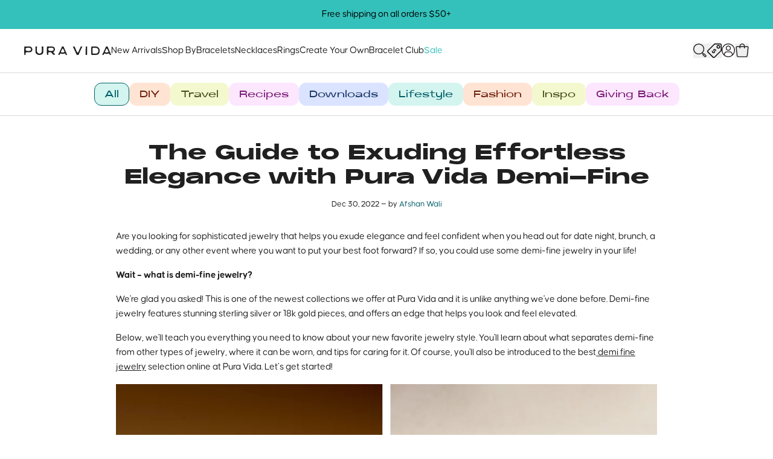

--- FILE ---
content_type: text/html; charset=utf-8
request_url: https://uk.puravidabracelets.com/blogs/the-pv-scoop/what-is-demi-fine-jewelry-look-beautiful-exude-elegance-with-these-pieces
body_size: 55079
content:
<!doctype html>
<html class="js" lang="en">
  <head>

    <script>
  
  window.dataLayer = window.dataLayer || [];

  // Osano Google Consent
  function gtag(){dataLayer.push(arguments);}
  gtag('consent','default',{
    'ad_storage':'denied',
    'analytics_storage':'denied',
    'ad_user_data':'denied',
    'ad_personalization':'denied',
    'personalization_storage':'denied',
    'functionality_storage':'granted',
    'security_storage':'granted',
    'wait_for_update': 500
  });
  gtag("set", "ads_data_redaction", true);
  // End Osano Google Consent

  dataLayer.push({
    'pageType': 'article',
    'shopDomain': 'puravidabracelets.myshopify.com',
    'customer': {
      'isLoggedIn':false,
    },
    'template': 'article'
  });

  

    window.dataLayer.push({
      'google_tag_params': {
        'ecomm_pagetype': 'other',
      }
    });

  

</script>

    <link rel="preconnect" href="https://www.googletagmanager.com">
    <link rel="preconnect" href="https://www.clarity.ms">
    <link rel="preconnect" href="https://cmp.osano.com">

    <script src="https://cmp.osano.com/Azq8QaSOZ923Y2fMg/0e5bf728-c0ea-43f4-82d9-c7cf68111f88/osano.js" async></script>

    <link href="//uk.puravidabracelets.com/cdn/shop/t/594/assets/theme.css?v=94488363822133057651769036756" as="style" rel="preload">
    <link href="//uk.puravidabracelets.com/cdn/shop/t/594/assets/theme.min.js?v=43383437673070633471768288784" as="script" rel="preload">
    <link href="//uk.puravidabracelets.com/cdn/shop/t/594/assets/cart.min.js?v=167838136291001493521762214523" as="script" rel="preload">
    <link href="//uk.puravidabracelets.com/cdn/shop/t/594/assets/swiper.min.js?v=104312064931231207321743715427" as="script" rel="preload">
    <link href="//uk.puravidabracelets.com/cdn/shop/t/594/assets/Causten.otf?v=153565046961550339911758568834" as="font" type="font/otf" crossorigin="anonymous" rel="preload">
    <link href="//uk.puravidabracelets.com/cdn/shop/t/594/assets/Causten-Bold.otf?v=164587244664243969141758568834" as="font" type="font/otf" crossorigin="anonymous" rel="preload">
    <link href="//uk.puravidabracelets.com/cdn/shop/t/594/assets/Alias-Regular.woff2?v=35944430687708969601739299225" as="font" type="font/woff2" crossorigin="anonymous" rel="preload">
    <link href="//uk.puravidabracelets.com/cdn/shop/t/594/assets/Alias-Bold.woff2?v=127676320482942702571739299225" as="font" type="font/woff2" crossorigin="anonymous" rel="preload">
    
    <meta charset="utf-8">
    <meta http-equiv="X-UA-Compatible" content="IE=edge">
    <meta name="viewport" content="width=device-width,initial-scale=1">
    <meta name="theme-color" content="#000">
    <link rel="canonical" href="https://uk.puravidabracelets.com/blogs/the-pv-scoop/what-is-demi-fine-jewelry-look-beautiful-exude-elegance-with-these-pieces">
    <link rel="apple-touch-icon" href="//uk.puravidabracelets.com/cdn/shop/files/favicon_ba011f2f-6f19-469d-b82d-d161fdb2a2df.png?crop=center&height=180&v=1755536169&width=180">
    <link rel="shortcut icon" type="image/png" href="//uk.puravidabracelets.com/cdn/shop/files/favicon_ba011f2f-6f19-469d-b82d-d161fdb2a2df.png?crop=center&height=64&v=1755536169&width=64">

    <meta name="pinterest-rich-pin" content="false">
    <meta name="globalsign-domain-verification" content="LUMxQ9Avu7P86lNPRbO97fDZ2bp7-HoLpdqjSZ7V8J" />
    <meta name="google-site-verification" content="ACGsMvsTXlYJbrl72agutq_TYML5FkDNJRTkQo8yLeM" />
    <meta name="google-site-verification" content="7r_XkmIixL56Fj98SwEgbJmNji5A1MRgH6kbpKKSOtY" />
    <meta name="google-site-verification" content="Vik3FD1XRgE6QcrOUipxGHHIQ3TXUfymkdGLFUoLZVI" />
    <meta name="p:domain_verify" content="2ea8e3646dc29e3d28b86101ab843701"/>

    <title>The Guide to Exuding Effortless Elegance with Pura Vida Demi-Fine</title>

    
      <meta name="description" content="Are you looking for sophisticated jewelry that helps you exude elegance and feel confident when you head out for date night, brunch, a wedding, or any other event where you want to put your best foot forward? If so, you could use some demi-fine jewelry in your life! Wait – what is demi-fine jewelry? We&#39;re glad you aske">
    
    
    
      <script>(function(w,d,s,l,i){w[l]=w[l]||[];w[l].push({'gtm.start':
      new Date().getTime(),event:'gtm.js'});var f=d.getElementsByTagName(s)[0],
      j=d.createElement(s),dl=l!='dataLayer'?'&l='+l:'';j.async=true;j.src=
      'https://www.googletagmanager.com/gtm.js?id='+i+dl;f.parentNode.insertBefore(j,f);
      })(window,document,'script','dataLayer','GTM-T4CH5C');</script>
    

    

    

<meta property="og:site_name" content="Pura Vida Bracelets">
<meta property="og:url" content="https://uk.puravidabracelets.com/blogs/the-pv-scoop/what-is-demi-fine-jewelry-look-beautiful-exude-elegance-with-these-pieces">
<meta property="og:title" content="The Guide to Exuding Effortless Elegance with Pura Vida Demi-Fine">
<meta property="og:type" content="article">
<meta property="og:description" content="Are you looking for sophisticated jewelry that helps you exude elegance and feel confident when you head out for date night, brunch, a wedding, or any other event where you want to put your best foot forward? If so, you could use some demi-fine jewelry in your life! Wait – what is demi-fine jewelry? We&#39;re glad you aske"><meta property="og:image" content="http://uk.puravidabracelets.com/cdn/shop/articles/Screen_Shot_2022-12-30_at_12.00.21_PM.png?v=1672423381">
  <meta property="og:image:secure_url" content="https://uk.puravidabracelets.com/cdn/shop/articles/Screen_Shot_2022-12-30_at_12.00.21_PM.png?v=1672423381">
  <meta property="og:image:width" content="1358">
  <meta property="og:image:height" content="1356"><meta name="twitter:card" content="summary_large_image">
<meta name="twitter:title" content="The Guide to Exuding Effortless Elegance with Pura Vida Demi-Fine">
<meta name="twitter:description" content="Are you looking for sophisticated jewelry that helps you exude elegance and feel confident when you head out for date night, brunch, a wedding, or any other event where you want to put your best foot forward? If so, you could use some demi-fine jewelry in your life! Wait – what is demi-fine jewelry? We&#39;re glad you aske">


    <script>
  window.shop_api = {
    shop: {
      permanentDomain: 'puravidabracelets.myshopify.com',
      region: 'com',
      url: 'https://www.puravidabracelets.com',
      moneyFormat: "£{{amount}}",
    },
    customer: {
      loggedIn:false,},
    request: {
      path: '/blogs/the-pv-scoop/what-is-demi-fine-jewelry-look-beautiful-exude-elegance-with-these-pieces'
    },
    cart: {
      total: 0,
      currency: 'GBP',
      json: {"note":null,"attributes":{},"original_total_price":0,"total_price":0,"total_discount":0,"total_weight":0.0,"item_count":0,"items":[],"requires_shipping":false,"currency":"GBP","items_subtotal_price":0,"cart_level_discount_applications":[],"checkout_charge_amount":0},
      itemCount: 0,
    },
    routes: {
      cart_add_url: '/cart/add.js',
      cart_change_url: '/cart/change.js',
      cart_update_url: '/cart/update.js',
      cart_url: '/cart.js',
      cart_json: '/cart.json',
      cart_clear_url: '/cart/clear.js',
      root_url: '/',
    },
    settings: {
      cartTiers: [],
      giftEnabled: false,
      bogoHeader: 'Good Choice!',
      bogoBody: 'Add another BOGO item to your cart for FREE!*',
      bogoDisclaimer: '*Qualifying BOGO item of equal or lesser value. Some exclusions apply.',
      bogoButtonText: 'SHOP NOW',
      bogoButtonUrl: '/collections/bogo',
      
        customProfanityFilter: JSON.parse('["shat","foreskin","f[heart]ck","f♥ck","f♡ck","HUMP+DUMP","hump"]'),
      
    },
    strings: {
      addToCart: `Add to Cart`,
      soldOut: `Sold Out`,
      unavailable: `Unavailable`,
      preOrder: `Pre-Order`
    },
    template: {
      full: 'article',
      name: "article",
      suffix: null
    },
    vendor: {
      klaviyo: {
        publicApiKey: 'JpiXrs',
        newsletterListId: 'JLdJQT'
      },
      attentive: {
        signUpSourceId: ''
      },
      influence: {}
    },swipers: {},
    swiperParams: {}
  };
</script>

    <link href="//uk.puravidabracelets.com/cdn/shop/t/594/assets/theme.css?v=94488363822133057651769036756" rel="stylesheet" type="text/css" media="all" />

    <script src="//uk.puravidabracelets.com/cdn/shop/t/594/assets/swiper.min.js?v=104312064931231207321743715427" defer></script>
    <script src="//uk.puravidabracelets.com/cdn/shop/t/594/assets/cart.min.js?v=167838136291001493521762214523" defer></script>
    <script src="//uk.puravidabracelets.com/cdn/shop/t/594/assets/theme.min.js?v=43383437673070633471768288784" defer></script>

    <script>window.performance && window.performance.mark && window.performance.mark('shopify.content_for_header.start');</script><meta name="facebook-domain-verification" content="5bdcl98kb7qht1nuehqpkghcjibd80">
<meta id="shopify-digital-wallet" name="shopify-digital-wallet" content="/2976313/digital_wallets/dialog">
<meta name="shopify-checkout-api-token" content="1f6f2d0d9905fa2dc4aee204ca903222">
<meta id="in-context-paypal-metadata" data-shop-id="2976313" data-venmo-supported="true" data-environment="production" data-locale="en_US" data-paypal-v4="true" data-currency="GBP">
<link rel="alternate" type="application/atom+xml" title="Feed" href="/blogs/the-pv-scoop.atom" />
<link rel="alternate" hreflang="x-default" href="https://www.puravidabracelets.com/blogs/the-pv-scoop/what-is-demi-fine-jewelry-look-beautiful-exude-elegance-with-these-pieces">
<link rel="alternate" hreflang="en-CA" href="https://ca.puravidabracelets.com/blogs/the-pv-scoop/what-is-demi-fine-jewelry-look-beautiful-exude-elegance-with-these-pieces">
<link rel="alternate" hreflang="en-GB" href="https://uk.puravidabracelets.com/blogs/the-pv-scoop/what-is-demi-fine-jewelry-look-beautiful-exude-elegance-with-these-pieces">
<link rel="alternate" hreflang="en-US" href="https://www.puravidabracelets.com/blogs/the-pv-scoop/what-is-demi-fine-jewelry-look-beautiful-exude-elegance-with-these-pieces">
<script async="async" src="/checkouts/internal/preloads.js?locale=en-GB"></script>
<link rel="preconnect" href="https://shop.app" crossorigin="anonymous">
<script async="async" src="https://shop.app/checkouts/internal/preloads.js?locale=en-GB&shop_id=2976313" crossorigin="anonymous"></script>
<script id="apple-pay-shop-capabilities" type="application/json">{"shopId":2976313,"countryCode":"US","currencyCode":"GBP","merchantCapabilities":["supports3DS"],"merchantId":"gid:\/\/shopify\/Shop\/2976313","merchantName":"Pura Vida Bracelets","requiredBillingContactFields":["postalAddress","email"],"requiredShippingContactFields":["postalAddress","email"],"shippingType":"shipping","supportedNetworks":["visa","masterCard","amex","discover","elo","jcb"],"total":{"type":"pending","label":"Pura Vida Bracelets","amount":"1.00"},"shopifyPaymentsEnabled":true,"supportsSubscriptions":true}</script>
<script id="shopify-features" type="application/json">{"accessToken":"1f6f2d0d9905fa2dc4aee204ca903222","betas":["rich-media-storefront-analytics"],"domain":"uk.puravidabracelets.com","predictiveSearch":true,"shopId":2976313,"locale":"en"}</script>
<script>var Shopify = Shopify || {};
Shopify.shop = "puravidabracelets.myshopify.com";
Shopify.locale = "en";
Shopify.currency = {"active":"GBP","rate":"0.75626026"};
Shopify.country = "GB";
Shopify.theme = {"name":"Production","id":132548722774,"schema_name":"Pura Vida","schema_version":"1.0.0","theme_store_id":null,"role":"main"};
Shopify.theme.handle = "null";
Shopify.theme.style = {"id":null,"handle":null};
Shopify.cdnHost = "uk.puravidabracelets.com/cdn";
Shopify.routes = Shopify.routes || {};
Shopify.routes.root = "/";</script>
<script type="module">!function(o){(o.Shopify=o.Shopify||{}).modules=!0}(window);</script>
<script>!function(o){function n(){var o=[];function n(){o.push(Array.prototype.slice.apply(arguments))}return n.q=o,n}var t=o.Shopify=o.Shopify||{};t.loadFeatures=n(),t.autoloadFeatures=n()}(window);</script>
<script>
  window.ShopifyPay = window.ShopifyPay || {};
  window.ShopifyPay.apiHost = "shop.app\/pay";
  window.ShopifyPay.redirectState = null;
</script>
<script id="shop-js-analytics" type="application/json">{"pageType":"article"}</script>
<script defer="defer" async type="module" src="//uk.puravidabracelets.com/cdn/shopifycloud/shop-js/modules/v2/client.init-shop-cart-sync_BT-GjEfc.en.esm.js"></script>
<script defer="defer" async type="module" src="//uk.puravidabracelets.com/cdn/shopifycloud/shop-js/modules/v2/chunk.common_D58fp_Oc.esm.js"></script>
<script defer="defer" async type="module" src="//uk.puravidabracelets.com/cdn/shopifycloud/shop-js/modules/v2/chunk.modal_xMitdFEc.esm.js"></script>
<script type="module">
  await import("//uk.puravidabracelets.com/cdn/shopifycloud/shop-js/modules/v2/client.init-shop-cart-sync_BT-GjEfc.en.esm.js");
await import("//uk.puravidabracelets.com/cdn/shopifycloud/shop-js/modules/v2/chunk.common_D58fp_Oc.esm.js");
await import("//uk.puravidabracelets.com/cdn/shopifycloud/shop-js/modules/v2/chunk.modal_xMitdFEc.esm.js");

  window.Shopify.SignInWithShop?.initShopCartSync?.({"fedCMEnabled":true,"windoidEnabled":true});

</script>
<script>
  window.Shopify = window.Shopify || {};
  if (!window.Shopify.featureAssets) window.Shopify.featureAssets = {};
  window.Shopify.featureAssets['shop-js'] = {"shop-cart-sync":["modules/v2/client.shop-cart-sync_DZOKe7Ll.en.esm.js","modules/v2/chunk.common_D58fp_Oc.esm.js","modules/v2/chunk.modal_xMitdFEc.esm.js"],"init-fed-cm":["modules/v2/client.init-fed-cm_B6oLuCjv.en.esm.js","modules/v2/chunk.common_D58fp_Oc.esm.js","modules/v2/chunk.modal_xMitdFEc.esm.js"],"shop-cash-offers":["modules/v2/client.shop-cash-offers_D2sdYoxE.en.esm.js","modules/v2/chunk.common_D58fp_Oc.esm.js","modules/v2/chunk.modal_xMitdFEc.esm.js"],"shop-login-button":["modules/v2/client.shop-login-button_QeVjl5Y3.en.esm.js","modules/v2/chunk.common_D58fp_Oc.esm.js","modules/v2/chunk.modal_xMitdFEc.esm.js"],"pay-button":["modules/v2/client.pay-button_DXTOsIq6.en.esm.js","modules/v2/chunk.common_D58fp_Oc.esm.js","modules/v2/chunk.modal_xMitdFEc.esm.js"],"shop-button":["modules/v2/client.shop-button_DQZHx9pm.en.esm.js","modules/v2/chunk.common_D58fp_Oc.esm.js","modules/v2/chunk.modal_xMitdFEc.esm.js"],"avatar":["modules/v2/client.avatar_BTnouDA3.en.esm.js"],"init-windoid":["modules/v2/client.init-windoid_CR1B-cfM.en.esm.js","modules/v2/chunk.common_D58fp_Oc.esm.js","modules/v2/chunk.modal_xMitdFEc.esm.js"],"init-shop-for-new-customer-accounts":["modules/v2/client.init-shop-for-new-customer-accounts_C_vY_xzh.en.esm.js","modules/v2/client.shop-login-button_QeVjl5Y3.en.esm.js","modules/v2/chunk.common_D58fp_Oc.esm.js","modules/v2/chunk.modal_xMitdFEc.esm.js"],"init-shop-email-lookup-coordinator":["modules/v2/client.init-shop-email-lookup-coordinator_BI7n9ZSv.en.esm.js","modules/v2/chunk.common_D58fp_Oc.esm.js","modules/v2/chunk.modal_xMitdFEc.esm.js"],"init-shop-cart-sync":["modules/v2/client.init-shop-cart-sync_BT-GjEfc.en.esm.js","modules/v2/chunk.common_D58fp_Oc.esm.js","modules/v2/chunk.modal_xMitdFEc.esm.js"],"shop-toast-manager":["modules/v2/client.shop-toast-manager_DiYdP3xc.en.esm.js","modules/v2/chunk.common_D58fp_Oc.esm.js","modules/v2/chunk.modal_xMitdFEc.esm.js"],"init-customer-accounts":["modules/v2/client.init-customer-accounts_D9ZNqS-Q.en.esm.js","modules/v2/client.shop-login-button_QeVjl5Y3.en.esm.js","modules/v2/chunk.common_D58fp_Oc.esm.js","modules/v2/chunk.modal_xMitdFEc.esm.js"],"init-customer-accounts-sign-up":["modules/v2/client.init-customer-accounts-sign-up_iGw4briv.en.esm.js","modules/v2/client.shop-login-button_QeVjl5Y3.en.esm.js","modules/v2/chunk.common_D58fp_Oc.esm.js","modules/v2/chunk.modal_xMitdFEc.esm.js"],"shop-follow-button":["modules/v2/client.shop-follow-button_CqMgW2wH.en.esm.js","modules/v2/chunk.common_D58fp_Oc.esm.js","modules/v2/chunk.modal_xMitdFEc.esm.js"],"checkout-modal":["modules/v2/client.checkout-modal_xHeaAweL.en.esm.js","modules/v2/chunk.common_D58fp_Oc.esm.js","modules/v2/chunk.modal_xMitdFEc.esm.js"],"shop-login":["modules/v2/client.shop-login_D91U-Q7h.en.esm.js","modules/v2/chunk.common_D58fp_Oc.esm.js","modules/v2/chunk.modal_xMitdFEc.esm.js"],"lead-capture":["modules/v2/client.lead-capture_BJmE1dJe.en.esm.js","modules/v2/chunk.common_D58fp_Oc.esm.js","modules/v2/chunk.modal_xMitdFEc.esm.js"],"payment-terms":["modules/v2/client.payment-terms_Ci9AEqFq.en.esm.js","modules/v2/chunk.common_D58fp_Oc.esm.js","modules/v2/chunk.modal_xMitdFEc.esm.js"]};
</script>
<script>(function() {
  var isLoaded = false;
  function asyncLoad() {
    if (isLoaded) return;
    isLoaded = true;
    var urls = ["https:\/\/widgets.automizely.com\/aftership\/gmv.js?organization_id=ae25e988e2b148e99038b5a6516f5cda\u0026shop=puravidabracelets.myshopify.com","https:\/\/static.klaviyo.com\/onsite\/js\/klaviyo.js?company_id=XArRRS\u0026shop=puravidabracelets.myshopify.com","https:\/\/static.rechargecdn.com\/assets\/js\/widget.min.js?shop=puravidabracelets.myshopify.com","https:\/\/widget.ecocart.tools\/ecocart.js?shop_name=puravidabracelets.myshopify.com\u0026shop=puravidabracelets.myshopify.com","https:\/\/storm.spicegems.org\/0\/js\/scripttags\/puravidabracelets\/country_redirect_c93cfde4f0cabcbadb291a68dd3c213a.min.js?v=52\u0026shop=puravidabracelets.myshopify.com"];
    for (var i = 0; i < urls.length; i++) {
      var s = document.createElement('script');
      s.type = 'text/javascript';
      s.async = true;
      s.src = urls[i];
      var x = document.getElementsByTagName('script')[0];
      x.parentNode.insertBefore(s, x);
    }
  };
  if(window.attachEvent) {
    window.attachEvent('onload', asyncLoad);
  } else {
    window.addEventListener('load', asyncLoad, false);
  }
})();</script>
<script id="__st">var __st={"a":2976313,"offset":-28800,"reqid":"971d647e-6ec1-4e34-b5a5-7261cc3b6591-1769083963","pageurl":"uk.puravidabracelets.com\/blogs\/the-pv-scoop\/what-is-demi-fine-jewelry-look-beautiful-exude-elegance-with-these-pieces","s":"articles-557423132758","u":"ceb85e9adb0b","p":"article","rtyp":"article","rid":557423132758};</script>
<script>window.ShopifyPaypalV4VisibilityTracking = true;</script>
<script id="captcha-bootstrap">!function(){'use strict';const t='contact',e='account',n='new_comment',o=[[t,t],['blogs',n],['comments',n],[t,'customer']],c=[[e,'customer_login'],[e,'guest_login'],[e,'recover_customer_password'],[e,'create_customer']],r=t=>t.map((([t,e])=>`form[action*='/${t}']:not([data-nocaptcha='true']) input[name='form_type'][value='${e}']`)).join(','),a=t=>()=>t?[...document.querySelectorAll(t)].map((t=>t.form)):[];function s(){const t=[...o],e=r(t);return a(e)}const i='password',u='form_key',d=['recaptcha-v3-token','g-recaptcha-response','h-captcha-response',i],f=()=>{try{return window.sessionStorage}catch{return}},m='__shopify_v',_=t=>t.elements[u];function p(t,e,n=!1){try{const o=window.sessionStorage,c=JSON.parse(o.getItem(e)),{data:r}=function(t){const{data:e,action:n}=t;return t[m]||n?{data:e,action:n}:{data:t,action:n}}(c);for(const[e,n]of Object.entries(r))t.elements[e]&&(t.elements[e].value=n);n&&o.removeItem(e)}catch(o){console.error('form repopulation failed',{error:o})}}const l='form_type',E='cptcha';function T(t){t.dataset[E]=!0}const w=window,h=w.document,L='Shopify',v='ce_forms',y='captcha';let A=!1;((t,e)=>{const n=(g='f06e6c50-85a8-45c8-87d0-21a2b65856fe',I='https://cdn.shopify.com/shopifycloud/storefront-forms-hcaptcha/ce_storefront_forms_captcha_hcaptcha.v1.5.2.iife.js',D={infoText:'Protected by hCaptcha',privacyText:'Privacy',termsText:'Terms'},(t,e,n)=>{const o=w[L][v],c=o.bindForm;if(c)return c(t,g,e,D).then(n);var r;o.q.push([[t,g,e,D],n]),r=I,A||(h.body.append(Object.assign(h.createElement('script'),{id:'captcha-provider',async:!0,src:r})),A=!0)});var g,I,D;w[L]=w[L]||{},w[L][v]=w[L][v]||{},w[L][v].q=[],w[L][y]=w[L][y]||{},w[L][y].protect=function(t,e){n(t,void 0,e),T(t)},Object.freeze(w[L][y]),function(t,e,n,w,h,L){const[v,y,A,g]=function(t,e,n){const i=e?o:[],u=t?c:[],d=[...i,...u],f=r(d),m=r(i),_=r(d.filter((([t,e])=>n.includes(e))));return[a(f),a(m),a(_),s()]}(w,h,L),I=t=>{const e=t.target;return e instanceof HTMLFormElement?e:e&&e.form},D=t=>v().includes(t);t.addEventListener('submit',(t=>{const e=I(t);if(!e)return;const n=D(e)&&!e.dataset.hcaptchaBound&&!e.dataset.recaptchaBound,o=_(e),c=g().includes(e)&&(!o||!o.value);(n||c)&&t.preventDefault(),c&&!n&&(function(t){try{if(!f())return;!function(t){const e=f();if(!e)return;const n=_(t);if(!n)return;const o=n.value;o&&e.removeItem(o)}(t);const e=Array.from(Array(32),(()=>Math.random().toString(36)[2])).join('');!function(t,e){_(t)||t.append(Object.assign(document.createElement('input'),{type:'hidden',name:u})),t.elements[u].value=e}(t,e),function(t,e){const n=f();if(!n)return;const o=[...t.querySelectorAll(`input[type='${i}']`)].map((({name:t})=>t)),c=[...d,...o],r={};for(const[a,s]of new FormData(t).entries())c.includes(a)||(r[a]=s);n.setItem(e,JSON.stringify({[m]:1,action:t.action,data:r}))}(t,e)}catch(e){console.error('failed to persist form',e)}}(e),e.submit())}));const S=(t,e)=>{t&&!t.dataset[E]&&(n(t,e.some((e=>e===t))),T(t))};for(const o of['focusin','change'])t.addEventListener(o,(t=>{const e=I(t);D(e)&&S(e,y())}));const B=e.get('form_key'),M=e.get(l),P=B&&M;t.addEventListener('DOMContentLoaded',(()=>{const t=y();if(P)for(const e of t)e.elements[l].value===M&&p(e,B);[...new Set([...A(),...v().filter((t=>'true'===t.dataset.shopifyCaptcha))])].forEach((e=>S(e,t)))}))}(h,new URLSearchParams(w.location.search),n,t,e,['guest_login'])})(!1,!0)}();</script>
<script integrity="sha256-4kQ18oKyAcykRKYeNunJcIwy7WH5gtpwJnB7kiuLZ1E=" data-source-attribution="shopify.loadfeatures" defer="defer" src="//uk.puravidabracelets.com/cdn/shopifycloud/storefront/assets/storefront/load_feature-a0a9edcb.js" crossorigin="anonymous"></script>
<script crossorigin="anonymous" defer="defer" src="//uk.puravidabracelets.com/cdn/shopifycloud/storefront/assets/shopify_pay/storefront-65b4c6d7.js?v=20250812"></script>
<script data-source-attribution="shopify.dynamic_checkout.dynamic.init">var Shopify=Shopify||{};Shopify.PaymentButton=Shopify.PaymentButton||{isStorefrontPortableWallets:!0,init:function(){window.Shopify.PaymentButton.init=function(){};var t=document.createElement("script");t.src="https://uk.puravidabracelets.com/cdn/shopifycloud/portable-wallets/latest/portable-wallets.en.js",t.type="module",document.head.appendChild(t)}};
</script>
<script data-source-attribution="shopify.dynamic_checkout.buyer_consent">
  function portableWalletsHideBuyerConsent(e){var t=document.getElementById("shopify-buyer-consent"),n=document.getElementById("shopify-subscription-policy-button");t&&n&&(t.classList.add("hidden"),t.setAttribute("aria-hidden","true"),n.removeEventListener("click",e))}function portableWalletsShowBuyerConsent(e){var t=document.getElementById("shopify-buyer-consent"),n=document.getElementById("shopify-subscription-policy-button");t&&n&&(t.classList.remove("hidden"),t.removeAttribute("aria-hidden"),n.addEventListener("click",e))}window.Shopify?.PaymentButton&&(window.Shopify.PaymentButton.hideBuyerConsent=portableWalletsHideBuyerConsent,window.Shopify.PaymentButton.showBuyerConsent=portableWalletsShowBuyerConsent);
</script>
<script data-source-attribution="shopify.dynamic_checkout.cart.bootstrap">document.addEventListener("DOMContentLoaded",(function(){function t(){return document.querySelector("shopify-accelerated-checkout-cart, shopify-accelerated-checkout")}if(t())Shopify.PaymentButton.init();else{new MutationObserver((function(e,n){t()&&(Shopify.PaymentButton.init(),n.disconnect())})).observe(document.body,{childList:!0,subtree:!0})}}));
</script>
<link id="shopify-accelerated-checkout-styles" rel="stylesheet" media="screen" href="https://uk.puravidabracelets.com/cdn/shopifycloud/portable-wallets/latest/accelerated-checkout-backwards-compat.css" crossorigin="anonymous">
<style id="shopify-accelerated-checkout-cart">
        #shopify-buyer-consent {
  margin-top: 1em;
  display: inline-block;
  width: 100%;
}

#shopify-buyer-consent.hidden {
  display: none;
}

#shopify-subscription-policy-button {
  background: none;
  border: none;
  padding: 0;
  text-decoration: underline;
  font-size: inherit;
  cursor: pointer;
}

#shopify-subscription-policy-button::before {
  box-shadow: none;
}

      </style>

<script>window.performance && window.performance.mark && window.performance.mark('shopify.content_for_header.end');</script>

    <style>
  :root {
    --primary-color: ;
  }
</style>

    <script type="text/javascript">
        (function(c,l,a,r,i,t,y){
            c[a]=c[a]||function(){(c[a].q=c[a].q||[]).push(arguments)};
            t=l.createElement(r);t.async=1;t.src="https://www.clarity.ms/tag/"+i;
            y=l.getElementsByTagName(r)[0];y.parentNode.insertBefore(t,y);
        })(window, document, "clarity", "script", "r8rlz44ebr");
    </script>

    <link rel="stylesheet" href="//uk.puravidabracelets.com/cdn/shop/t/594/assets/engraving-fonts.css?v=7137672642326101121768848340" media="print" onload="this.media='all'">

  <!-- BEGIN app block: shopify://apps/triplewhale/blocks/triple_pixel_snippet/483d496b-3f1a-4609-aea7-8eee3b6b7a2a --><link rel='preconnect dns-prefetch' href='https://api.config-security.com/' crossorigin />
<link rel='preconnect dns-prefetch' href='https://conf.config-security.com/' crossorigin />
<script>
/* >> TriplePixel :: start*/
window.TriplePixelData={TripleName:"puravidabracelets.myshopify.com",ver:"2.16",plat:"SHOPIFY",isHeadless:false,src:'SHOPIFY_EXT',product:{id:"",name:``,price:"",variant:""},search:"",collection:"",cart:"",template:"article",curr:"GBP" || "USD"},function(W,H,A,L,E,_,B,N){function O(U,T,P,H,R){void 0===R&&(R=!1),H=new XMLHttpRequest,P?(H.open("POST",U,!0),H.setRequestHeader("Content-Type","text/plain")):H.open("GET",U,!0),H.send(JSON.stringify(P||{})),H.onreadystatechange=function(){4===H.readyState&&200===H.status?(R=H.responseText,U.includes("/first")?eval(R):P||(N[B]=R)):(299<H.status||H.status<200)&&T&&!R&&(R=!0,O(U,T-1,P))}}if(N=window,!N[H+"sn"]){N[H+"sn"]=1,L=function(){return Date.now().toString(36)+"_"+Math.random().toString(36)};try{A.setItem(H,1+(0|A.getItem(H)||0)),(E=JSON.parse(A.getItem(H+"U")||"[]")).push({u:location.href,r:document.referrer,t:Date.now(),id:L()}),A.setItem(H+"U",JSON.stringify(E))}catch(e){}var i,m,p;A.getItem('"!nC`')||(_=A,A=N,A[H]||(E=A[H]=function(t,e,i){return void 0===i&&(i=[]),"State"==t?E.s:(W=L(),(E._q=E._q||[]).push([W,t,e].concat(i)),W)},E.s="Installed",E._q=[],E.ch=W,B="configSecurityConfModel",N[B]=1,O("https://conf.config-security.com/model",5),i=L(),m=A[atob("c2NyZWVu")],_.setItem("di_pmt_wt",i),p={id:i,action:"profile",avatar:_.getItem("auth-security_rand_salt_"),time:m[atob("d2lkdGg=")]+":"+m[atob("aGVpZ2h0")],host:A.TriplePixelData.TripleName,plat:A.TriplePixelData.plat,url:window.location.href.slice(0,500),ref:document.referrer,ver:A.TriplePixelData.ver},O("https://api.config-security.com/event",5,p),O("https://api.config-security.com/first?host=".concat(p.host,"&plat=").concat(p.plat),5)))}}("","TriplePixel",localStorage);
/* << TriplePixel :: end*/
</script>



<!-- END app block --><!-- BEGIN app block: shopify://apps/pccd3n954-opensend/blocks/opensend/2b2c3b10-a7b7-4c6a-8fec-fa45612cd8d4 -->
<script type='text/javascript'>
!function(s) {
  let o = s.createElement('script'), u = s.getElementsByTagName('script')[0];
  o.src = 'https://cdn.aggle.net/oir/oir.min.js';
  o.async = !0, o.setAttribute('oirtyp', '48b1feaa'), o.setAttribute('oirid', 'PCCD3N954');
  u.parentNode.insertBefore(o, u);
}(document);
</script>

<script type='text/javascript'>
!function(e) {
  let t = {  };
  (e._oirtrk = e._oirtrk || []).push(['track', 'on-site', t]);
}(window);
</script>


<!-- END app block --><!-- BEGIN app block: shopify://apps/elevar-conversion-tracking/blocks/dataLayerEmbed/bc30ab68-b15c-4311-811f-8ef485877ad6 -->



<script type="module" dynamic>
  const configUrl = "/a/elevar/static/configs/05bcc4ffe988416e95aa77c2575cd6501902d0bb/config.js";
  const config = (await import(configUrl)).default;
  const scriptUrl = config.script_src_app_theme_embed;

  if (scriptUrl) {
    const { handler } = await import(scriptUrl);

    await handler(
      config,
      {
        cartData: {
  marketId: "20018823254",
  attributes:{},
  cartTotal: "0.0",
  currencyCode:"GBP",
  items: []
}
,
        user: {cartTotal: "0.0",
    currencyCode:"GBP",customer: {},
}
,
        isOnCartPage:false,
        collectionView:null,
        searchResultsView:null,
        productView:null,
        checkoutComplete: null
      }
    );
  }
</script>


<!-- END app block --><!-- BEGIN app block: shopify://apps/intelligems-a-b-testing/blocks/intelligems-script/fa83b64c-0c77-4c0c-b4b2-b94b42f5ef19 --><script>
  window._template = {
    directory: "",
    name: "article",
    suffix: "",
  };
  window.__productIdFromTemplate = null;
  window.__plpCollectionIdFromTemplate = null;
  window.igProductData = (function() {
    const data = {};return data;
  })();
</script>
<script type="module" blocking="render" fetchpriority="high" src="https://cdn.intelligems.io/esm/74f1b220e7d6/bundle.js" data-em-disable async></script>


<!-- END app block --><!-- BEGIN app block: shopify://apps/klaviyo-email-marketing-sms/blocks/klaviyo-onsite-embed/2632fe16-c075-4321-a88b-50b567f42507 -->












  <script async src="https://static.klaviyo.com/onsite/js/JpiXrs/klaviyo.js?company_id=JpiXrs"></script>
  <script>!function(){if(!window.klaviyo){window._klOnsite=window._klOnsite||[];try{window.klaviyo=new Proxy({},{get:function(n,i){return"push"===i?function(){var n;(n=window._klOnsite).push.apply(n,arguments)}:function(){for(var n=arguments.length,o=new Array(n),w=0;w<n;w++)o[w]=arguments[w];var t="function"==typeof o[o.length-1]?o.pop():void 0,e=new Promise((function(n){window._klOnsite.push([i].concat(o,[function(i){t&&t(i),n(i)}]))}));return e}}})}catch(n){window.klaviyo=window.klaviyo||[],window.klaviyo.push=function(){var n;(n=window._klOnsite).push.apply(n,arguments)}}}}();</script>

  




  <script>
    window.klaviyoReviewsProductDesignMode = false
  </script>







<!-- END app block --><link href="https://monorail-edge.shopifysvc.com" rel="dns-prefetch">
<script>(function(){if ("sendBeacon" in navigator && "performance" in window) {try {var session_token_from_headers = performance.getEntriesByType('navigation')[0].serverTiming.find(x => x.name == '_s').description;} catch {var session_token_from_headers = undefined;}var session_cookie_matches = document.cookie.match(/_shopify_s=([^;]*)/);var session_token_from_cookie = session_cookie_matches && session_cookie_matches.length === 2 ? session_cookie_matches[1] : "";var session_token = session_token_from_headers || session_token_from_cookie || "";function handle_abandonment_event(e) {var entries = performance.getEntries().filter(function(entry) {return /monorail-edge.shopifysvc.com/.test(entry.name);});if (!window.abandonment_tracked && entries.length === 0) {window.abandonment_tracked = true;var currentMs = Date.now();var navigation_start = performance.timing.navigationStart;var payload = {shop_id: 2976313,url: window.location.href,navigation_start,duration: currentMs - navigation_start,session_token,page_type: "article"};window.navigator.sendBeacon("https://monorail-edge.shopifysvc.com/v1/produce", JSON.stringify({schema_id: "online_store_buyer_site_abandonment/1.1",payload: payload,metadata: {event_created_at_ms: currentMs,event_sent_at_ms: currentMs}}));}}window.addEventListener('pagehide', handle_abandonment_event);}}());</script>
<script id="web-pixels-manager-setup">(function e(e,d,r,n,o){if(void 0===o&&(o={}),!Boolean(null===(a=null===(i=window.Shopify)||void 0===i?void 0:i.analytics)||void 0===a?void 0:a.replayQueue)){var i,a;window.Shopify=window.Shopify||{};var t=window.Shopify;t.analytics=t.analytics||{};var s=t.analytics;s.replayQueue=[],s.publish=function(e,d,r){return s.replayQueue.push([e,d,r]),!0};try{self.performance.mark("wpm:start")}catch(e){}var l=function(){var e={modern:/Edge?\/(1{2}[4-9]|1[2-9]\d|[2-9]\d{2}|\d{4,})\.\d+(\.\d+|)|Firefox\/(1{2}[4-9]|1[2-9]\d|[2-9]\d{2}|\d{4,})\.\d+(\.\d+|)|Chrom(ium|e)\/(9{2}|\d{3,})\.\d+(\.\d+|)|(Maci|X1{2}).+ Version\/(15\.\d+|(1[6-9]|[2-9]\d|\d{3,})\.\d+)([,.]\d+|)( \(\w+\)|)( Mobile\/\w+|) Safari\/|Chrome.+OPR\/(9{2}|\d{3,})\.\d+\.\d+|(CPU[ +]OS|iPhone[ +]OS|CPU[ +]iPhone|CPU IPhone OS|CPU iPad OS)[ +]+(15[._]\d+|(1[6-9]|[2-9]\d|\d{3,})[._]\d+)([._]\d+|)|Android:?[ /-](13[3-9]|1[4-9]\d|[2-9]\d{2}|\d{4,})(\.\d+|)(\.\d+|)|Android.+Firefox\/(13[5-9]|1[4-9]\d|[2-9]\d{2}|\d{4,})\.\d+(\.\d+|)|Android.+Chrom(ium|e)\/(13[3-9]|1[4-9]\d|[2-9]\d{2}|\d{4,})\.\d+(\.\d+|)|SamsungBrowser\/([2-9]\d|\d{3,})\.\d+/,legacy:/Edge?\/(1[6-9]|[2-9]\d|\d{3,})\.\d+(\.\d+|)|Firefox\/(5[4-9]|[6-9]\d|\d{3,})\.\d+(\.\d+|)|Chrom(ium|e)\/(5[1-9]|[6-9]\d|\d{3,})\.\d+(\.\d+|)([\d.]+$|.*Safari\/(?![\d.]+ Edge\/[\d.]+$))|(Maci|X1{2}).+ Version\/(10\.\d+|(1[1-9]|[2-9]\d|\d{3,})\.\d+)([,.]\d+|)( \(\w+\)|)( Mobile\/\w+|) Safari\/|Chrome.+OPR\/(3[89]|[4-9]\d|\d{3,})\.\d+\.\d+|(CPU[ +]OS|iPhone[ +]OS|CPU[ +]iPhone|CPU IPhone OS|CPU iPad OS)[ +]+(10[._]\d+|(1[1-9]|[2-9]\d|\d{3,})[._]\d+)([._]\d+|)|Android:?[ /-](13[3-9]|1[4-9]\d|[2-9]\d{2}|\d{4,})(\.\d+|)(\.\d+|)|Mobile Safari.+OPR\/([89]\d|\d{3,})\.\d+\.\d+|Android.+Firefox\/(13[5-9]|1[4-9]\d|[2-9]\d{2}|\d{4,})\.\d+(\.\d+|)|Android.+Chrom(ium|e)\/(13[3-9]|1[4-9]\d|[2-9]\d{2}|\d{4,})\.\d+(\.\d+|)|Android.+(UC? ?Browser|UCWEB|U3)[ /]?(15\.([5-9]|\d{2,})|(1[6-9]|[2-9]\d|\d{3,})\.\d+)\.\d+|SamsungBrowser\/(5\.\d+|([6-9]|\d{2,})\.\d+)|Android.+MQ{2}Browser\/(14(\.(9|\d{2,})|)|(1[5-9]|[2-9]\d|\d{3,})(\.\d+|))(\.\d+|)|K[Aa][Ii]OS\/(3\.\d+|([4-9]|\d{2,})\.\d+)(\.\d+|)/},d=e.modern,r=e.legacy,n=navigator.userAgent;return n.match(d)?"modern":n.match(r)?"legacy":"unknown"}(),u="modern"===l?"modern":"legacy",c=(null!=n?n:{modern:"",legacy:""})[u],f=function(e){return[e.baseUrl,"/wpm","/b",e.hashVersion,"modern"===e.buildTarget?"m":"l",".js"].join("")}({baseUrl:d,hashVersion:r,buildTarget:u}),m=function(e){var d=e.version,r=e.bundleTarget,n=e.surface,o=e.pageUrl,i=e.monorailEndpoint;return{emit:function(e){var a=e.status,t=e.errorMsg,s=(new Date).getTime(),l=JSON.stringify({metadata:{event_sent_at_ms:s},events:[{schema_id:"web_pixels_manager_load/3.1",payload:{version:d,bundle_target:r,page_url:o,status:a,surface:n,error_msg:t},metadata:{event_created_at_ms:s}}]});if(!i)return console&&console.warn&&console.warn("[Web Pixels Manager] No Monorail endpoint provided, skipping logging."),!1;try{return self.navigator.sendBeacon.bind(self.navigator)(i,l)}catch(e){}var u=new XMLHttpRequest;try{return u.open("POST",i,!0),u.setRequestHeader("Content-Type","text/plain"),u.send(l),!0}catch(e){return console&&console.warn&&console.warn("[Web Pixels Manager] Got an unhandled error while logging to Monorail."),!1}}}}({version:r,bundleTarget:l,surface:e.surface,pageUrl:self.location.href,monorailEndpoint:e.monorailEndpoint});try{o.browserTarget=l,function(e){var d=e.src,r=e.async,n=void 0===r||r,o=e.onload,i=e.onerror,a=e.sri,t=e.scriptDataAttributes,s=void 0===t?{}:t,l=document.createElement("script"),u=document.querySelector("head"),c=document.querySelector("body");if(l.async=n,l.src=d,a&&(l.integrity=a,l.crossOrigin="anonymous"),s)for(var f in s)if(Object.prototype.hasOwnProperty.call(s,f))try{l.dataset[f]=s[f]}catch(e){}if(o&&l.addEventListener("load",o),i&&l.addEventListener("error",i),u)u.appendChild(l);else{if(!c)throw new Error("Did not find a head or body element to append the script");c.appendChild(l)}}({src:f,async:!0,onload:function(){if(!function(){var e,d;return Boolean(null===(d=null===(e=window.Shopify)||void 0===e?void 0:e.analytics)||void 0===d?void 0:d.initialized)}()){var d=window.webPixelsManager.init(e)||void 0;if(d){var r=window.Shopify.analytics;r.replayQueue.forEach((function(e){var r=e[0],n=e[1],o=e[2];d.publishCustomEvent(r,n,o)})),r.replayQueue=[],r.publish=d.publishCustomEvent,r.visitor=d.visitor,r.initialized=!0}}},onerror:function(){return m.emit({status:"failed",errorMsg:"".concat(f," has failed to load")})},sri:function(e){var d=/^sha384-[A-Za-z0-9+/=]+$/;return"string"==typeof e&&d.test(e)}(c)?c:"",scriptDataAttributes:o}),m.emit({status:"loading"})}catch(e){m.emit({status:"failed",errorMsg:(null==e?void 0:e.message)||"Unknown error"})}}})({shopId: 2976313,storefrontBaseUrl: "https://www.puravidabracelets.com",extensionsBaseUrl: "https://extensions.shopifycdn.com/cdn/shopifycloud/web-pixels-manager",monorailEndpoint: "https://monorail-edge.shopifysvc.com/unstable/produce_batch",surface: "storefront-renderer",enabledBetaFlags: ["2dca8a86"],webPixelsConfigList: [{"id":"1776648278","configuration":"{\"webPixelName\":\"Judge.me\"}","eventPayloadVersion":"v1","runtimeContext":"STRICT","scriptVersion":"34ad157958823915625854214640f0bf","type":"APP","apiClientId":683015,"privacyPurposes":["ANALYTICS"],"dataSharingAdjustments":{"protectedCustomerApprovalScopes":["read_customer_email","read_customer_name","read_customer_personal_data","read_customer_phone"]}},{"id":"1607237718","configuration":"{\"ti\":\"187224242\",\"endpoint\":\"https:\/\/bat.bing.com\/action\/0\"}","eventPayloadVersion":"v1","runtimeContext":"STRICT","scriptVersion":"5ee93563fe31b11d2d65e2f09a5229dc","type":"APP","apiClientId":2997493,"privacyPurposes":["ANALYTICS","MARKETING","SALE_OF_DATA"],"dataSharingAdjustments":{"protectedCustomerApprovalScopes":["read_customer_personal_data"]}},{"id":"1319960662","configuration":"{\"accountID\":\"JpiXrs\",\"webPixelConfig\":\"eyJlbmFibGVBZGRlZFRvQ2FydEV2ZW50cyI6IHRydWV9\"}","eventPayloadVersion":"v1","runtimeContext":"STRICT","scriptVersion":"524f6c1ee37bacdca7657a665bdca589","type":"APP","apiClientId":123074,"privacyPurposes":["ANALYTICS","MARKETING"],"dataSharingAdjustments":{"protectedCustomerApprovalScopes":["read_customer_address","read_customer_email","read_customer_name","read_customer_personal_data","read_customer_phone"]}},{"id":"1004601430","configuration":"{\"storeHandle\":\"puravidabracelets.myshopify.com\", \"publisherId\": \"PCCD3N954\"}","eventPayloadVersion":"v1","runtimeContext":"STRICT","scriptVersion":"b2309729ceb17e1d4a0464d22a77143e","type":"APP","apiClientId":254763565057,"privacyPurposes":["ANALYTICS","MARKETING","SALE_OF_DATA"],"dataSharingAdjustments":{"protectedCustomerApprovalScopes":["read_customer_address","read_customer_email","read_customer_name","read_customer_phone","read_customer_personal_data"]}},{"id":"790528086","configuration":"{\"shopId\":\"puravidabracelets.myshopify.com\"}","eventPayloadVersion":"v1","runtimeContext":"STRICT","scriptVersion":"674c31de9c131805829c42a983792da6","type":"APP","apiClientId":2753413,"privacyPurposes":["ANALYTICS","MARKETING","SALE_OF_DATA"],"dataSharingAdjustments":{"protectedCustomerApprovalScopes":["read_customer_address","read_customer_email","read_customer_name","read_customer_personal_data","read_customer_phone"]}},{"id":"697696342","configuration":"{\"config_url\": \"\/a\/elevar\/static\/configs\/05bcc4ffe988416e95aa77c2575cd6501902d0bb\/config.js\"}","eventPayloadVersion":"v1","runtimeContext":"STRICT","scriptVersion":"ab86028887ec2044af7d02b854e52653","type":"APP","apiClientId":2509311,"privacyPurposes":[],"dataSharingAdjustments":{"protectedCustomerApprovalScopes":["read_customer_address","read_customer_email","read_customer_name","read_customer_personal_data","read_customer_phone"]}},{"id":"371621974","configuration":"{\"extension\": \"puravidabracelets\"}","eventPayloadVersion":"v1","runtimeContext":"STRICT","scriptVersion":"419075bc4bceaed42e265f0117e8d6f6","type":"APP","apiClientId":352999,"privacyPurposes":["ANALYTICS","MARKETING","SALE_OF_DATA"],"dataSharingAdjustments":{"protectedCustomerApprovalScopes":[]}},{"id":"23789654","configuration":"{\"shopId\":\"puravidabracelets.myshopify.com\"}","eventPayloadVersion":"v1","runtimeContext":"STRICT","scriptVersion":"31536d5a2ef62c1887054e49fd58dba0","type":"APP","apiClientId":4845829,"privacyPurposes":["ANALYTICS"],"dataSharingAdjustments":{"protectedCustomerApprovalScopes":["read_customer_email","read_customer_personal_data","read_customer_phone"]}},{"id":"8355926","configuration":"{\"hashed_organization_id\":\"24662f937095a0f6281e36968822a8d9_v1\",\"app_key\":\"puravidabracelets\",\"allow_collect_personal_data\":\"true\"}","eventPayloadVersion":"v1","runtimeContext":"STRICT","scriptVersion":"c3e64302e4c6a915b615bb03ddf3784a","type":"APP","apiClientId":111542,"privacyPurposes":["ANALYTICS","MARKETING","SALE_OF_DATA"],"dataSharingAdjustments":{"protectedCustomerApprovalScopes":["read_customer_address","read_customer_email","read_customer_name","read_customer_personal_data","read_customer_phone"]}},{"id":"12124246","eventPayloadVersion":"1","runtimeContext":"LAX","scriptVersion":"8","type":"CUSTOM","privacyPurposes":["ANALYTICS","MARKETING","SALE_OF_DATA"],"name":"Snapchat"},{"id":"20119638","eventPayloadVersion":"1","runtimeContext":"LAX","scriptVersion":"8","type":"CUSTOM","privacyPurposes":["ANALYTICS","MARKETING","SALE_OF_DATA"],"name":"Intelligems Custom Tracking"},{"id":"38436950","eventPayloadVersion":"1","runtimeContext":"LAX","scriptVersion":"1","type":"CUSTOM","privacyPurposes":["ANALYTICS","MARKETING","SALE_OF_DATA"],"name":"Bing UET"},{"id":"39452758","eventPayloadVersion":"1","runtimeContext":"LAX","scriptVersion":"1","type":"CUSTOM","privacyPurposes":["ANALYTICS","MARKETING","SALE_OF_DATA"],"name":"Aspire"},{"id":"49250390","eventPayloadVersion":"1","runtimeContext":"LAX","scriptVersion":"1","type":"CUSTOM","privacyPurposes":["ANALYTICS","MARKETING","SALE_OF_DATA"],"name":"Axon Pixel"},{"id":"98795606","eventPayloadVersion":"1","runtimeContext":"LAX","scriptVersion":"2","type":"CUSTOM","privacyPurposes":[],"name":"Elevar Checkout Tracking"},{"id":"shopify-app-pixel","configuration":"{}","eventPayloadVersion":"v1","runtimeContext":"STRICT","scriptVersion":"0450","apiClientId":"shopify-pixel","type":"APP","privacyPurposes":["ANALYTICS","MARKETING"]},{"id":"shopify-custom-pixel","eventPayloadVersion":"v1","runtimeContext":"LAX","scriptVersion":"0450","apiClientId":"shopify-pixel","type":"CUSTOM","privacyPurposes":["ANALYTICS","MARKETING"]}],isMerchantRequest: false,initData: {"shop":{"name":"Pura Vida Bracelets","paymentSettings":{"currencyCode":"USD"},"myshopifyDomain":"puravidabracelets.myshopify.com","countryCode":"US","storefrontUrl":"https:\/\/uk.puravidabracelets.com"},"customer":null,"cart":null,"checkout":null,"productVariants":[],"purchasingCompany":null},},"https://uk.puravidabracelets.com/cdn","fcfee988w5aeb613cpc8e4bc33m6693e112",{"modern":"","legacy":""},{"shopId":"2976313","storefrontBaseUrl":"https:\/\/www.puravidabracelets.com","extensionBaseUrl":"https:\/\/extensions.shopifycdn.com\/cdn\/shopifycloud\/web-pixels-manager","surface":"storefront-renderer","enabledBetaFlags":"[\"2dca8a86\"]","isMerchantRequest":"false","hashVersion":"fcfee988w5aeb613cpc8e4bc33m6693e112","publish":"custom","events":"[[\"page_viewed\",{}]]"});</script><script>
  window.ShopifyAnalytics = window.ShopifyAnalytics || {};
  window.ShopifyAnalytics.meta = window.ShopifyAnalytics.meta || {};
  window.ShopifyAnalytics.meta.currency = 'GBP';
  var meta = {"page":{"pageType":"article","resourceType":"article","resourceId":557423132758,"requestId":"971d647e-6ec1-4e34-b5a5-7261cc3b6591-1769083963"}};
  for (var attr in meta) {
    window.ShopifyAnalytics.meta[attr] = meta[attr];
  }
</script>
<script class="analytics">
  (function () {
    var customDocumentWrite = function(content) {
      var jquery = null;

      if (window.jQuery) {
        jquery = window.jQuery;
      } else if (window.Checkout && window.Checkout.$) {
        jquery = window.Checkout.$;
      }

      if (jquery) {
        jquery('body').append(content);
      }
    };

    var hasLoggedConversion = function(token) {
      if (token) {
        return document.cookie.indexOf('loggedConversion=' + token) !== -1;
      }
      return false;
    }

    var setCookieIfConversion = function(token) {
      if (token) {
        var twoMonthsFromNow = new Date(Date.now());
        twoMonthsFromNow.setMonth(twoMonthsFromNow.getMonth() + 2);

        document.cookie = 'loggedConversion=' + token + '; expires=' + twoMonthsFromNow;
      }
    }

    var trekkie = window.ShopifyAnalytics.lib = window.trekkie = window.trekkie || [];
    if (trekkie.integrations) {
      return;
    }
    trekkie.methods = [
      'identify',
      'page',
      'ready',
      'track',
      'trackForm',
      'trackLink'
    ];
    trekkie.factory = function(method) {
      return function() {
        var args = Array.prototype.slice.call(arguments);
        args.unshift(method);
        trekkie.push(args);
        return trekkie;
      };
    };
    for (var i = 0; i < trekkie.methods.length; i++) {
      var key = trekkie.methods[i];
      trekkie[key] = trekkie.factory(key);
    }
    trekkie.load = function(config) {
      trekkie.config = config || {};
      trekkie.config.initialDocumentCookie = document.cookie;
      var first = document.getElementsByTagName('script')[0];
      var script = document.createElement('script');
      script.type = 'text/javascript';
      script.onerror = function(e) {
        var scriptFallback = document.createElement('script');
        scriptFallback.type = 'text/javascript';
        scriptFallback.onerror = function(error) {
                var Monorail = {
      produce: function produce(monorailDomain, schemaId, payload) {
        var currentMs = new Date().getTime();
        var event = {
          schema_id: schemaId,
          payload: payload,
          metadata: {
            event_created_at_ms: currentMs,
            event_sent_at_ms: currentMs
          }
        };
        return Monorail.sendRequest("https://" + monorailDomain + "/v1/produce", JSON.stringify(event));
      },
      sendRequest: function sendRequest(endpointUrl, payload) {
        // Try the sendBeacon API
        if (window && window.navigator && typeof window.navigator.sendBeacon === 'function' && typeof window.Blob === 'function' && !Monorail.isIos12()) {
          var blobData = new window.Blob([payload], {
            type: 'text/plain'
          });

          if (window.navigator.sendBeacon(endpointUrl, blobData)) {
            return true;
          } // sendBeacon was not successful

        } // XHR beacon

        var xhr = new XMLHttpRequest();

        try {
          xhr.open('POST', endpointUrl);
          xhr.setRequestHeader('Content-Type', 'text/plain');
          xhr.send(payload);
        } catch (e) {
          console.log(e);
        }

        return false;
      },
      isIos12: function isIos12() {
        return window.navigator.userAgent.lastIndexOf('iPhone; CPU iPhone OS 12_') !== -1 || window.navigator.userAgent.lastIndexOf('iPad; CPU OS 12_') !== -1;
      }
    };
    Monorail.produce('monorail-edge.shopifysvc.com',
      'trekkie_storefront_load_errors/1.1',
      {shop_id: 2976313,
      theme_id: 132548722774,
      app_name: "storefront",
      context_url: window.location.href,
      source_url: "//uk.puravidabracelets.com/cdn/s/trekkie.storefront.1bbfab421998800ff09850b62e84b8915387986d.min.js"});

        };
        scriptFallback.async = true;
        scriptFallback.src = '//uk.puravidabracelets.com/cdn/s/trekkie.storefront.1bbfab421998800ff09850b62e84b8915387986d.min.js';
        first.parentNode.insertBefore(scriptFallback, first);
      };
      script.async = true;
      script.src = '//uk.puravidabracelets.com/cdn/s/trekkie.storefront.1bbfab421998800ff09850b62e84b8915387986d.min.js';
      first.parentNode.insertBefore(script, first);
    };
    trekkie.load(
      {"Trekkie":{"appName":"storefront","development":false,"defaultAttributes":{"shopId":2976313,"isMerchantRequest":null,"themeId":132548722774,"themeCityHash":"11079481817923262681","contentLanguage":"en","currency":"GBP"},"isServerSideCookieWritingEnabled":true,"monorailRegion":"shop_domain","enabledBetaFlags":["65f19447"]},"Session Attribution":{},"S2S":{"facebookCapiEnabled":false,"source":"trekkie-storefront-renderer","apiClientId":580111}}
    );

    var loaded = false;
    trekkie.ready(function() {
      if (loaded) return;
      loaded = true;

      window.ShopifyAnalytics.lib = window.trekkie;

      var originalDocumentWrite = document.write;
      document.write = customDocumentWrite;
      try { window.ShopifyAnalytics.merchantGoogleAnalytics.call(this); } catch(error) {};
      document.write = originalDocumentWrite;

      window.ShopifyAnalytics.lib.page(null,{"pageType":"article","resourceType":"article","resourceId":557423132758,"requestId":"971d647e-6ec1-4e34-b5a5-7261cc3b6591-1769083963","shopifyEmitted":true});

      var match = window.location.pathname.match(/checkouts\/(.+)\/(thank_you|post_purchase)/)
      var token = match? match[1]: undefined;
      if (!hasLoggedConversion(token)) {
        setCookieIfConversion(token);
        
      }
    });


        var eventsListenerScript = document.createElement('script');
        eventsListenerScript.async = true;
        eventsListenerScript.src = "//uk.puravidabracelets.com/cdn/shopifycloud/storefront/assets/shop_events_listener-3da45d37.js";
        document.getElementsByTagName('head')[0].appendChild(eventsListenerScript);

})();</script>
  <script>
  if (!window.ga || (window.ga && typeof window.ga !== 'function')) {
    window.ga = function ga() {
      (window.ga.q = window.ga.q || []).push(arguments);
      if (window.Shopify && window.Shopify.analytics && typeof window.Shopify.analytics.publish === 'function') {
        window.Shopify.analytics.publish("ga_stub_called", {}, {sendTo: "google_osp_migration"});
      }
      console.error("Shopify's Google Analytics stub called with:", Array.from(arguments), "\nSee https://help.shopify.com/manual/promoting-marketing/pixels/pixel-migration#google for more information.");
    };
    if (window.Shopify && window.Shopify.analytics && typeof window.Shopify.analytics.publish === 'function') {
      window.Shopify.analytics.publish("ga_stub_initialized", {}, {sendTo: "google_osp_migration"});
    }
  }
</script>
<script
  defer
  src="https://uk.puravidabracelets.com/cdn/shopifycloud/perf-kit/shopify-perf-kit-3.0.4.min.js"
  data-application="storefront-renderer"
  data-shop-id="2976313"
  data-render-region="gcp-us-central1"
  data-page-type="article"
  data-theme-instance-id="132548722774"
  data-theme-name="Pura Vida"
  data-theme-version="1.0.0"
  data-monorail-region="shop_domain"
  data-resource-timing-sampling-rate="10"
  data-shs="true"
  data-shs-beacon="true"
  data-shs-export-with-fetch="true"
  data-shs-logs-sample-rate="1"
  data-shs-beacon-endpoint="https://uk.puravidabracelets.com/api/collect"
></script>
</head>
  
  <body>

    <a class="skip-to-content-link sr-clickable" href="#main">Skip to content</a>

    <header class="sticky w-full top-0 left-0 z-20">
      <!-- BEGIN sections: header -->
<div id="shopify-section-sections--17085577625686__announcement_bar_jQ7V84" class="shopify-section shopify-section-group-header"><style>
  announcement-bar-item {
    display: grid;
  }
  @media all and (min-width: 768px) {
    announcement-bar-item {
      display: flex;
    }
    announcement-bar-item p {
      display: inline;
    }
  }
  announcement-bar-item[hidden] {
    visibility: hidden;
    height: 0;
  }
</style>

<announcement-bar cycle-speed="7" class="block overflow-hidden" style="background-color: #fa97ff;">
  <div class="text-center leading-none text-[13px] lg:text-base">
    
      <announcement-bar-item class="px-4 flex items-center h-12 justify-center gap-1 md:gap-10"  style="color: #000000;background-color: #fa97ff;"><div class="lg:flex lg:gap-1 leading-tight"><p>Just Dropped: Valentine's Day Styles <a href="/collections/valentines-day-collection" title="Valentine's Day Collection">Shop Now</a></p></div>
      </announcement-bar-item>
    
      <announcement-bar-item class="px-4 flex items-center h-12 justify-center gap-1 md:gap-10" hidden style="color: #000000;background-color: #34c1bb;"><div class="lg:flex lg:gap-1 leading-tight"><p>Free shipping on all orders $50+</p></div>
      </announcement-bar-item>
    
  </div>
</announcement-bar>

<script>
  class AnnouncementBar extends HTMLElement {

    async connectedCallback() {
      await customElements.whenDefined("announcement-bar-item");
      this.items = Array.from(this.querySelectorAll("announcement-bar-item"));
      this.hasPendingTransition = false;
      this._startPlayer();
    }
  
    get selectedIndex() {
      return this.items.findIndex(item => item.selected);
    }
  
    next() {
      this.select((this.selectedIndex + 1) % this.items.length);
    }
  
    async select(index, animate = true) {
      if (this.selectedIndex === index || this.hasPendingTransition) {
        return;
      }
      this._pausePlayer();
      this.hasPendingTransition = true;
      await this.items[this.selectedIndex].deselect(animate);
      await this.items[index].select(animate);
      this.style.backgroundColor = this.items[index].style.backgroundColor;
      this.hasPendingTransition = false;
      this._startPlayer();
    }

    _pausePlayer() {
      clearInterval(this._interval);
    }

    _startPlayer() {
      const cycleSpeed = parseInt(this.getAttribute("cycle-speed")) * 1000;
      this._interval = setInterval(this.next.bind(this), cycleSpeed);
    }
  }

  window.customElements.define("announcement-bar", AnnouncementBar);

  class AnnouncementBarItem extends HTMLElement {
    get index() {
      return [...this.parentNode.children].indexOf(this);
    }
  
    get hasContent() {
      return this.hasAttribute("has-content");
    }
  
    get selected() {
      return !this.hasAttribute("hidden");
    }
  
    async select(animate = true) {
      this.removeAttribute("hidden");
      
      await new Promise(resolve => {
        const animation = this.animate(
          {
            transform: ["translateY(10px)", "translateY(0)"],
            opacity: [0, 1]
          }, 
          {
            duration: animate ? 250 : 0,
            easing: "ease-in-out"
          }
        );
        animation.onfinish = resolve;
      });
    }
  
    async deselect(animate = true) {
      await this.closeContent();
      
      await new Promise(resolve => {
        const animation = this.animate(
          {
            transform: ["translateY(0)", "translateY(-10px)"],
            opacity: [1, 0]
          }, 
          {
            duration: animate ? 150 : 0,
            easing: "ease-in-out"
          }
        );
        animation.onfinish = resolve;
      });
      
      this.setAttribute("hidden", "");
    }
  
    async closeContent() {
      if (!this.hasContent || this.contentElement.hasAttribute("hidden")) {
        return Promise.resolve();
      }
      
      await new Promise(resolve => {
        this.contentElement.addEventListener("transitionend", () => resolve(), {
          once: true
        });
        this.contentElement.setAttribute("hidden", "");
      });
    }
  }
  window.customElements.define("announcement-bar-item", AnnouncementBarItem);
</script>


</div><div id="shopify-section-sections--17085577625686__navigation" class="shopify-section shopify-section-group-header"><div class="bg-white px-4 lg:px-10">

  <div class="flex items-center justify-between lg:py-0 py-4 lg:gap-5 xl:gap-10 max-w-screen-2xl mx-auto">

    <div class="flex items-center gap-3 lg:hidden ">
      <mobile-menu>
        <button type="button" data-toggle-menu aria-label="Open mobile menu" aria-haspopup="dialog" aria-expanded="false" class="block">
          <svg class="h-4 w-auto block" width="13" height="10" viewBox="0 0 13 10" xmlns="http://www.w3.org/2000/svg">
  <g id="Layer1-2">
      <path id="Path" fill="#202020" stroke="none" d="M 0.5 1.38 L 12.48 1.38 C 12.76 1.38 12.98 1.16 12.98 0.88 C 12.98 0.6 12.76 0.38 12.48 0.38 L 0.5 0.38 C 0.22 0.38 0 0.6 0 0.88 C 0 1.16 0.22 1.38 0.5 1.38 Z M 12.48 4.69 L 0.5 4.69 C 0.22 4.69 0 4.91 0 5.19 C 0 5.47 0.22 5.69 0.5 5.69 L 12.48 5.69 C 12.76 5.69 12.98 5.47 12.98 5.19 C 12.98 4.91 12.76 4.69 12.48 4.69 Z M 12.48 9 L 0.5 9 C 0.22 9 0 9.22 0 9.5 C 0 9.78 0.22 10 0.5 10 L 12.48 10 C 12.76 10 12.98 9.78 12.98 9.5 C 12.98 9.22 12.76 9 12.48 9 Z"/>
  </g>
</svg>
        </button>
        <nav class="fixed z-[998] top-0 left-0 w-screen h-svh -translate-x-full open-parent:translate-x-0 !lg:hidden transition-all duration-300 ease-in-out" role="dialog">
  
          <div class="bg-cream w-full overflow-y-auto pb-32 h-full top-0 left-0 absolute">
            
            <div class="p-6 flex items-center justify-between">
              <svg width="297" height="28" class="w-36 h-auto" viewBox="0 0 297 28" xmlns="http://www.w3.org/2000/svg">
    <g id="Layer1-2">
        <g id="Group">
            <path id="Path" fill="currentColor" stroke="none" d="M 65.379997 0.49 C 65.07 -0.219999 63.43 -0.17 62.450001 -0.139999 C 62.240002 -0.139999 62.060001 -0.129999 61.889999 -0.129999 L 61.77 -0.129999 C 60.439999 -0.16 60.169998 0.059999 60.119999 0.129999 C 60.119999 0.16 60.049999 0.459999 60.040001 0.51 L 60.040001 0.559999 C 59.91 1.049999 59.91 1.57 59.919998 2.059999 L 59.919998 2.360001 C 59.919998 4.110001 59.990002 5.889999 60.060001 7.6 C 60.150002 9.93 60.240002 12.34 60.169998 14.72 C 60.130001 16.060001 60.040001 17.48 59.52 18.790001 C 58.720001 20.790001 56.93 22.380001 54.709999 23.040001 C 51.470001 23.990002 47.91 22.98 45.639999 20.450001 C 45.029999 19.740002 44.5 18.849998 43.939999 17.639999 C 43.450001 16.599998 43.43 15.48 43.419998 14.41 C 43.419998 14.21 43.419998 14.01 43.41 13.81 L 43.279999 9.4 C 43.240002 8.129999 43.360001 6.870001 43.470001 5.66 C 43.610001 4.07 43.759998 2.42 43.560001 0.780001 C 43.560001 0.58 43.52 0.16 43.490002 0 L 43.43 -0.1 C 43.389999 -0.18 43.049999 -0.280001 42.77 -0.280001 C 42.59 -0.290001 42.41 -0.299999 42.23 -0.299999 C 41.689999 -0.299999 41.16 -0.24 40.639999 -0.190001 L 40.509998 -0.190001 C 40.299999 -0.16 40.09 -0.129999 39.889999 -0.120001 C 39.799999 -0.120001 39.689999 -0.110001 39.580002 -0.110001 L 39.509998 -0.110001 C 39.16 -0.1 38.580002 -0.08 38.540001 0.110001 C 38.369999 0.82 38.389999 2.049999 38.41 2.790001 L 38.41 2.9 C 38.439999 4.299999 38.419998 5.68 38.41 6.85 C 38.41 7.48 38.389999 8.110001 38.380001 8.74 C 38.349998 10.59 38.32 12.5 38.349998 14.38 C 38.380001 16.619999 38.419998 19.16 39.419998 21.32 C 40.73 24.139999 43.779999 26.34 47.779999 27.359999 C 49.209999 27.719999 50.66 27.92 52.099998 27.959999 C 52.259998 27.959999 52.419998 27.959999 52.580002 27.959999 C 55.450001 27.959999 58.169998 27.299999 60.470001 26.049999 C 61.75 25.349998 62.709999 24.58 63.41 23.68 C 65.199997 21.389999 65.360001 18.23 65.360001 14.93 C 65.360001 13.33 65.379997 11.709999 65.400002 10.139999 L 65.400002 9.91 C 65.43 8.369999 65.440002 6.98 65.449997 5.59 C 65.449997 5.18 65.489998 4.690001 65.540001 4.17 C 65.650002 2.860001 65.769997 1.4 65.389999 0.52 Z"/>
            <path id="path1" fill="currentColor" stroke="none" d="M 5.68 19.939999 C 5.9 19.75 6.18 19.59 6.57 19.459999 C 7.19 19.25 7.88 19.139999 8.74 19.119999 C 9.29 19.110001 9.85 19.139999 10.39 19.16 C 10.75 19.18 11.1 19.189999 11.45 19.200001 C 13.3 19.23 15.16 19.200001 16.73 19.170002 C 20.09 19.099998 23.58 18.77 26.01 15.670001 C 27.629999 13.610001 28.209999 10.940001 27.65 8.15 C 27.41 6.959999 26.98 5.789999 26.370001 4.68 C 23.389999 -0.719999 17.4 -0.559999 11.6 -0.389999 C 10.06 -0.35 8.62 -0.299999 7.23 -0.370001 C 6.4 -0.41 2.04 -0.219999 1.13 -0.129999 C 1.11 -0.129999 1.04 -0.110001 0.97 -0.1 C 0.87 -0.08 0.58 -0.040001 0.53 0 L 0.5 0.02 C 0.46 0.09 0.36 0.35 0.35 0.41 C 0.35 0.780001 0.31 1.18 0.28 1.5 C 0.24 1.9 0.2 2.35 0.22 2.809999 C 0.25 3.59 0.22 4.4 0.19 5.120001 C 0.18 5.5 0.16 5.879999 0.15 6.26 L 0.03 13.12 C -0.04 17.34 0.02 20.75 0.23 23.860001 C 0.23 24.98 0.23 26.129999 0.27 27.219999 C 0.27 27.23 0.3 27.289999 0.32 27.34 L 0.34 27.379999 C 0.38 27.49 0.41 27.559999 0.42 27.619999 C 0.56 27.779999 0.93 27.959999 1.9 28 C 2.46 28.029999 3.02 27.939999 3.57 27.859999 C 3.76 27.83 3.95 27.799999 4.14 27.779999 C 4.48 27.74 4.62 27.609999 4.66 27.309999 L 4.69 27.07 C 4.72 26.869999 4.74 26.67 4.77 26.449999 C 4.79 26.209999 4.75 25.07 4.72 24.309999 L 4.72 24.099998 C 4.67 23.080002 4.63 22.029999 4.99 21.040001 C 5.17 20.560001 5.39 20.200001 5.68 19.950001 Z M 9.7 4.209999 C 10.22 4.039999 13.72 3.889999 15.06 3.950001 C 19.51 4.139999 23.49 4.76 23.299999 10.299999 C 23.17 14.23 19.219999 14.77 15.37 14.77 C 14.96 14.77 14.55 14.77 14.17 14.76 L 14.07 14.76 C 13.75 14.76 13.44 14.75 13.15 14.75 C 13.15 14.75 13.13 14.75 13.1 14.75 C 12.87 14.76 11.93 14.74 11.05 14.690001 C 10.02 14.64 9.74 14.59 9.61 14.53 C 7.27 14.1 4.62 13.01 4.77 8.51 C 4.85 6.059999 6.46 4.65 9.69 4.209999 Z"/>
            <path id="path2" fill="currentColor" stroke="none" d="M 105.029999 24.549999 C 104.870003 24.269999 104.610001 24.029999 104.230003 23.82 C 103.970001 23.670002 103.669998 23.549999 103.400002 23.43 C 103.199997 23.34 102.989998 23.259998 102.800003 23.16 C 101.459999 22.5 99.510002 20.77 100.010002 18.93 C 100.099998 18.580002 100.260002 18.240002 100.489998 17.889999 C 100.610001 17.77 100.690002 17.700001 100.769997 17.630001 C 100.970001 17.450001 101.199997 17.25 101.370003 17.029999 C 101.699997 16.610001 102.040001 16.240002 102.360001 15.87 L 102.389999 15.840001 C 103.339996 14.78 104.230003 13.78 104.650002 12.22 C 105.059998 10.67 105.080002 8.92 104.709999 7.01 C 104.440002 5.610001 104.029999 4.58 103.43 3.75 C 102.43 2.370001 100.839996 1.549999 99.269997 0.860001 C 96.449997 -0.379999 93.25 -0.27 90.139999 -0.16 L 90.010002 -0.16 C 88.839996 -0.110001 87.620003 -0.120001 86.440002 -0.139999 L 86.339996 -0.139999 C 85.760002 -0.139999 85.169998 -0.15 84.589996 -0.15 C 82.400002 -0.15 80.07 -0.08 77.849998 0.440001 C 77.779999 0.459999 77.589996 0.700001 77.559998 0.85 C 77.489998 1.09 77.519997 2.34 77.559998 2.620001 C 77.720001 3.73 77.629997 4.940001 77.540001 6.110001 C 77.489998 6.74 77.449997 7.309999 77.440002 7.869999 C 77.410004 9.85 77.389999 11.879999 77.389999 13.91 C 77.389999 16.040001 77.449997 18.240002 77.510002 20.18 C 77.529999 20.93 77.550003 21.68 77.57 22.43 C 77.589996 23.299999 77.610001 24.16 77.620003 25.029999 C 77.620003 25.199999 77.620003 25.369999 77.620003 25.539999 C 77.620003 25.779999 77.620003 26.039999 77.620003 26.279999 C 77.629997 26.549999 77.690002 26.83 77.739998 27.109999 C 77.769997 27.25 77.800003 27.389999 77.82 27.529999 C 78.099998 27.66 78.389999 27.67 78.690002 27.689999 C 78.769997 27.689999 78.839996 27.689999 78.919998 27.699999 L 79.029999 27.699999 C 79.410004 27.73 79.809998 27.759998 80.199997 27.74 C 80.839996 27.719999 81.489998 27.599998 82.089996 27.459999 C 82.089996 27.459999 82.089996 27.459999 82.089996 27.459999 C 82.089996 27.459999 82.089996 27.459999 82.089996 27.459999 C 82.360001 26.639999 82.32 25.74 82.279999 24.879999 L 82.25 24.189999 C 82.209999 23.279999 82.160004 22.349998 82.209999 21.43 C 82.239998 20.869999 82.440002 20.330002 82.760002 19.91 C 83.580002 18.849998 85.330002 18.759998 85.849998 18.759998 C 86.160004 18.759998 86.480003 18.759998 86.809998 18.75 C 89.019997 18.709999 91.269997 18.670002 93 20.259998 C 93.889999 21.080002 94.669998 22.099998 95.43 23.099998 C 95.959999 23.790001 96.5 24.5 97.059998 25.129999 C 97.82 25.969999 98.589996 26.759998 99.559998 27.17 C 100.089996 27.4 100.720001 27.519999 101.519997 27.559999 C 102.739998 27.619999 103.660004 27.42 104.309998 26.939999 C 105.019997 26.429998 105.480003 25.349998 105.019997 24.559999 Z M 92.720001 14.76 C 92.309998 14.76 91.910004 14.76 91.519997 14.75 L 91.419998 14.75 C 91.099998 14.75 90.790001 14.74 90.5 14.74 C 90.5 14.74 90.480003 14.74 90.449997 14.74 C 90.220001 14.75 89.279999 14.73 88.400002 14.68 C 87.370003 14.63 87.089996 14.58 86.959999 14.52 C 84.620003 14.09 81.970001 13 82.120003 8.5 C 82.199997 6.049999 83.809998 4.639999 87.040001 4.200001 C 87.57 4.030001 91.019997 3.889999 92.400002 3.940001 C 96.849998 4.129999 100.830002 4.75 100.650002 10.289999 C 100.519997 14.22 96.57 14.76 92.720001 14.76 Z"/>
            <path id="path3" fill="currentColor" stroke="none" d="M 138.619995 23.040001 C 138.949997 23.040001 139.300003 23.139999 139.589996 23.360001 C 139.860001 23.560001 140.070007 23.810001 140.240005 24.039999 C 140.570007 24.469999 140.820007 25.009998 141.070007 25.519999 C 141.490005 26.4 141.919998 27.289999 142.679993 27.75 C 142.919998 27.84 144.139999 27.809999 144.660004 27.799999 C 144.830002 27.799999 144.960007 27.799999 145.050003 27.799999 L 145.169998 27.799999 C 146.380005 27.83 146.600006 27.629999 146.630005 27.539999 C 146.729996 27.32 146.470001 26.83 146.389999 26.67 C 146.350006 26.599998 146.309998 26.529999 146.270004 26.459999 C 146.190002 26.32 146.119995 26.189999 146.070007 26.08 C 145.820007 25.529999 145.600006 25.019999 145.399994 24.539999 C 145.339996 24.389999 145.259995 24.25 145.190002 24.099998 L 145.089996 23.889999 C 145.089996 23.889999 145.029999 23.779999 145 23.720001 C 144.889999 23.529999 144.770004 23.32 144.740005 23.130001 C 144.169998 21.84 143.600006 20.549999 143.029999 19.259998 C 141.880005 16.650002 140.729996 14.05 139.589996 11.440001 C 138.740005 9.48 137.880005 7.52 137.029999 5.559999 C 136.610001 4.59 136.190002 3.629999 135.770004 2.66 C 135.660004 2.389999 135.550003 2.120001 135.440002 1.84 C 135.190002 1.209999 134.949997 0.58 134.619995 0.040001 C 134.509995 -0.059999 134.320007 -0.15 134.169998 -0.18 C 133.660004 -0.219999 131.130005 -0.26 130.690002 -0.219999 C 130.320007 -0.219999 129.800003 -0.190001 129.479996 0.02 C 128.820007 0.459999 128.460007 1.450001 128.139999 2.309999 C 128.029999 2.620001 127.93 2.889999 127.82 3.139999 C 127.260002 4.41 126.699997 5.68 126.129997 6.92 C 125.010002 9.389999 123.809998 11.91 122.589996 14.400001 C 121.230003 17.16 120.099998 19.380001 119.040001 21.400002 C 118.419998 22.580002 117.800003 23.75 117.18 24.9 C 116.970001 25.279999 116.82 25.65 116.660004 26.039999 L 116.529999 26.359999 C 116.480003 26.48 116.419998 26.59 116.349998 26.709999 C 116.209999 26.959999 116.080002 27.179998 116.080002 27.369999 C 116.080002 27.459999 116.120003 27.549999 116.139999 27.59 C 116.419998 27.699999 117.440002 27.769999 118.089996 27.769999 C 118.370003 27.75 118.639999 27.74 118.889999 27.74 C 119.290001 27.74 119.669998 27.759998 120.019997 27.809999 C 120.959999 27.969999 121.82 26.199999 122.099998 25.619999 C 122.290001 25.209999 122.540001 24.74 122.889999 24.32 C 122.970001 24.23 123.050003 24.119999 123.120003 24.019999 L 123.150002 23.98 C 123.32 23.75 123.510002 23.490002 123.760002 23.299999 C 124.330002 22.869999 125.019997 23.110001 125.580002 23.299999 L 125.769997 23.360001 C 127.849998 24.049999 130.199997 24.42 132.240005 24.349998 C 133.259995 24.32 134.350006 24.16 135.570007 23.849998 C 135.919998 23.759998 136.279999 23.630001 136.630005 23.509998 L 136.649994 23.509998 C 136.649994 23.509998 136.690002 23.619999 136.690002 23.619999 L 136.660004 23.5 C 137.300003 23.27 137.960007 23.040001 138.630005 23 Z M 136.570007 18.580002 C 136.419998 18.639999 136.270004 18.700001 136.130005 18.77 C 135.770004 18.950001 135.339996 19.16 134.869995 19.32 C 134.740005 19.369999 134.600006 19.41 134.460007 19.439999 C 133.259995 19.759998 132.029999 19.799999 131.080002 19.799999 L 130.880005 19.799999 C 129.479996 19.799999 128.009995 19.700001 126.739998 19.049999 C 125.169998 18.25 125.760002 16.900002 126.220001 15.81 L 126.279999 15.670001 C 126.32 15.590001 126.349998 15.500001 126.370003 15.410001 C 126.410004 15.29 126.440002 15.18 126.489998 15.09 C 126.620003 14.8 127.43 13.13 127.589996 12.860001 C 127.709999 12.6 127.870003 12.320001 128.020004 12.05 L 128.149994 12.08 L 128.149994 12.08 C 128.149994 12.08 128.039993 12.02 128.039993 12.02 C 128.220001 11.709999 128.399994 11.4 128.539993 11.07 C 128.619995 10.85 128.740005 10.66 128.860001 10.469999 C 128.960007 10.299999 129.070007 10.129999 129.139999 9.940001 L 129.179993 9.84 C 129.800003 8.33 130.179993 7.58 130.460007 7.34 C 130.860001 7.02 131.279999 6.9 131.720001 6.99 C 132.679993 7.190001 133.419998 8.389999 133.690002 8.889999 C 134.509995 10.42 135.300003 11.99 136.059998 13.55 C 136.419998 14.3 136.770004 15.05 137.119995 15.8 L 137.190002 15.96 C 137.229996 16.049999 137.289993 16.16 137.360001 16.259998 C 137.600006 16.670002 137.880005 17.16 137.779999 17.610001 L 137.779999 17.66 C 137.779999 17.66 137.759995 17.709999 137.759995 17.75 L 137.759995 17.830002 C 137.759995 17.830002 137.679993 17.889999 137.679993 17.889999 C 137.570007 17.990002 137.470001 18.080002 137.399994 18.130001 C 137.149994 18.32 136.839996 18.450001 136.550003 18.57 Z"/>
            <path id="path4" fill="currentColor" stroke="none" d="M 183.929993 27.75 C 183.929993 27.75 183.990005 27.73 184.029999 27.719999 C 184.169998 27.67 184.339996 27.619999 184.529999 27.67 C 184.550003 27.67 184.699997 27.67 185.610001 27.5 L 185.679993 27.5 C 185.75 27.469999 185.800003 27.459999 185.839996 27.459999 C 186.149994 27.42 186.369995 26.769999 186.479996 26.42 L 186.479996 26.389999 C 186.509995 26.34 186.520004 26.289999 186.539993 26.25 C 186.740005 25.679998 186.990005 25.129999 187.229996 24.58 C 187.339996 24.33 187.449997 24.08 187.559998 23.84 C 188.240005 22.27 188.919998 20.700001 189.600006 19.18 C 191.100006 15.820001 192.679993 12.43 194.289993 9.119999 C 195.080002 7.5 195.899994 5.83 196.75 4.139999 C 196.839996 3.950001 196.940002 3.77 197.029999 3.58 C 197.330002 2.98 197.630005 2.379999 197.960007 1.82 C 198.029999 1.700001 198.110001 1.58 198.190002 1.460001 L 198.220001 1.42 C 198.460007 1.059999 198.699997 0.690001 198.789993 0.32 C 198.880005 0.09 198.820007 -0.08 198.729996 -0.17 C 198.559998 -0.34 197.729996 -0.41 197.419998 -0.440001 C 197.330002 -0.440001 197.25 -0.450001 197.190002 -0.459999 C 194.619995 -0.57 193.75 -0.25 193.490005 0.030001 C 193.289993 0.24 193.179993 0.540001 193.070007 0.83 C 193.020004 0.950001 192.979996 1.07 192.940002 1.18 C 192.789993 1.530001 192.619995 1.879999 192.460007 2.210001 L 192.440002 2.24 C 192.339996 2.450001 192.240005 2.66 192.139999 2.870001 C 191.729996 3.76 191.330002 4.65 190.919998 5.539999 L 190.589996 6.27 C 189.539993 8.6 188.5 10.869999 187.389999 13.04 C 186.679993 14.43 185.860001 16.080002 185.179993 17.82 C 185.119995 17.990002 184.880005 18.389999 184.490005 19.02 L 184.440002 19.110001 C 184.399994 19.170002 184.380005 19.209999 184.360001 19.240002 C 183.830002 20.029999 182.559998 19.869999 181.889999 19.580002 C 181.009995 19.200001 180.559998 18.259998 180.160004 17.43 C 180.070007 17.23 179.979996 17.040001 179.880005 16.860001 C 178.539993 14.320001 177.380005 11.65 176.25 9.059999 L 176.089996 8.699999 C 175.380005 7.059999 174.679993 5.469999 173.940002 3.91 L 173.910004 3.84 C 173.580002 3.15 173.25 2.440001 172.949997 1.73 C 172.779999 1.33 172.440002 0.5 171.970001 0.18 C 171.550003 -0.110001 170.229996 -0.280001 168.350006 -0.280001 C 167.979996 -0.280001 167.600006 -0.280001 167.240005 -0.26 C 167.240005 -0.26 167.179993 -0.25 167.119995 -0.24 C 166.990005 -0.219999 166.889999 -0.200001 166.809998 -0.15 C 166.679993 -0.07 166.610001 0.030001 166.589996 0.15 C 166.570007 0.25 166.589996 0.34 166.660004 0.43 C 166.919998 0.82 167.100006 1.299999 167.270004 1.76 C 167.369995 2.040001 167.470001 2.299999 167.589996 2.540001 L 174.850006 17.830002 C 175.270004 18.720001 175.75 19.720001 176.190002 20.740002 C 176.380005 21.18 176.559998 21.630001 176.75 22.080002 L 176.75 22.110001 C 177.419998 23.73 178.100006 25.4 179.119995 26.83 C 179.240005 27 179.369995 27.139999 179.509995 27.269999 C 180.220001 27.879999 181.169998 27.859999 182.179993 27.83 C 182.380005 27.83 182.580002 27.83 182.779999 27.83 C 182.979996 27.83 183.770004 27.789999 183.940002 27.75 Z"/>
            <path id="path5" fill="currentColor" stroke="none" d="M 209.949997 24.719999 C 209.919998 25.219999 209.949997 25.679998 209.979996 26.129999 C 210 26.459999 210.020004 26.789999 210.020004 27.129999 C 210.020004 27.379999 210.080002 27.559999 210.210007 27.67 C 210.419998 27.869999 210.800003 27.849998 211 27.84 C 211.050003 27.84 211.080002 27.84 211.110001 27.84 C 211.669998 27.84 212.410004 27.82 213.059998 27.789999 C 213.630005 27.769999 214.169998 27.75 214.529999 27.75 C 215.009995 27.75 215.050003 27.41 215.050003 27.309999 C 215.050003 26.57 215.050003 25.83 215.059998 25.08 C 215.059998 24.179998 215.080002 23.27 215.070007 22.369999 C 215.050003 18.5 215.020004 14.650001 214.970001 10.92 C 214.940002 9.01 214.910004 7.1 214.880005 5.190001 C 214.880005 4.66 214.880005 4.1 214.899994 3.559999 L 214.899994 3.41 C 214.919998 2.719999 214.940002 2.01 214.899994 1.309999 C 214.899994 1.23 214.899994 1.139999 214.899994 1.030001 C 214.899994 0.58 214.880005 -0.17 214.619995 -0.389999 C 214.289993 -0.68 213.690002 -0.65 213.210007 -0.629999 C 213.119995 -0.629999 213.020004 -0.629999 212.940002 -0.629999 C 212.589996 -0.629999 212.229996 -0.65 211.889999 -0.67 C 211.589996 -0.690001 211.279999 -0.709999 210.970001 -0.709999 C 210.729996 -0.709999 210.619995 -0.690001 210.570007 -0.68 C 210.490005 -0.65 210.309998 -0.34 210.270004 -0.110001 C 210.149994 0.52 210.179993 1.23 210.210007 1.93 C 210.229996 2.33 210.240005 2.65 210.240005 2.969999 C 210.240005 3.360001 210.240005 3.76 210.220001 4.15 C 210.210007 4.940001 210.199997 5.73 210.199997 6.52 L 210.199997 6.52 C 210.199997 6.52 210.009995 23.709999 210.009995 23.709999 C 210.009995 24.049999 209.990005 24.389999 209.970001 24.719999 Z"/>
            <path id="path6" fill="currentColor" stroke="none" d="M 229.259995 23.119999 C 229.259995 24.42 229.270004 25.74 229.479996 26.99 C 229.509995 27.189999 229.610001 27.369999 229.75 27.48 C 229.869995 27.58 230.509995 27.699999 230.720001 27.67 C 230.839996 27.67 230.970001 27.689999 231.190002 27.73 L 231.240005 27.73 C 231.330002 27.759998 231.490005 27.789999 231.529999 27.789999 C 232.470001 27.789999 233.410004 27.789999 234.350006 27.789999 C 235.279999 27.789999 236.220001 27.779999 237.169998 27.779999 C 238.630005 27.779999 239.830002 27.789999 240.960007 27.82 C 244.600006 27.91 247.869995 27.889999 250.990005 26.799999 C 252.520004 26.259998 253.729996 25.529999 254.580002 24.619999 C 255.619995 23.509998 256.220001 22.049999 256.720001 20.639999 C 257.809998 17.57 258.26001 15.070001 258.140015 12.78 C 257.929993 8.789999 255.75 4.789999 252.440002 2.34 C 250.970001 1.25 249.350006 0.549999 247.75 0.33 C 244.479996 0 241.119995 0.01 237.850006 0.030001 C 237.229996 0.030001 236.610001 0.030001 236 0.030001 L 235.110001 0.030001 C 234.169998 0 233.190002 -0.01 232.240005 0.030001 C 232.149994 0.030001 232.050003 0.030001 231.940002 0.030001 C 231.199997 0.049999 230.190002 0.08 229.710007 0.540001 C 229.360001 0.85 229.339996 1.629999 229.330002 2.15 L 229.309998 2.799999 C 229.289993 3.49 229.270004 4.17 229.259995 4.860001 C 229.169998 8.59 229.139999 12.42 229.160004 16.25 C 229.160004 18.080002 229.190002 20 229.229996 21.939999 C 229.229996 22.330002 229.229996 22.73 229.240005 23.119999 Z M 233.5 18.689999 C 233.529999 18.310001 233.570007 17.959999 233.580002 17.619999 C 233.619995 16.389999 233.820007 9.059999 233.820007 7.82 C 233.820007 7.629999 233.820007 7.440001 233.809998 7.24 C 233.800003 6.76 233.779999 6.27 233.850006 5.789999 C 233.990005 4.860001 234.809998 4.34 236.289993 4.25 L 236.399994 4.25 C 240.160004 4.030001 243.720001 4.24 246.990005 4.860001 C 249.789993 5.389999 252.160004 7.48 253.020004 10.18 C 253.360001 11.23 253.470001 12.31 253.529999 13.13 C 253.639999 14.67 253.589996 15.840001 253.350006 16.889999 C 252.919998 18.779999 251.850006 20.48 250.330002 21.68 C 248.169998 23.380001 245.490005 23.610001 243.160004 23.610001 C 242.330002 23.610001 241.490005 23.57 240.679993 23.529999 L 240.639999 23.529999 C 240.320007 23.509998 239.990005 23.5 239.669998 23.490002 C 239.389999 23.48 239.119995 23.470001 238.839996 23.459999 C 238.330002 23.439999 237.830002 23.420002 237.330002 23.400002 C 237.119995 23.389999 236.889999 23.400002 236.649994 23.400002 C 236.009995 23.400002 235.369995 23.420002 234.809998 23.170002 C 234.350006 22.959999 233.970001 22.549999 233.740005 22.029999 C 233.289993 21.009998 233.389999 19.830002 233.5 18.700001 Z"/>
            <path id="path7" fill="currentColor" stroke="none" d="M 289.079987 23.040001 C 289.410004 23.040001 289.75 23.139999 290.049988 23.360001 C 290.320007 23.560001 290.529999 23.810001 290.700012 24.039999 C 291.029999 24.48 291.290009 25.019999 291.540009 25.539999 C 291.950012 26.4 292.380005 27.289999 293.140015 27.75 C 293.380005 27.84 294.600006 27.809999 295.119995 27.799999 C 295.290009 27.799999 295.420013 27.799999 295.51001 27.799999 L 295.630005 27.799999 C 296.839996 27.83 297.059998 27.629999 297.089996 27.539999 C 297.190002 27.32 296.929993 26.83 296.850006 26.67 C 296.809998 26.599998 296.769989 26.519999 296.730011 26.459999 L 296.709991 26.42 C 296.640015 26.299999 296.579987 26.179998 296.540009 26.09 C 296.309998 25.58 296.089996 25.07 295.869995 24.549999 C 295.820007 24.42 295.75 24.289999 295.690002 24.17 L 295.559998 23.91 C 295.559998 23.91 295.519989 23.830002 295.48999 23.779999 L 295.470001 23.75 C 295.359985 23.560001 295.23999 23.349998 295.209991 23.16 C 294.640015 21.869999 294.070007 20.580002 293.5 19.290001 C 292.350006 16.68 291.200012 14.08 290.059998 11.469999 C 289.200012 9.51 288.350006 7.549999 287.5 5.59 C 287.079987 4.620001 286.660004 3.66 286.23999 2.690001 C 286.130005 2.43 286.019989 2.17 285.920013 1.9 L 285.899994 1.860001 C 285.660004 1.25 285.410004 0.620001 285.089996 0.08 C 284.980011 -0.02 284.790009 -0.110001 284.640015 -0.139999 C 284.130005 -0.18 281.600006 -0.219999 281.160004 -0.18 C 280.790009 -0.18 280.269989 -0.15 279.950012 0.059999 C 279.279999 0.51 278.920013 1.49 278.609985 2.360001 C 278.5 2.65 278.399994 2.93 278.290009 3.190001 C 277.73999 4.450001 277.170013 5.719999 276.600006 6.969999 C 275.450012 9.48 274.26001 12 273.059998 14.45 C 271.700012 17.209999 270.570007 19.43 269.51001 21.450001 C 268.880005 22.66 268.25 23.84 267.649994 24.949999 C 267.450012 25.33 267.290009 25.689999 267.130005 26.08 L 266.98999 26.41 C 266.940002 26.529999 266.880005 26.639999 266.809998 26.759998 C 266.670013 27.009998 266.540009 27.23 266.540009 27.42 C 266.540009 27.509998 266.579987 27.599998 266.600006 27.639999 C 266.880005 27.75 267.899994 27.82 268.549988 27.82 C 268.829987 27.799999 269.100006 27.789999 269.350006 27.789999 C 269.75 27.789999 270.130005 27.809999 270.480011 27.859999 C 270.519989 27.859999 270.559998 27.859999 270.600006 27.859999 C 271.5 27.859999 272.290009 26.219999 272.549988 25.67 C 272.73999 25.269999 272.98999 24.779999 273.350006 24.359999 C 273.440002 24.259998 273.519989 24.15 273.600006 24.039999 C 273.790009 23.779999 273.970001 23.529999 274.220001 23.349998 C 274.790009 22.920002 275.480011 23.16 276.040009 23.349998 L 276.230011 23.41 C 278.309998 24.099998 280.670013 24.469999 282.700012 24.4 C 283.720001 24.369999 284.809998 24.209999 286.029999 23.900002 C 286.390015 23.810001 286.769989 23.670002 287.109985 23.549999 L 287.149994 23.670002 L 287.109985 23.549999 C 287.75 23.32 288.410004 23.09 289.089996 23.049999 Z M 287.019989 18.580002 C 286.869995 18.639999 286.730011 18.700001 286.589996 18.77 C 286.230011 18.950001 285.799988 19.16 285.329987 19.32 C 285.200012 19.369999 285.059998 19.41 284.920013 19.439999 C 283.720001 19.759998 282.48999 19.799999 281.540009 19.799999 L 281.339996 19.799999 C 279.940002 19.799999 278.470001 19.700001 277.200012 19.049999 C 275.630005 18.25 276.220001 16.900002 276.679993 15.81 L 276.73999 15.670001 C 276.779999 15.590001 276.809998 15.500001 276.829987 15.410001 C 276.869995 15.29 276.899994 15.18 276.950012 15.09 C 277.079987 14.8 277.890015 13.13 278.049988 12.860001 C 278.170013 12.6 278.329987 12.320001 278.480011 12.05 L 278.609985 12.08 C 278.609985 12.08 278.609985 12.08 278.609985 12.08 L 278.5 12.02 C 278.679993 11.709999 278.859985 11.4 279 11.07 C 279.079987 10.85 279.200012 10.66 279.320007 10.469999 C 279.420013 10.299999 279.529999 10.129999 279.600006 9.940001 L 279.640015 9.84 C 280.079987 8.779999 280.579987 7.65 280.920013 7.34 C 281.329987 7.02 281.75 6.9 282.179993 6.99 C 283.149994 7.190001 283.880005 8.389999 284.149994 8.889999 C 284.959991 10.41 285.76001 11.98 286.519989 13.55 C 286.910004 14.360001 287.299988 15.190001 287.660004 15.97 C 287.700012 16.060001 287.769989 16.170002 287.829987 16.279999 C 288.059998 16.68 288.339996 17.16 288.23999 17.610001 L 288.23999 17.66 C 288.23999 17.66 288.220001 17.709999 288.220001 17.75 L 288.200012 17.830002 L 288.140015 17.889999 C 288.029999 18 287.929993 18.080002 287.859985 18.130001 C 287.600006 18.32 287.299988 18.450001 287 18.57 Z"/>
        </g>
    </g>
</svg>


              <button type="button" data-close-menu aria-label="Close menu">
                <svg class="w-6 h-auto pointer-events-none" width="14" height="15" viewBox="0 0 14 15" xmlns="http://www.w3.org/2000/svg">
  <path id="Path" fill="#241f20" stroke="none" d="M 7.31 7.4 L 13.07 1.64 C 13.27 1.44 13.27 1.13 13.07 0.93 C 12.87 0.73 12.56 0.73 12.36 0.93 L 6.61 6.679999 L 0.85 0.94 C 0.66 0.74 0.34 0.74 0.15 0.94 C -0.04 1.14 -0.05 1.45 0.15 1.64 L 5.9 7.39 L 0.15 13.15 C -0.05 13.35 -0.05 13.66 0.15 13.86 C 0.241466 13.955349 0.367873 14.009254 0.5 14.009254 C 0.632127 14.009254 0.758534 13.955349 0.85 13.86 L 6.6 8.110001 L 12.35 13.86 C 12.441465 13.955349 12.567873 14.009254 12.7 14.009254 C 12.832127 14.009254 12.958534 13.955349 13.05 13.86 C 13.25 13.66 13.25 13.35 13.05 13.15 L 7.3 7.4 Z"/>
</svg>
              </button>
            </div>

            <ul data-mobile-menu class="pb-4 "><li class=""> 
      
        <a href="/collections/new-arrivals" class="h-14 px-6 font-alias text-xl flex items-center ">
          <span>New Arrivals
          </span>
        </a>
      
    </li>
  <li class=""> 
      
        <details>
          <summary class="h-14 px-6 flex text-xl font-alias items-center justify-between ">
            <div class="flex items-center">
              <span class="">Shop By
              </span>
            </div>
            <svg class="h-3.5 w-auto fill-black" width="5" height="9" viewBox="0 0 5 9" fill="none" xmlns="http://www.w3.org/2000/svg">
<path d="M1.06445 0.625L4.81445 4.375L1.06445 8.125L0.185547 7.24609L3.05664 4.375L0.185547 1.50391L1.06445 0.625Z" fill="inherit"/>
</svg>

          </summary>
          <div class="fixed h-svh overflow-y-auto pb-32 w-full bg-cream top-0 left-0">
            <div class="flex items-center justify-between pt-4 px-6">
              <button type="button" data-back-button class="flex items-center gap-3">
                <svg class="pointer-events-none rotate-180 fill-pink stroke-pink" width="41" height="41" viewBox="0 0 41 41" fill="none" xmlns="http://www.w3.org/2000/svg">
  <path stroke="inherit" d="M 0.5 20.464491 C 0.5 9.418753 9.454308 0.464481 20.5 0.464481 C 31.545744 0.464481 40.5 9.418753 40.5 20.464491 C 40.5 31.510124 31.545744 40.464481 20.5 40.464481 C 9.454308 40.464481 0.5 31.510124 0.5 20.464491 Z"/>
  <path fill="currentColor" stroke="none" d="M 14 19.808201 L 23.4375 19.808201 L 21.0625 17.402 L 22 16.4645 L 26 20.4645 L 22 24.4645 L 21.0625 23.527 L 23.4375 21.120701 L 14 21.120701 L 14 19.808201 Z"/>
</svg>

                <span class="text-lg text-blue-dark font-alias leading-none">Back</span>
              </button>
              <button type="button" data-close-menu aria-label="Close menu">
                <svg class="w-6 h-auto pointer-events-none" width="14" height="15" viewBox="0 0 14 15" xmlns="http://www.w3.org/2000/svg">
  <path id="Path" fill="#241f20" stroke="none" d="M 7.31 7.4 L 13.07 1.64 C 13.27 1.44 13.27 1.13 13.07 0.93 C 12.87 0.73 12.56 0.73 12.36 0.93 L 6.61 6.679999 L 0.85 0.94 C 0.66 0.74 0.34 0.74 0.15 0.94 C -0.04 1.14 -0.05 1.45 0.15 1.64 L 5.9 7.39 L 0.15 13.15 C -0.05 13.35 -0.05 13.66 0.15 13.86 C 0.241466 13.955349 0.367873 14.009254 0.5 14.009254 C 0.632127 14.009254 0.758534 13.955349 0.85 13.86 L 6.6 8.110001 L 12.35 13.86 C 12.441465 13.955349 12.567873 14.009254 12.7 14.009254 C 12.832127 14.009254 12.958534 13.955349 13.05 13.86 C 13.25 13.66 13.25 13.35 13.05 13.15 L 7.3 7.4 Z"/>
</svg>
              </button>
            </div>
            <h2 class="px-6 text-2xl font-alias mt-6">Shop By</h2>
            
            
              <ul class="grid grid-cols-2 gap-3 mt-4 px-6">
                

                    <li>
                      <a href="/collections/valentines-day-collection" class="rounded-lg overflow-hidden block">
                        <img
                          class="w-full h-auto block aspect-square"
                          src="//uk.puravidabracelets.com/cdn/shop/files/54072_4.jpg?height=500&v=1768285299"
                          alt=""
                          width="400"
                          height="400"
                          loading="lazy">
                        <div class="text-center text-xs md:text-sm tracking-widest pt-2 pb-2.5 font-bold uppercase leading-none bg-mint-light text-mint-dark">
                          V-Day Styles
                        </div>
                      </a>
                    </li>                        
                  
                

                    <li>
                      <a href="/collections/harper-charm-bar" class="rounded-lg overflow-hidden block">
                        <img
                          class="w-full h-auto block aspect-square"
                          src="//uk.puravidabracelets.com/cdn/shop/files/54103_6_1.jpg?height=500&v=1768286612"
                          alt=""
                          width="400"
                          height="400"
                          loading="lazy">
                        <div class="text-center text-xs md:text-sm tracking-widest pt-2 pb-2.5 font-bold uppercase leading-none bg-orange-light text-orange-dark">
                          Harper Charms
                        </div>
                      </a>
                    </li>                        
                  
                

                

                
              </ul>
            
            <ul class="px-6 py-4">
              
                <li>
                  
                    <details class="group border-b border-solid border-pink" open>
                      <summary class="h-16 flex text-xl items-center justify-between font-alias">
                        Category
                        <svg class="h-3.5 w-auto rotate-90 group-open:-rotate-90 fill-black" width="5" height="9" viewBox="0 0 5 9" fill="none" xmlns="http://www.w3.org/2000/svg">
<path d="M1.06445 0.625L4.81445 4.375L1.06445 8.125L0.185547 7.24609L3.05664 4.375L0.185547 1.50391L1.06445 0.625Z" fill="inherit"/>
</svg>

                      </summary>
                      <ul class="pb-4 pl-4">
                        
                          <li>
                            <a class="pb-2  block" href="/collections/all">
                              Shop All
                              
                            </a>
                          </li>
                        
                          <li>
                            <a class="pb-2 pt-2 block" href="/collections/all-bracelets">
                              Bracelets
                              
                            </a>
                          </li>
                        
                          <li>
                            <a class="pb-2 pt-2 block" href="/collections/necklaces">
                              Necklaces
                              
                            </a>
                          </li>
                        
                          <li>
                            <a class="pb-2 pt-2 block" href="/collections/harper-charm-bar">
                              Harper Charms
                              
                                <span class="text-mint ml-1.5 pl-2 border-l border-solid border-black">New</span>
                              
                            </a>
                          </li>
                        
                          <li>
                            <a class="pb-2 pt-2 block" href="/collections/rings">
                              Rings
                              
                            </a>
                          </li>
                        
                          <li>
                            <a class="pb-2 pt-2 block" href="/collections/earrings">
                              Earrings
                              
                            </a>
                          </li>
                        
                          <li>
                            <a class="pb-2 pt-2 block" href="/collections/anklets">
                              Anklets
                              
                            </a>
                          </li>
                        
                          <li>
                            <a class="pb-2 pt-2 block" href="/collections/mens-jewelry">
                              Men's
                              
                            </a>
                          </li>
                        
                      </ul>
                    </details>
                  
                </li>
              
                <li>
                  
                    <details class="group border-b border-solid border-pink" >
                      <summary class="h-16 flex text-xl items-center justify-between font-alias">
                        Most Gifted
                        <svg class="h-3.5 w-auto rotate-90 group-open:-rotate-90 fill-black" width="5" height="9" viewBox="0 0 5 9" fill="none" xmlns="http://www.w3.org/2000/svg">
<path d="M1.06445 0.625L4.81445 4.375L1.06445 8.125L0.185547 7.24609L3.05664 4.375L0.185547 1.50391L1.06445 0.625Z" fill="inherit"/>
</svg>

                      </summary>
                      <ul class="pb-4 pl-4">
                        
                          <li>
                            <a class="pb-2  block" href="/collections/valentines-day-collection">
                              Valentine's Day Collection
                              
                                <span class="text-mint ml-1.5 pl-2 border-l border-solid border-black">New</span>
                              
                            </a>
                          </li>
                        
                          <li>
                            <a class="pb-2 pt-2 block" href="/collections/gifting-collection">
                              Gifting Bracelet Cards
                              
                                <span class="text-mint ml-1.5 pl-2 border-l border-solid border-black">New</span>
                              
                            </a>
                          </li>
                        
                          <li>
                            <a class="pb-2 pt-2 block" href="/collections/harper-charm-bar">
                              Harper Charms
                              
                                <span class="text-mint ml-1.5 pl-2 border-l border-solid border-black">New</span>
                              
                            </a>
                          </li>
                        
                          <li>
                            <a class="pb-2 pt-2 block" href="https://www.puravidabracelets.com/collections/friendship-packs">
                              Friendship Packs
                              
                            </a>
                          </li>
                        
                          <li>
                            <a class="pb-2 pt-2 block" href="/products/e-gift-card">
                              Gift Cards
                              
                            </a>
                          </li>
                        
                          <li>
                            <a class="pb-2 pt-2 block" href="/collections/the-initials-collection">
                              Initials
                              
                            </a>
                          </li>
                        
                          <li>
                            <a class="pb-2 pt-2 block" href="/collections/personalized-jewelry">
                              Engraving
                              
                            </a>
                          </li>
                        
                          <li>
                            <a class="pb-2 pt-2 block" href="/products/pura-vida-monthly-club">
                              Bracelet Club
                              
                            </a>
                          </li>
                        
                      </ul>
                    </details>
                  
                </li>
              
                <li>
                  
                    <details class="group " >
                      <summary class="h-16 flex text-xl items-center justify-between font-alias">
                        Collections
                        <svg class="h-3.5 w-auto rotate-90 group-open:-rotate-90 fill-black" width="5" height="9" viewBox="0 0 5 9" fill="none" xmlns="http://www.w3.org/2000/svg">
<path d="M1.06445 0.625L4.81445 4.375L1.06445 8.125L0.185547 7.24609L3.05664 4.375L0.185547 1.50391L1.06445 0.625Z" fill="inherit"/>
</svg>

                      </summary>
                      <ul class="pb-4 pl-4">
                        
                          <li>
                            <a class="pb-2  block" href="/collections/valentines-day-collection">
                              Valentine's Day
                              
                                <span class="text-mint ml-1.5 pl-2 border-l border-solid border-black">New</span>
                              
                            </a>
                          </li>
                        
                          <li>
                            <a class="pb-2 pt-2 block" href="/collections/game-day-collection">
                              Game Day
                              
                            </a>
                          </li>
                        
                          <li>
                            <a class="pb-2 pt-2 block" href="/collections/sorority-collection">
                              Sorority
                              
                            </a>
                          </li>
                        
                          <li>
                            <a class="pb-2 pt-2 block" href="/collections/shark-week">
                              Shark Week x Pura Vida
                              
                            </a>
                          </li>
                        
                          <li>
                            <a class="pb-2 pt-2 block" href="/collections/harry-potter-jewelry">
                              Harry Potter
                              
                                <span class="text-mint ml-1.5 pl-2 border-l border-solid border-black">50% off</span>
                              
                            </a>
                          </li>
                        
                          <li>
                            <a class="pb-2 pt-2 block" href="/collections/charity">
                              Charity
                              
                            </a>
                          </li>
                        
                          <li>
                            <a class="pb-2 pt-2 block" href="/collections/demi-fine">
                              Demi-Fine
                              
                            </a>
                          </li>
                        
                      </ul>
                    </details>
                  
                </li>
              
            </ul>
            <div class="fixed bottom-0 left-0 p-3 w-full">
              <a href="/collections/all" class="button w-full">Shop All</a>
            </div>
          </div>
        </details>
      
    </li>
  <li class=""> 
      
        <a href="/collections/all-bracelets" class="h-14 px-6 font-alias text-xl flex items-center ">
          <span>Bracelets
          </span>
        </a>
      
    </li>
  <li class=""> 
      
        <a href="/collections/necklaces" class="h-14 px-6 font-alias text-xl flex items-center ">
          <span>Necklaces
          </span>
        </a>
      
    </li>
  <li class=""> 
      
        <a href="/collections/rings" class="h-14 px-6 font-alias text-xl flex items-center ">
          <span>Rings
          </span>
        </a>
      
    </li>
  <li class=""> 
      
        <details>
          <summary class="h-14 px-6 flex text-xl font-alias items-center justify-between ">
            <div class="flex items-center">
              <span class="">Create Your Own
              </span>
            </div>
            <svg class="h-3.5 w-auto fill-black" width="5" height="9" viewBox="0 0 5 9" fill="none" xmlns="http://www.w3.org/2000/svg">
<path d="M1.06445 0.625L4.81445 4.375L1.06445 8.125L0.185547 7.24609L3.05664 4.375L0.185547 1.50391L1.06445 0.625Z" fill="inherit"/>
</svg>

          </summary>
          <div class="fixed h-svh overflow-y-auto pb-32 w-full bg-cream top-0 left-0">
            <div class="flex items-center justify-between pt-4 px-6">
              <button type="button" data-back-button class="flex items-center gap-3">
                <svg class="pointer-events-none rotate-180 fill-pink stroke-pink" width="41" height="41" viewBox="0 0 41 41" fill="none" xmlns="http://www.w3.org/2000/svg">
  <path stroke="inherit" d="M 0.5 20.464491 C 0.5 9.418753 9.454308 0.464481 20.5 0.464481 C 31.545744 0.464481 40.5 9.418753 40.5 20.464491 C 40.5 31.510124 31.545744 40.464481 20.5 40.464481 C 9.454308 40.464481 0.5 31.510124 0.5 20.464491 Z"/>
  <path fill="currentColor" stroke="none" d="M 14 19.808201 L 23.4375 19.808201 L 21.0625 17.402 L 22 16.4645 L 26 20.4645 L 22 24.4645 L 21.0625 23.527 L 23.4375 21.120701 L 14 21.120701 L 14 19.808201 Z"/>
</svg>

                <span class="text-lg text-blue-dark font-alias leading-none">Back</span>
              </button>
              <button type="button" data-close-menu aria-label="Close menu">
                <svg class="w-6 h-auto pointer-events-none" width="14" height="15" viewBox="0 0 14 15" xmlns="http://www.w3.org/2000/svg">
  <path id="Path" fill="#241f20" stroke="none" d="M 7.31 7.4 L 13.07 1.64 C 13.27 1.44 13.27 1.13 13.07 0.93 C 12.87 0.73 12.56 0.73 12.36 0.93 L 6.61 6.679999 L 0.85 0.94 C 0.66 0.74 0.34 0.74 0.15 0.94 C -0.04 1.14 -0.05 1.45 0.15 1.64 L 5.9 7.39 L 0.15 13.15 C -0.05 13.35 -0.05 13.66 0.15 13.86 C 0.241466 13.955349 0.367873 14.009254 0.5 14.009254 C 0.632127 14.009254 0.758534 13.955349 0.85 13.86 L 6.6 8.110001 L 12.35 13.86 C 12.441465 13.955349 12.567873 14.009254 12.7 14.009254 C 12.832127 14.009254 12.958534 13.955349 13.05 13.86 C 13.25 13.66 13.25 13.35 13.05 13.15 L 7.3 7.4 Z"/>
</svg>
              </button>
            </div>
            <h2 class="px-6 text-2xl font-alias mt-6">Create Your Own</h2>
            
            
              <ul class="grid grid-cols-2 gap-3 mt-4 px-6">
                

                    <li>
                      <a href="/collections/personalized-jewelry" class="rounded-lg overflow-hidden block">
                        <img
                          class="w-full h-auto block aspect-square"
                          src="//uk.puravidabracelets.com/cdn/shop/files/10BRXX1507GOLD_7_3.jpg?height=500&v=1768289232"
                          alt=""
                          width="400"
                          height="400"
                          loading="lazy">
                        <div class="text-center text-xs md:text-sm tracking-widest pt-2 pb-2.5 font-bold uppercase leading-none bg-green-light text-green-dark">
                          Engraving
                        </div>
                      </a>
                    </li>                        
                  
                

                    <li>
                      <a href="/collections/harper-charm-bar" class="rounded-lg overflow-hidden block">
                        <img
                          class="w-full h-auto block aspect-square"
                          src="//uk.puravidabracelets.com/cdn/shop/files/53503GOLD_6.jpg?height=500&v=1757443454"
                          alt=""
                          width="400"
                          height="400"
                          loading="lazy">
                        <div class="text-center text-xs md:text-sm tracking-widest pt-2 pb-2.5 font-bold uppercase leading-none bg-pink-light text-pink-dark">
                          Harper Charm Bar
                        </div>
                      </a>
                    </li>                        
                  
                

                    <li>
                      <a href="/collections/the-initials-collection" class="rounded-lg overflow-hidden block">
                        <img
                          class="w-full h-auto block aspect-square"
                          src="//uk.puravidabracelets.com/cdn/shop/files/53724GOLD_7-min_1_16d5d147-9f79-43ec-8d1b-2c3fe604b40c.jpg?height=500&v=1768289676"
                          alt=""
                          width="400"
                          height="400"
                          loading="lazy">
                        <div class="text-center text-xs md:text-sm tracking-widest pt-2 pb-2.5 font-bold uppercase leading-none bg-blue-light text-blue-dark">
                          Initials Collections
                        </div>
                      </a>
                    </li>                        
                  
                

                    <li>
                      <a href="/products/customize-your-bracelet" class="rounded-lg overflow-hidden block">
                        <img
                          class="w-full h-auto block aspect-square"
                          src="//uk.puravidabracelets.com/cdn/shop/files/Occasions-1000x1000-12-min_5ebde32e-db04-42a1-b89b-d314765f2a74.jpg?height=500&v=1749706893"
                          alt=""
                          width="400"
                          height="400"
                          loading="lazy">
                        <div class="text-center text-xs md:text-sm tracking-widest pt-2 pb-2.5 font-bold uppercase leading-none bg-mint-light text-mint-dark">
                          Bulk Bracelets
                        </div>
                      </a>
                    </li>                        
                  
                
              </ul>
            
            <ul class="px-6 py-4">
              
                <li>
                  
                    <details class="group " open>
                      <summary class="h-16 flex text-xl items-center justify-between font-alias">
                        Style
                        <svg class="h-3.5 w-auto rotate-90 group-open:-rotate-90 fill-black" width="5" height="9" viewBox="0 0 5 9" fill="none" xmlns="http://www.w3.org/2000/svg">
<path d="M1.06445 0.625L4.81445 4.375L1.06445 8.125L0.185547 7.24609L3.05664 4.375L0.185547 1.50391L1.06445 0.625Z" fill="inherit"/>
</svg>

                      </summary>
                      <ul class="pb-4 pl-4">
                        
                          <li>
                            <a class="pb-2  block" href="/collections/custom-jewelry">
                              Shop All
                              
                            </a>
                          </li>
                        
                          <li>
                            <a class="pb-2 pt-2 block" href="/collections/personalized-jewelry">
                              Engraving
                              
                            </a>
                          </li>
                        
                          <li>
                            <a class="pb-2 pt-2 block" href="/collections/harper-charm-bar">
                              Harper Charm Bar
                              
                                <span class="text-mint ml-1.5 pl-2 border-l border-solid border-black">New</span>
                              
                            </a>
                          </li>
                        
                          <li>
                            <a class="pb-2 pt-2 block" href="/collections/the-initials-collection">
                              Initials Collection
                              
                            </a>
                          </li>
                        
                          <li>
                            <a class="pb-2 pt-2 block" href="/collections/personalization-station">
                              Personalization Station
                              
                            </a>
                          </li>
                        
                          <li>
                            <a class="pb-2 pt-2 block" href="/products/customize-your-bracelet">
                              Custom Bracelets
                              
                            </a>
                          </li>
                        
                      </ul>
                    </details>
                  
                </li>
              
            </ul>
            <div class="fixed bottom-0 left-0 p-3 w-full">
              <a href="/collections/custom-jewelry" class="button w-full">Shop All</a>
            </div>
          </div>
        </details>
      
    </li>
  <li class=""> 
      
        <a href="/products/pura-vida-monthly-club" class="h-14 px-6 font-alias text-xl flex items-center ">
          <span>Bracelet Club
          </span>
        </a>
      
    </li>
  <li class=""> 
      
        <a href="/collections/sale" class="h-14 px-6 font-alias text-xl flex items-center text-mint">
          <span>Sale
          </span>
        </a>
      
    </li>
  
</ul>

<ul class="border-t border-solid border-pink py-4 mx-6"><li> 
      <a href="/account/login" class="h-10 text-sm flex items-center">My Account</a>
    </li>

    <li> 
      <a href="/pages/pura-vida-shore-club" class="h-10 text-sm flex items-center">Earn rewards</a>
    </li><li> 
    <a href="https://puravidabracelets.kustomer.help/" target="_blank" class="h-10 text-sm flex items-center">Help & FAQ</a>
  </li>

  <li> 
    <a href="https://www.puravidabracelets.com/pages/retail-stores" class="h-10 text-sm flex items-center">Our Stores</a>
  </li>

</ul>

            <ul class="gap-4 flex mt-2 px-6">
              <li class="shrink-0">
                <a href="https://www.instagram.com/puravida/" class="block" aria-label="Pura Vida Instagram" target="_blank">
                  <svg class="h-10 w-auto block" width="40" height="40" viewBox="0 0 40 40" xmlns="http://www.w3.org/2000/svg">
  <g>
      <g>
          <path fill="#FA97FF" stroke="none" d="M 40 19.780001 C 40 30.825695 31.045694 39.779999 20 39.779999 C 8.954305 39.779999 0 30.825695 0 19.780001 C 0 8.734304 8.954305 -0.220001 20 -0.220001 C 31.045694 -0.220001 40 8.734304 40 19.780001 Z"/>
          <path fill="#153563" stroke="none" d="M 16.86944 12.266659 C 16.065456 12.302235 15.517609 12.430304 15.033794 12.622404 C 14.535752 12.814507 14.115973 13.077759 13.696194 13.49754 C 13.276414 13.917318 13.020277 14.344212 12.828176 14.842257 C 12.643188 15.326069 12.515119 15.873917 12.479545 16.6779 C 12.44397 17.481886 12.436854 17.745136 12.436854 19.79423 C 12.436854 21.850437 12.451085 22.106573 12.486659 22.910557 C 12.522234 23.714542 12.650303 24.26239 12.842404 24.746204 C 13.034507 25.244247 13.297759 25.664028 13.717539 26.083807 C 14.137318 26.503586 14.564211 26.75972 15.062255 26.951824 C 15.546069 27.136814 16.093918 27.264881 16.897902 27.300455 C 17.701885 27.336029 17.965137 27.343147 20.014229 27.343147 C 22.070436 27.343147 22.326572 27.328915 23.130556 27.293339 C 23.934542 27.257765 24.482389 27.122581 24.966204 26.937593 C 25.464247 26.745495 25.884027 26.482241 26.303806 26.062462 C 26.723587 25.642681 26.979721 25.215788 27.171824 24.717743 C 27.356812 24.233931 27.48488 23.686083 27.520454 22.882099 C 27.556028 22.078115 27.563145 21.814863 27.563145 19.76577 C 27.563145 17.709562 27.548916 17.453426 27.513338 16.649439 C 27.477764 15.845457 27.349695 15.297609 27.157593 14.813795 C 26.965494 14.315752 26.70224 13.895971 26.282459 13.476192 C 25.86268 13.056414 25.435787 12.800276 24.937744 12.608175 C 24.45393 12.423187 23.906082 12.295118 23.102098 12.259544 C 22.298115 12.22397 22.034863 12.216854 19.985769 12.216854 C 17.929564 12.216854 17.673426 12.231085 16.86944 12.266659 M 16.954821 25.941509 C 16.21487 25.905933 15.816435 25.784981 15.553184 25.685371 C 15.197439 25.55019 14.948417 25.386547 14.685164 25.123293 C 14.421914 24.860043 14.258271 24.603905 14.115973 24.255276 C 14.00925 23.984909 13.888296 23.586473 13.85272 22.85364 C 13.817146 22.05677 13.810032 21.814863 13.802917 19.79423 C 13.802917 17.773598 13.802917 17.538805 13.838491 16.734821 C 13.866951 15.994869 13.995019 15.596434 14.094627 15.333183 C 14.229811 14.977438 14.393454 14.728416 14.656706 14.465164 C 14.919956 14.201914 15.176093 14.038271 15.524724 13.895971 C 15.787976 13.789249 16.193525 13.668295 16.926361 13.632721 C 17.72323 13.597147 17.965137 13.590031 19.985769 13.582916 C 22.006403 13.582916 22.24831 13.582916 23.045179 13.61849 C 23.78513 13.654064 24.183565 13.775021 24.446815 13.874628 C 24.802561 14.009809 25.051582 14.173452 25.314835 14.436707 C 25.578087 14.699957 25.741728 14.948978 25.884027 15.304724 C 25.990749 15.567976 26.111704 15.973526 26.147278 16.70636 C 26.182852 17.503231 26.197083 17.745136 26.197083 19.76577 C 26.197083 21.786404 26.197083 22.028311 26.161509 22.82518 C 26.125935 23.56513 26.00498 23.963566 25.905371 24.233931 C 25.770189 24.589676 25.606546 24.838699 25.343292 25.10195 C 25.080042 25.3652 24.831022 25.528843 24.475277 25.671143 C 24.212023 25.777866 23.806473 25.898819 23.073639 25.934391 C 22.27677 25.969969 22.034863 25.977081 20.014229 25.9842 C 17.993597 25.9842 17.758804 25.9842 16.954821 25.948624 M 23.123444 15.738733 C 23.123444 16.236776 23.528992 16.642326 24.034151 16.642326 C 24.532194 16.642326 24.937744 16.236776 24.937744 15.731619 C 24.937744 15.233576 24.532194 14.828026 24.027037 14.828026 C 23.521879 14.828026 23.123444 15.233576 23.123444 15.738733 M 16.115261 19.787115 C 16.115261 21.935816 17.858414 23.664738 20.007114 23.664738 C 22.155815 23.664738 23.891853 21.921587 23.884737 19.772886 C 23.884737 17.631298 22.134472 15.895262 19.992886 15.895262 C 17.851297 15.895262 16.115261 17.645529 16.115261 19.787115 M 17.481323 19.787115 C 17.481323 18.392593 18.605478 17.261324 20 17.261324 C 21.394522 17.261324 22.525791 18.385479 22.525791 19.780001 C 22.525791 21.17452 21.401636 22.305792 20.007114 22.305792 C 18.612593 22.305792 17.481323 21.181637 17.481323 19.787115"/>
      </g>
  </g>
</svg></a>
              </li>
              <li class="shrink-0">
                <a href="https://www.tiktok.com/@puravida" class="block" aria-label="Pura Vida TikTok" target="_blank">
                  <svg class="h-10 w-auto block" width="40" height="40" viewBox="0 0 40 40" xmlns="http://www.w3.org/2000/svg">
  <g>
      <g>
          <path fill="#FA97FF" stroke="none" d="M 40 19.780001 C 40 30.825695 31.045694 39.779999 20 39.779999 C 8.954305 39.779999 0 30.825695 0 19.780001 C 0 8.734304 8.954305 -0.220001 20 -0.220001 C 31.045694 -0.220001 40 8.734304 40 19.780001 Z"/>
          <path fill="#153563" stroke="none" d="M 25.058699 14.828026 C 24.169334 14.244604 23.521879 13.319666 23.32266 12.231085 C 23.279972 11.996294 23.258625 11.754387 23.258625 11.51248 L 20.412664 11.51248 L 20.412664 22.910557 C 20.36286 24.184126 19.309853 25.208675 18.022057 25.208675 C 17.623621 25.208675 17.246531 25.109062 16.91213 24.93119 C 16.150837 24.532757 15.631447 23.735886 15.631447 22.818066 C 15.631447 21.501808 16.705797 20.427456 18.022057 20.427456 C 18.271078 20.427456 18.505869 20.470146 18.726431 20.541296 L 18.726431 17.638414 C 18.498755 17.609953 18.263962 17.58861 18.022057 17.58861 C 15.133405 17.58861 12.785485 19.936527 12.785485 22.82518 C 12.785485 24.596792 13.667733 26.162071 15.019567 27.108353 C 15.873354 27.706005 16.905016 28.054636 18.022057 28.054636 C 20.910707 28.054636 23.258625 25.706715 23.258625 22.818066 L 23.258625 17.040762 C 24.375666 17.844746 25.741728 18.314329 27.214514 18.314329 L 27.214514 15.468365 C 26.417645 15.468365 25.677694 15.233576 25.058699 14.828026 Z"/>
      </g>
  </g>
</svg></a>
              </li>
              <li class="shrink-0">
                <a href="https://www.facebook.com/puravidabracelets" class="block" aria-label="Pura Vida Facebook" target="_blank">
                  <svg class="h-10 w-auto block" width="40" height="40" viewBox="0 0 40 40" xmlns="http://www.w3.org/2000/svg">
  <g>
      <g>
          <path fill="#FA97FF" stroke="none" d="M 40 19.780001 C 40 30.825695 31.045694 39.779999 20 39.779999 C 8.954305 39.779999 0 30.825695 0 19.780001 C 0 8.734304 8.954305 -0.220001 20 -0.220001 C 31.045694 -0.220001 40 8.734304 40 19.780001 Z"/>
          <path fill="#153563" stroke="none" d="M 24.354321 17.296898 L 21.43721 17.296898 L 21.43721 15.639124 C 21.43721 14.785336 21.50836 14.244604 22.732124 14.244604 L 24.276056 14.244604 L 24.276056 11.612087 C 23.521879 11.533823 22.767698 11.498249 22.013517 11.498249 C 19.772324 11.498249 18.128778 12.871426 18.128778 15.382988 L 18.128778 17.289783 L 15.645678 17.289783 L 15.645678 20.598215 L 18.128778 20.598215 C 18.128778 20.598215 18.128778 28.040405 18.128778 28.040405 L 21.43721 28.040405 L 21.43721 20.591099 L 23.970116 20.591099 C 23.970116 20.591099 24.347208 17.282669 24.347208 17.282669 Z"/>
      </g>
  </g>
</svg></a>
              </li>
              <li class="shrink-0">
                <a href="" class="block" aria-label="Pura Vida Youtube" target="_blank">
                  <svg class="h-10 w-auto block" width="57" height="58" viewBox="0 0 57 58" xmlns="http://www.w3.org/2000/svg">
  <g>
      <g>
          <path fill="#FA97FF" stroke="none" d="M 56.220001 28.890001 C 56.220001 44.414722 43.634724 57 28.110001 57 C 12.585276 57 0 44.414722 0 28.890001 C 0 13.365276 12.585276 0.779999 28.110001 0.779999 C 43.634724 0.779999 56.220001 13.365276 56.220001 28.890001 Z"/>
          <path fill="#153563" stroke="none" d="M 23.34 40.82 C 23.18 39.360001 23.290001 37.959999 23.610001 36.610001 L 24.889999 31.070002 C 24.68 30.400002 24.52 29.630001 24.52 28.85 C 24.52 27.050001 25.389999 25.77 26.75 25.77 C 27.700001 25.77 28.389999 26.43 28.389999 27.700001 C 28.389999 28.1 28.309999 28.550001 28.15 29.060001 L 27.59 30.91 C 27.48 31.26 27.43 31.6 27.43 31.890001 C 27.43 33.169998 28.41 33.900002 29.66 33.900002 C 31.889999 33.900002 33.48 31.59 33.48 28.59 C 33.48 25.25 31.299999 23.119999 28.07 23.119999 C 24.469999 23.119999 22.200001 25.459999 22.200001 28.720001 C 22.200001 30.040001 22.6 31.26 23.389999 32.09 C 23.129999 32.52 22.860001 32.599998 22.440001 32.599998 C 21.16 32.599998 19.940001 30.790001 19.940001 28.310001 C 19.940001 24.040001 23.360001 20.639999 28.16 20.639999 C 33.200001 20.639999 36.360001 24.16 36.360001 28.49 C 36.360001 32.82 33.279999 36.129997 29.959999 36.129997 C 28.639999 36.129997 27.49 35.57 26.690001 34.559998 L 26.030001 37.220001 C 25.68 38.599998 25.15 39.900002 24.299999 41.149998 C 25.5 41.52 26.690001 41.73 28.120001 41.73 C 35.209999 41.73 40.959999 35.980003 40.959999 28.890001 C 40.959999 21.799999 35.209999 16.049999 28.120001 16.049999 C 21.030001 16.049999 15.28 21.799999 15.28 28.890001 C 15.28 34.270004 18.59 38.910004 23.35 40.82"/>
      </g>
  </g>
</svg></a>
              </li>
            </ul>
        
          </div>
      
        </nav>
      </mobile-menu>
      <search-button>
        <button type="button" aria-label="Open search" class="block">
          <svg class="w-auto h-6 pointer-events-none"width="16" height="17" viewBox="0 0 16 17" xmlns="http://www.w3.org/2000/svg">
  <path id="Path" fill="#241f20" stroke="none" d="M 14.7 13.620001 L 13.01 11.93 C 12.6 11.52 11.99 11.42 11.48 11.639999 L 10.8 10.960001 C 11.980071 9.779955 12.6421 8.178852 12.64 6.51 C 12.64 3.03 9.81 0.189999 6.32 0.189999 C 2.82956 0.189999 0 3.01956 0 6.51 C 0 10.000441 2.82956 12.83 6.32 12.83 C 7.71 12.83 8.99 12.379999 10.03 11.610001 L 10.77 12.35 C 10.54 12.860001 10.63 13.48 11.05 13.9 L 12.74 15.589999 C 13 15.849999 13.35 16 13.72 16 C 14.09 16 14.44 15.86 14.7 15.589999 C 14.96 15.33 15.11 14.98 15.11 14.610001 C 15.11 14.24 14.97 13.889999 14.7 13.629999 Z M 1 6.51 C 1 3.57 3.38 1.19 6.32 1.19 C 9.26 1.19 11.64 3.57 11.64 6.51 C 11.64 9.450001 9.26 11.83 6.32 11.83 C 3.38 11.83 1 9.440001 1 6.51 Z M 13.99 14.879999 C 13.92 14.950001 13.82 14.99 13.71 14.99 C 13.61 14.99 13.51 14.950001 13.44 14.879999 L 11.75 13.190001 C 11.599806 13.037428 11.599806 12.792572 11.75 12.639999 C 11.83 12.559999 11.93 12.530001 12.03 12.530001 C 12.13 12.530001 12.23 12.57 12.31 12.639999 L 14 14.33 C 14.14686 14.480045 14.14686 14.719955 14 14.870001 Z"/>
</svg>
        </button>
      </search-button>
    </div>

    <div class="lg-max:flex-1 flex justify-center lg:justify-start">
      <a href="/" class="block text-black">
        <svg width="297" height="28" class="w-36 xl:w-38 h-auto" viewBox="0 0 297 28" xmlns="http://www.w3.org/2000/svg">
    <g id="Layer1-2">
        <g id="Group">
            <path id="Path" fill="currentColor" stroke="none" d="M 65.379997 0.49 C 65.07 -0.219999 63.43 -0.17 62.450001 -0.139999 C 62.240002 -0.139999 62.060001 -0.129999 61.889999 -0.129999 L 61.77 -0.129999 C 60.439999 -0.16 60.169998 0.059999 60.119999 0.129999 C 60.119999 0.16 60.049999 0.459999 60.040001 0.51 L 60.040001 0.559999 C 59.91 1.049999 59.91 1.57 59.919998 2.059999 L 59.919998 2.360001 C 59.919998 4.110001 59.990002 5.889999 60.060001 7.6 C 60.150002 9.93 60.240002 12.34 60.169998 14.72 C 60.130001 16.060001 60.040001 17.48 59.52 18.790001 C 58.720001 20.790001 56.93 22.380001 54.709999 23.040001 C 51.470001 23.990002 47.91 22.98 45.639999 20.450001 C 45.029999 19.740002 44.5 18.849998 43.939999 17.639999 C 43.450001 16.599998 43.43 15.48 43.419998 14.41 C 43.419998 14.21 43.419998 14.01 43.41 13.81 L 43.279999 9.4 C 43.240002 8.129999 43.360001 6.870001 43.470001 5.66 C 43.610001 4.07 43.759998 2.42 43.560001 0.780001 C 43.560001 0.58 43.52 0.16 43.490002 0 L 43.43 -0.1 C 43.389999 -0.18 43.049999 -0.280001 42.77 -0.280001 C 42.59 -0.290001 42.41 -0.299999 42.23 -0.299999 C 41.689999 -0.299999 41.16 -0.24 40.639999 -0.190001 L 40.509998 -0.190001 C 40.299999 -0.16 40.09 -0.129999 39.889999 -0.120001 C 39.799999 -0.120001 39.689999 -0.110001 39.580002 -0.110001 L 39.509998 -0.110001 C 39.16 -0.1 38.580002 -0.08 38.540001 0.110001 C 38.369999 0.82 38.389999 2.049999 38.41 2.790001 L 38.41 2.9 C 38.439999 4.299999 38.419998 5.68 38.41 6.85 C 38.41 7.48 38.389999 8.110001 38.380001 8.74 C 38.349998 10.59 38.32 12.5 38.349998 14.38 C 38.380001 16.619999 38.419998 19.16 39.419998 21.32 C 40.73 24.139999 43.779999 26.34 47.779999 27.359999 C 49.209999 27.719999 50.66 27.92 52.099998 27.959999 C 52.259998 27.959999 52.419998 27.959999 52.580002 27.959999 C 55.450001 27.959999 58.169998 27.299999 60.470001 26.049999 C 61.75 25.349998 62.709999 24.58 63.41 23.68 C 65.199997 21.389999 65.360001 18.23 65.360001 14.93 C 65.360001 13.33 65.379997 11.709999 65.400002 10.139999 L 65.400002 9.91 C 65.43 8.369999 65.440002 6.98 65.449997 5.59 C 65.449997 5.18 65.489998 4.690001 65.540001 4.17 C 65.650002 2.860001 65.769997 1.4 65.389999 0.52 Z"/>
            <path id="path1" fill="currentColor" stroke="none" d="M 5.68 19.939999 C 5.9 19.75 6.18 19.59 6.57 19.459999 C 7.19 19.25 7.88 19.139999 8.74 19.119999 C 9.29 19.110001 9.85 19.139999 10.39 19.16 C 10.75 19.18 11.1 19.189999 11.45 19.200001 C 13.3 19.23 15.16 19.200001 16.73 19.170002 C 20.09 19.099998 23.58 18.77 26.01 15.670001 C 27.629999 13.610001 28.209999 10.940001 27.65 8.15 C 27.41 6.959999 26.98 5.789999 26.370001 4.68 C 23.389999 -0.719999 17.4 -0.559999 11.6 -0.389999 C 10.06 -0.35 8.62 -0.299999 7.23 -0.370001 C 6.4 -0.41 2.04 -0.219999 1.13 -0.129999 C 1.11 -0.129999 1.04 -0.110001 0.97 -0.1 C 0.87 -0.08 0.58 -0.040001 0.53 0 L 0.5 0.02 C 0.46 0.09 0.36 0.35 0.35 0.41 C 0.35 0.780001 0.31 1.18 0.28 1.5 C 0.24 1.9 0.2 2.35 0.22 2.809999 C 0.25 3.59 0.22 4.4 0.19 5.120001 C 0.18 5.5 0.16 5.879999 0.15 6.26 L 0.03 13.12 C -0.04 17.34 0.02 20.75 0.23 23.860001 C 0.23 24.98 0.23 26.129999 0.27 27.219999 C 0.27 27.23 0.3 27.289999 0.32 27.34 L 0.34 27.379999 C 0.38 27.49 0.41 27.559999 0.42 27.619999 C 0.56 27.779999 0.93 27.959999 1.9 28 C 2.46 28.029999 3.02 27.939999 3.57 27.859999 C 3.76 27.83 3.95 27.799999 4.14 27.779999 C 4.48 27.74 4.62 27.609999 4.66 27.309999 L 4.69 27.07 C 4.72 26.869999 4.74 26.67 4.77 26.449999 C 4.79 26.209999 4.75 25.07 4.72 24.309999 L 4.72 24.099998 C 4.67 23.080002 4.63 22.029999 4.99 21.040001 C 5.17 20.560001 5.39 20.200001 5.68 19.950001 Z M 9.7 4.209999 C 10.22 4.039999 13.72 3.889999 15.06 3.950001 C 19.51 4.139999 23.49 4.76 23.299999 10.299999 C 23.17 14.23 19.219999 14.77 15.37 14.77 C 14.96 14.77 14.55 14.77 14.17 14.76 L 14.07 14.76 C 13.75 14.76 13.44 14.75 13.15 14.75 C 13.15 14.75 13.13 14.75 13.1 14.75 C 12.87 14.76 11.93 14.74 11.05 14.690001 C 10.02 14.64 9.74 14.59 9.61 14.53 C 7.27 14.1 4.62 13.01 4.77 8.51 C 4.85 6.059999 6.46 4.65 9.69 4.209999 Z"/>
            <path id="path2" fill="currentColor" stroke="none" d="M 105.029999 24.549999 C 104.870003 24.269999 104.610001 24.029999 104.230003 23.82 C 103.970001 23.670002 103.669998 23.549999 103.400002 23.43 C 103.199997 23.34 102.989998 23.259998 102.800003 23.16 C 101.459999 22.5 99.510002 20.77 100.010002 18.93 C 100.099998 18.580002 100.260002 18.240002 100.489998 17.889999 C 100.610001 17.77 100.690002 17.700001 100.769997 17.630001 C 100.970001 17.450001 101.199997 17.25 101.370003 17.029999 C 101.699997 16.610001 102.040001 16.240002 102.360001 15.87 L 102.389999 15.840001 C 103.339996 14.78 104.230003 13.78 104.650002 12.22 C 105.059998 10.67 105.080002 8.92 104.709999 7.01 C 104.440002 5.610001 104.029999 4.58 103.43 3.75 C 102.43 2.370001 100.839996 1.549999 99.269997 0.860001 C 96.449997 -0.379999 93.25 -0.27 90.139999 -0.16 L 90.010002 -0.16 C 88.839996 -0.110001 87.620003 -0.120001 86.440002 -0.139999 L 86.339996 -0.139999 C 85.760002 -0.139999 85.169998 -0.15 84.589996 -0.15 C 82.400002 -0.15 80.07 -0.08 77.849998 0.440001 C 77.779999 0.459999 77.589996 0.700001 77.559998 0.85 C 77.489998 1.09 77.519997 2.34 77.559998 2.620001 C 77.720001 3.73 77.629997 4.940001 77.540001 6.110001 C 77.489998 6.74 77.449997 7.309999 77.440002 7.869999 C 77.410004 9.85 77.389999 11.879999 77.389999 13.91 C 77.389999 16.040001 77.449997 18.240002 77.510002 20.18 C 77.529999 20.93 77.550003 21.68 77.57 22.43 C 77.589996 23.299999 77.610001 24.16 77.620003 25.029999 C 77.620003 25.199999 77.620003 25.369999 77.620003 25.539999 C 77.620003 25.779999 77.620003 26.039999 77.620003 26.279999 C 77.629997 26.549999 77.690002 26.83 77.739998 27.109999 C 77.769997 27.25 77.800003 27.389999 77.82 27.529999 C 78.099998 27.66 78.389999 27.67 78.690002 27.689999 C 78.769997 27.689999 78.839996 27.689999 78.919998 27.699999 L 79.029999 27.699999 C 79.410004 27.73 79.809998 27.759998 80.199997 27.74 C 80.839996 27.719999 81.489998 27.599998 82.089996 27.459999 C 82.089996 27.459999 82.089996 27.459999 82.089996 27.459999 C 82.089996 27.459999 82.089996 27.459999 82.089996 27.459999 C 82.360001 26.639999 82.32 25.74 82.279999 24.879999 L 82.25 24.189999 C 82.209999 23.279999 82.160004 22.349998 82.209999 21.43 C 82.239998 20.869999 82.440002 20.330002 82.760002 19.91 C 83.580002 18.849998 85.330002 18.759998 85.849998 18.759998 C 86.160004 18.759998 86.480003 18.759998 86.809998 18.75 C 89.019997 18.709999 91.269997 18.670002 93 20.259998 C 93.889999 21.080002 94.669998 22.099998 95.43 23.099998 C 95.959999 23.790001 96.5 24.5 97.059998 25.129999 C 97.82 25.969999 98.589996 26.759998 99.559998 27.17 C 100.089996 27.4 100.720001 27.519999 101.519997 27.559999 C 102.739998 27.619999 103.660004 27.42 104.309998 26.939999 C 105.019997 26.429998 105.480003 25.349998 105.019997 24.559999 Z M 92.720001 14.76 C 92.309998 14.76 91.910004 14.76 91.519997 14.75 L 91.419998 14.75 C 91.099998 14.75 90.790001 14.74 90.5 14.74 C 90.5 14.74 90.480003 14.74 90.449997 14.74 C 90.220001 14.75 89.279999 14.73 88.400002 14.68 C 87.370003 14.63 87.089996 14.58 86.959999 14.52 C 84.620003 14.09 81.970001 13 82.120003 8.5 C 82.199997 6.049999 83.809998 4.639999 87.040001 4.200001 C 87.57 4.030001 91.019997 3.889999 92.400002 3.940001 C 96.849998 4.129999 100.830002 4.75 100.650002 10.289999 C 100.519997 14.22 96.57 14.76 92.720001 14.76 Z"/>
            <path id="path3" fill="currentColor" stroke="none" d="M 138.619995 23.040001 C 138.949997 23.040001 139.300003 23.139999 139.589996 23.360001 C 139.860001 23.560001 140.070007 23.810001 140.240005 24.039999 C 140.570007 24.469999 140.820007 25.009998 141.070007 25.519999 C 141.490005 26.4 141.919998 27.289999 142.679993 27.75 C 142.919998 27.84 144.139999 27.809999 144.660004 27.799999 C 144.830002 27.799999 144.960007 27.799999 145.050003 27.799999 L 145.169998 27.799999 C 146.380005 27.83 146.600006 27.629999 146.630005 27.539999 C 146.729996 27.32 146.470001 26.83 146.389999 26.67 C 146.350006 26.599998 146.309998 26.529999 146.270004 26.459999 C 146.190002 26.32 146.119995 26.189999 146.070007 26.08 C 145.820007 25.529999 145.600006 25.019999 145.399994 24.539999 C 145.339996 24.389999 145.259995 24.25 145.190002 24.099998 L 145.089996 23.889999 C 145.089996 23.889999 145.029999 23.779999 145 23.720001 C 144.889999 23.529999 144.770004 23.32 144.740005 23.130001 C 144.169998 21.84 143.600006 20.549999 143.029999 19.259998 C 141.880005 16.650002 140.729996 14.05 139.589996 11.440001 C 138.740005 9.48 137.880005 7.52 137.029999 5.559999 C 136.610001 4.59 136.190002 3.629999 135.770004 2.66 C 135.660004 2.389999 135.550003 2.120001 135.440002 1.84 C 135.190002 1.209999 134.949997 0.58 134.619995 0.040001 C 134.509995 -0.059999 134.320007 -0.15 134.169998 -0.18 C 133.660004 -0.219999 131.130005 -0.26 130.690002 -0.219999 C 130.320007 -0.219999 129.800003 -0.190001 129.479996 0.02 C 128.820007 0.459999 128.460007 1.450001 128.139999 2.309999 C 128.029999 2.620001 127.93 2.889999 127.82 3.139999 C 127.260002 4.41 126.699997 5.68 126.129997 6.92 C 125.010002 9.389999 123.809998 11.91 122.589996 14.400001 C 121.230003 17.16 120.099998 19.380001 119.040001 21.400002 C 118.419998 22.580002 117.800003 23.75 117.18 24.9 C 116.970001 25.279999 116.82 25.65 116.660004 26.039999 L 116.529999 26.359999 C 116.480003 26.48 116.419998 26.59 116.349998 26.709999 C 116.209999 26.959999 116.080002 27.179998 116.080002 27.369999 C 116.080002 27.459999 116.120003 27.549999 116.139999 27.59 C 116.419998 27.699999 117.440002 27.769999 118.089996 27.769999 C 118.370003 27.75 118.639999 27.74 118.889999 27.74 C 119.290001 27.74 119.669998 27.759998 120.019997 27.809999 C 120.959999 27.969999 121.82 26.199999 122.099998 25.619999 C 122.290001 25.209999 122.540001 24.74 122.889999 24.32 C 122.970001 24.23 123.050003 24.119999 123.120003 24.019999 L 123.150002 23.98 C 123.32 23.75 123.510002 23.490002 123.760002 23.299999 C 124.330002 22.869999 125.019997 23.110001 125.580002 23.299999 L 125.769997 23.360001 C 127.849998 24.049999 130.199997 24.42 132.240005 24.349998 C 133.259995 24.32 134.350006 24.16 135.570007 23.849998 C 135.919998 23.759998 136.279999 23.630001 136.630005 23.509998 L 136.649994 23.509998 C 136.649994 23.509998 136.690002 23.619999 136.690002 23.619999 L 136.660004 23.5 C 137.300003 23.27 137.960007 23.040001 138.630005 23 Z M 136.570007 18.580002 C 136.419998 18.639999 136.270004 18.700001 136.130005 18.77 C 135.770004 18.950001 135.339996 19.16 134.869995 19.32 C 134.740005 19.369999 134.600006 19.41 134.460007 19.439999 C 133.259995 19.759998 132.029999 19.799999 131.080002 19.799999 L 130.880005 19.799999 C 129.479996 19.799999 128.009995 19.700001 126.739998 19.049999 C 125.169998 18.25 125.760002 16.900002 126.220001 15.81 L 126.279999 15.670001 C 126.32 15.590001 126.349998 15.500001 126.370003 15.410001 C 126.410004 15.29 126.440002 15.18 126.489998 15.09 C 126.620003 14.8 127.43 13.13 127.589996 12.860001 C 127.709999 12.6 127.870003 12.320001 128.020004 12.05 L 128.149994 12.08 L 128.149994 12.08 C 128.149994 12.08 128.039993 12.02 128.039993 12.02 C 128.220001 11.709999 128.399994 11.4 128.539993 11.07 C 128.619995 10.85 128.740005 10.66 128.860001 10.469999 C 128.960007 10.299999 129.070007 10.129999 129.139999 9.940001 L 129.179993 9.84 C 129.800003 8.33 130.179993 7.58 130.460007 7.34 C 130.860001 7.02 131.279999 6.9 131.720001 6.99 C 132.679993 7.190001 133.419998 8.389999 133.690002 8.889999 C 134.509995 10.42 135.300003 11.99 136.059998 13.55 C 136.419998 14.3 136.770004 15.05 137.119995 15.8 L 137.190002 15.96 C 137.229996 16.049999 137.289993 16.16 137.360001 16.259998 C 137.600006 16.670002 137.880005 17.16 137.779999 17.610001 L 137.779999 17.66 C 137.779999 17.66 137.759995 17.709999 137.759995 17.75 L 137.759995 17.830002 C 137.759995 17.830002 137.679993 17.889999 137.679993 17.889999 C 137.570007 17.990002 137.470001 18.080002 137.399994 18.130001 C 137.149994 18.32 136.839996 18.450001 136.550003 18.57 Z"/>
            <path id="path4" fill="currentColor" stroke="none" d="M 183.929993 27.75 C 183.929993 27.75 183.990005 27.73 184.029999 27.719999 C 184.169998 27.67 184.339996 27.619999 184.529999 27.67 C 184.550003 27.67 184.699997 27.67 185.610001 27.5 L 185.679993 27.5 C 185.75 27.469999 185.800003 27.459999 185.839996 27.459999 C 186.149994 27.42 186.369995 26.769999 186.479996 26.42 L 186.479996 26.389999 C 186.509995 26.34 186.520004 26.289999 186.539993 26.25 C 186.740005 25.679998 186.990005 25.129999 187.229996 24.58 C 187.339996 24.33 187.449997 24.08 187.559998 23.84 C 188.240005 22.27 188.919998 20.700001 189.600006 19.18 C 191.100006 15.820001 192.679993 12.43 194.289993 9.119999 C 195.080002 7.5 195.899994 5.83 196.75 4.139999 C 196.839996 3.950001 196.940002 3.77 197.029999 3.58 C 197.330002 2.98 197.630005 2.379999 197.960007 1.82 C 198.029999 1.700001 198.110001 1.58 198.190002 1.460001 L 198.220001 1.42 C 198.460007 1.059999 198.699997 0.690001 198.789993 0.32 C 198.880005 0.09 198.820007 -0.08 198.729996 -0.17 C 198.559998 -0.34 197.729996 -0.41 197.419998 -0.440001 C 197.330002 -0.440001 197.25 -0.450001 197.190002 -0.459999 C 194.619995 -0.57 193.75 -0.25 193.490005 0.030001 C 193.289993 0.24 193.179993 0.540001 193.070007 0.83 C 193.020004 0.950001 192.979996 1.07 192.940002 1.18 C 192.789993 1.530001 192.619995 1.879999 192.460007 2.210001 L 192.440002 2.24 C 192.339996 2.450001 192.240005 2.66 192.139999 2.870001 C 191.729996 3.76 191.330002 4.65 190.919998 5.539999 L 190.589996 6.27 C 189.539993 8.6 188.5 10.869999 187.389999 13.04 C 186.679993 14.43 185.860001 16.080002 185.179993 17.82 C 185.119995 17.990002 184.880005 18.389999 184.490005 19.02 L 184.440002 19.110001 C 184.399994 19.170002 184.380005 19.209999 184.360001 19.240002 C 183.830002 20.029999 182.559998 19.869999 181.889999 19.580002 C 181.009995 19.200001 180.559998 18.259998 180.160004 17.43 C 180.070007 17.23 179.979996 17.040001 179.880005 16.860001 C 178.539993 14.320001 177.380005 11.65 176.25 9.059999 L 176.089996 8.699999 C 175.380005 7.059999 174.679993 5.469999 173.940002 3.91 L 173.910004 3.84 C 173.580002 3.15 173.25 2.440001 172.949997 1.73 C 172.779999 1.33 172.440002 0.5 171.970001 0.18 C 171.550003 -0.110001 170.229996 -0.280001 168.350006 -0.280001 C 167.979996 -0.280001 167.600006 -0.280001 167.240005 -0.26 C 167.240005 -0.26 167.179993 -0.25 167.119995 -0.24 C 166.990005 -0.219999 166.889999 -0.200001 166.809998 -0.15 C 166.679993 -0.07 166.610001 0.030001 166.589996 0.15 C 166.570007 0.25 166.589996 0.34 166.660004 0.43 C 166.919998 0.82 167.100006 1.299999 167.270004 1.76 C 167.369995 2.040001 167.470001 2.299999 167.589996 2.540001 L 174.850006 17.830002 C 175.270004 18.720001 175.75 19.720001 176.190002 20.740002 C 176.380005 21.18 176.559998 21.630001 176.75 22.080002 L 176.75 22.110001 C 177.419998 23.73 178.100006 25.4 179.119995 26.83 C 179.240005 27 179.369995 27.139999 179.509995 27.269999 C 180.220001 27.879999 181.169998 27.859999 182.179993 27.83 C 182.380005 27.83 182.580002 27.83 182.779999 27.83 C 182.979996 27.83 183.770004 27.789999 183.940002 27.75 Z"/>
            <path id="path5" fill="currentColor" stroke="none" d="M 209.949997 24.719999 C 209.919998 25.219999 209.949997 25.679998 209.979996 26.129999 C 210 26.459999 210.020004 26.789999 210.020004 27.129999 C 210.020004 27.379999 210.080002 27.559999 210.210007 27.67 C 210.419998 27.869999 210.800003 27.849998 211 27.84 C 211.050003 27.84 211.080002 27.84 211.110001 27.84 C 211.669998 27.84 212.410004 27.82 213.059998 27.789999 C 213.630005 27.769999 214.169998 27.75 214.529999 27.75 C 215.009995 27.75 215.050003 27.41 215.050003 27.309999 C 215.050003 26.57 215.050003 25.83 215.059998 25.08 C 215.059998 24.179998 215.080002 23.27 215.070007 22.369999 C 215.050003 18.5 215.020004 14.650001 214.970001 10.92 C 214.940002 9.01 214.910004 7.1 214.880005 5.190001 C 214.880005 4.66 214.880005 4.1 214.899994 3.559999 L 214.899994 3.41 C 214.919998 2.719999 214.940002 2.01 214.899994 1.309999 C 214.899994 1.23 214.899994 1.139999 214.899994 1.030001 C 214.899994 0.58 214.880005 -0.17 214.619995 -0.389999 C 214.289993 -0.68 213.690002 -0.65 213.210007 -0.629999 C 213.119995 -0.629999 213.020004 -0.629999 212.940002 -0.629999 C 212.589996 -0.629999 212.229996 -0.65 211.889999 -0.67 C 211.589996 -0.690001 211.279999 -0.709999 210.970001 -0.709999 C 210.729996 -0.709999 210.619995 -0.690001 210.570007 -0.68 C 210.490005 -0.65 210.309998 -0.34 210.270004 -0.110001 C 210.149994 0.52 210.179993 1.23 210.210007 1.93 C 210.229996 2.33 210.240005 2.65 210.240005 2.969999 C 210.240005 3.360001 210.240005 3.76 210.220001 4.15 C 210.210007 4.940001 210.199997 5.73 210.199997 6.52 L 210.199997 6.52 C 210.199997 6.52 210.009995 23.709999 210.009995 23.709999 C 210.009995 24.049999 209.990005 24.389999 209.970001 24.719999 Z"/>
            <path id="path6" fill="currentColor" stroke="none" d="M 229.259995 23.119999 C 229.259995 24.42 229.270004 25.74 229.479996 26.99 C 229.509995 27.189999 229.610001 27.369999 229.75 27.48 C 229.869995 27.58 230.509995 27.699999 230.720001 27.67 C 230.839996 27.67 230.970001 27.689999 231.190002 27.73 L 231.240005 27.73 C 231.330002 27.759998 231.490005 27.789999 231.529999 27.789999 C 232.470001 27.789999 233.410004 27.789999 234.350006 27.789999 C 235.279999 27.789999 236.220001 27.779999 237.169998 27.779999 C 238.630005 27.779999 239.830002 27.789999 240.960007 27.82 C 244.600006 27.91 247.869995 27.889999 250.990005 26.799999 C 252.520004 26.259998 253.729996 25.529999 254.580002 24.619999 C 255.619995 23.509998 256.220001 22.049999 256.720001 20.639999 C 257.809998 17.57 258.26001 15.070001 258.140015 12.78 C 257.929993 8.789999 255.75 4.789999 252.440002 2.34 C 250.970001 1.25 249.350006 0.549999 247.75 0.33 C 244.479996 0 241.119995 0.01 237.850006 0.030001 C 237.229996 0.030001 236.610001 0.030001 236 0.030001 L 235.110001 0.030001 C 234.169998 0 233.190002 -0.01 232.240005 0.030001 C 232.149994 0.030001 232.050003 0.030001 231.940002 0.030001 C 231.199997 0.049999 230.190002 0.08 229.710007 0.540001 C 229.360001 0.85 229.339996 1.629999 229.330002 2.15 L 229.309998 2.799999 C 229.289993 3.49 229.270004 4.17 229.259995 4.860001 C 229.169998 8.59 229.139999 12.42 229.160004 16.25 C 229.160004 18.080002 229.190002 20 229.229996 21.939999 C 229.229996 22.330002 229.229996 22.73 229.240005 23.119999 Z M 233.5 18.689999 C 233.529999 18.310001 233.570007 17.959999 233.580002 17.619999 C 233.619995 16.389999 233.820007 9.059999 233.820007 7.82 C 233.820007 7.629999 233.820007 7.440001 233.809998 7.24 C 233.800003 6.76 233.779999 6.27 233.850006 5.789999 C 233.990005 4.860001 234.809998 4.34 236.289993 4.25 L 236.399994 4.25 C 240.160004 4.030001 243.720001 4.24 246.990005 4.860001 C 249.789993 5.389999 252.160004 7.48 253.020004 10.18 C 253.360001 11.23 253.470001 12.31 253.529999 13.13 C 253.639999 14.67 253.589996 15.840001 253.350006 16.889999 C 252.919998 18.779999 251.850006 20.48 250.330002 21.68 C 248.169998 23.380001 245.490005 23.610001 243.160004 23.610001 C 242.330002 23.610001 241.490005 23.57 240.679993 23.529999 L 240.639999 23.529999 C 240.320007 23.509998 239.990005 23.5 239.669998 23.490002 C 239.389999 23.48 239.119995 23.470001 238.839996 23.459999 C 238.330002 23.439999 237.830002 23.420002 237.330002 23.400002 C 237.119995 23.389999 236.889999 23.400002 236.649994 23.400002 C 236.009995 23.400002 235.369995 23.420002 234.809998 23.170002 C 234.350006 22.959999 233.970001 22.549999 233.740005 22.029999 C 233.289993 21.009998 233.389999 19.830002 233.5 18.700001 Z"/>
            <path id="path7" fill="currentColor" stroke="none" d="M 289.079987 23.040001 C 289.410004 23.040001 289.75 23.139999 290.049988 23.360001 C 290.320007 23.560001 290.529999 23.810001 290.700012 24.039999 C 291.029999 24.48 291.290009 25.019999 291.540009 25.539999 C 291.950012 26.4 292.380005 27.289999 293.140015 27.75 C 293.380005 27.84 294.600006 27.809999 295.119995 27.799999 C 295.290009 27.799999 295.420013 27.799999 295.51001 27.799999 L 295.630005 27.799999 C 296.839996 27.83 297.059998 27.629999 297.089996 27.539999 C 297.190002 27.32 296.929993 26.83 296.850006 26.67 C 296.809998 26.599998 296.769989 26.519999 296.730011 26.459999 L 296.709991 26.42 C 296.640015 26.299999 296.579987 26.179998 296.540009 26.09 C 296.309998 25.58 296.089996 25.07 295.869995 24.549999 C 295.820007 24.42 295.75 24.289999 295.690002 24.17 L 295.559998 23.91 C 295.559998 23.91 295.519989 23.830002 295.48999 23.779999 L 295.470001 23.75 C 295.359985 23.560001 295.23999 23.349998 295.209991 23.16 C 294.640015 21.869999 294.070007 20.580002 293.5 19.290001 C 292.350006 16.68 291.200012 14.08 290.059998 11.469999 C 289.200012 9.51 288.350006 7.549999 287.5 5.59 C 287.079987 4.620001 286.660004 3.66 286.23999 2.690001 C 286.130005 2.43 286.019989 2.17 285.920013 1.9 L 285.899994 1.860001 C 285.660004 1.25 285.410004 0.620001 285.089996 0.08 C 284.980011 -0.02 284.790009 -0.110001 284.640015 -0.139999 C 284.130005 -0.18 281.600006 -0.219999 281.160004 -0.18 C 280.790009 -0.18 280.269989 -0.15 279.950012 0.059999 C 279.279999 0.51 278.920013 1.49 278.609985 2.360001 C 278.5 2.65 278.399994 2.93 278.290009 3.190001 C 277.73999 4.450001 277.170013 5.719999 276.600006 6.969999 C 275.450012 9.48 274.26001 12 273.059998 14.45 C 271.700012 17.209999 270.570007 19.43 269.51001 21.450001 C 268.880005 22.66 268.25 23.84 267.649994 24.949999 C 267.450012 25.33 267.290009 25.689999 267.130005 26.08 L 266.98999 26.41 C 266.940002 26.529999 266.880005 26.639999 266.809998 26.759998 C 266.670013 27.009998 266.540009 27.23 266.540009 27.42 C 266.540009 27.509998 266.579987 27.599998 266.600006 27.639999 C 266.880005 27.75 267.899994 27.82 268.549988 27.82 C 268.829987 27.799999 269.100006 27.789999 269.350006 27.789999 C 269.75 27.789999 270.130005 27.809999 270.480011 27.859999 C 270.519989 27.859999 270.559998 27.859999 270.600006 27.859999 C 271.5 27.859999 272.290009 26.219999 272.549988 25.67 C 272.73999 25.269999 272.98999 24.779999 273.350006 24.359999 C 273.440002 24.259998 273.519989 24.15 273.600006 24.039999 C 273.790009 23.779999 273.970001 23.529999 274.220001 23.349998 C 274.790009 22.920002 275.480011 23.16 276.040009 23.349998 L 276.230011 23.41 C 278.309998 24.099998 280.670013 24.469999 282.700012 24.4 C 283.720001 24.369999 284.809998 24.209999 286.029999 23.900002 C 286.390015 23.810001 286.769989 23.670002 287.109985 23.549999 L 287.149994 23.670002 L 287.109985 23.549999 C 287.75 23.32 288.410004 23.09 289.089996 23.049999 Z M 287.019989 18.580002 C 286.869995 18.639999 286.730011 18.700001 286.589996 18.77 C 286.230011 18.950001 285.799988 19.16 285.329987 19.32 C 285.200012 19.369999 285.059998 19.41 284.920013 19.439999 C 283.720001 19.759998 282.48999 19.799999 281.540009 19.799999 L 281.339996 19.799999 C 279.940002 19.799999 278.470001 19.700001 277.200012 19.049999 C 275.630005 18.25 276.220001 16.900002 276.679993 15.81 L 276.73999 15.670001 C 276.779999 15.590001 276.809998 15.500001 276.829987 15.410001 C 276.869995 15.29 276.899994 15.18 276.950012 15.09 C 277.079987 14.8 277.890015 13.13 278.049988 12.860001 C 278.170013 12.6 278.329987 12.320001 278.480011 12.05 L 278.609985 12.08 C 278.609985 12.08 278.609985 12.08 278.609985 12.08 L 278.5 12.02 C 278.679993 11.709999 278.859985 11.4 279 11.07 C 279.079987 10.85 279.200012 10.66 279.320007 10.469999 C 279.420013 10.299999 279.529999 10.129999 279.600006 9.940001 L 279.640015 9.84 C 280.079987 8.779999 280.579987 7.65 280.920013 7.34 C 281.329987 7.02 281.75 6.9 282.179993 6.99 C 283.149994 7.190001 283.880005 8.389999 284.149994 8.889999 C 284.959991 10.41 285.76001 11.98 286.519989 13.55 C 286.910004 14.360001 287.299988 15.190001 287.660004 15.97 C 287.700012 16.060001 287.769989 16.170002 287.829987 16.279999 C 288.059998 16.68 288.339996 17.16 288.23999 17.610001 L 288.23999 17.66 C 288.23999 17.66 288.220001 17.709999 288.220001 17.75 L 288.200012 17.830002 L 288.140015 17.889999 C 288.029999 18 287.929993 18.080002 287.859985 18.130001 C 287.600006 18.32 287.299988 18.450001 287 18.57 Z"/>
        </g>
    </g>
</svg>

      </a>
    </div>

    <nav class="hidden lg:block lg:flex-1 ">
      <ul class="flex gap-5 xl:gap-8 xxl:gap-10">
        
          
          <li class="group py-6">
            
              <a href="/collections/new-arrivals" class="underline-offset-4 hover:underline lg:text-[15px] xl:text-base decoration-pink ">New Arrivals</a>
            
          </li>
        
          
          <li class="group py-6">
            
              <a href="/collections/all" class="underline-offset-4 hover:underline lg:text-[15px] xl:text-base decoration-mint ">Shop By</a>
              <div class="absolute top-full left-0 w-full bg-cream hidden group-hover:block px-10 py-6 border-t border-b border-solid border-gray-light overflow-hidden">
                <div class="max-w-full 2xl:max-w-screen-2xl mx-auto w-max">
                  <div class="flex gap-14">
                    
                      <div class="flex-1 w-max">
                        <a href="/collections/all" class="font-alias">Category</a>
                        <ul class="top-full left-0 pt-2 grid gap-1">
                          
                            <li>
                              <a href="/collections/all" class="block whitespace-nowrap">
                                Shop All
                                
                              </a>
                            </li>
                          
                            <li>
                              <a href="/collections/all-bracelets" class="block whitespace-nowrap">
                                Bracelets
                                
                              </a>
                            </li>
                          
                            <li>
                              <a href="/collections/harper-charm-bar" class="block whitespace-nowrap">
                                Harper Charms
                                
                                  <span class="text-mint font-bold text-xs ml-1.5 pl-2 border-l border-solid border-black">New</span>
                                
                              </a>
                            </li>
                          
                            <li>
                              <a href="/collections/rings" class="block whitespace-nowrap">
                                Rings
                                
                              </a>
                            </li>
                          
                            <li>
                              <a href="/collections/necklaces" class="block whitespace-nowrap">
                                Necklaces
                                
                              </a>
                            </li>
                          
                            <li>
                              <a href="/collections/earrings" class="block whitespace-nowrap">
                                Earrings
                                
                              </a>
                            </li>
                          
                            <li>
                              <a href="/collections/anklets" class="block whitespace-nowrap">
                                Anklets
                                
                              </a>
                            </li>
                          
                            <li>
                              <a href="/collections/mens-jewelry" class="block whitespace-nowrap">
                                Men's
                                
                              </a>
                            </li>
                          
                        </ul>
                      </div>
                    
                      <div class="flex-1 w-max">
                        <a href="/collections/most-gifted" class="font-alias">Most Gifted</a>
                        <ul class="top-full left-0 pt-2 grid gap-1">
                          
                            <li>
                              <a href="/collections/valentines-day-collection" class="block whitespace-nowrap">
                                Valentine's Day Collection
                                
                                  <span class="text-mint font-bold text-xs ml-1.5 pl-2 border-l border-solid border-black">New</span>
                                
                              </a>
                            </li>
                          
                            <li>
                              <a href="/collections/gifting-collection" class="block whitespace-nowrap">
                                Gifting Bracelet Cards
                                
                                  <span class="text-mint font-bold text-xs ml-1.5 pl-2 border-l border-solid border-black">New</span>
                                
                              </a>
                            </li>
                          
                            <li>
                              <a href="https://www.puravidabracelets.com/collections/friendship-packs" class="block whitespace-nowrap">
                                Friendship Packs
                                
                              </a>
                            </li>
                          
                            <li>
                              <a href="/products/e-gift-card" class="block whitespace-nowrap">
                                Gift Cards
                                
                              </a>
                            </li>
                          
                            <li>
                              <a href="/collections/harper-charm-bar" class="block whitespace-nowrap">
                                Harper Charms
                                
                                  <span class="text-mint font-bold text-xs ml-1.5 pl-2 border-l border-solid border-black">New</span>
                                
                              </a>
                            </li>
                          
                            <li>
                              <a href="/collections/personalized-jewelry" class="block whitespace-nowrap">
                                Engraving
                                
                              </a>
                            </li>
                          
                            <li>
                              <a href="/collections/the-initials-collection" class="block whitespace-nowrap">
                                Initials
                                
                              </a>
                            </li>
                          
                            <li>
                              <a href="/products/pura-vida-monthly-club" class="block whitespace-nowrap">
                                Bracelet Club
                                
                              </a>
                            </li>
                          
                        </ul>
                      </div>
                    
                      <div class="flex-1 w-max">
                        <a href="/collections/all" class="font-alias">Collections</a>
                        <ul class="top-full left-0 pt-2 grid gap-1">
                          
                            <li>
                              <a href="/collections/valentines-day-collection" class="block whitespace-nowrap">
                                Valentine's Day
                                
                                  <span class="text-mint font-bold text-xs ml-1.5 pl-2 border-l border-solid border-black">New</span>
                                
                              </a>
                            </li>
                          
                            <li>
                              <a href="/collections/game-day-collection" class="block whitespace-nowrap">
                                Game Day
                                
                              </a>
                            </li>
                          
                            <li>
                              <a href="/collections/sorority-collection" class="block whitespace-nowrap">
                                Sorority
                                
                              </a>
                            </li>
                          
                            <li>
                              <a href="/collections/shark-week" class="block whitespace-nowrap">
                                Shark Week x Pura Vida
                                
                              </a>
                            </li>
                          
                            <li>
                              <a href="/collections/harry-potter-jewelry" class="block whitespace-nowrap">
                                Harry Potter
                                
                                  <span class="text-mint font-bold text-xs ml-1.5 pl-2 border-l border-solid border-black">50% off</span>
                                
                              </a>
                            </li>
                          
                            <li>
                              <a href="/collections/charity" class="block whitespace-nowrap">
                                Charity
                                
                              </a>
                            </li>
                          
                            <li>
                              <a href="/collections/demi-fine" class="block whitespace-nowrap">
                                Demi-Fine
                                
                              </a>
                            </li>
                          
                        </ul>
                      </div>
                    
                    
                    
                      <ul class="flex gap-4">
                        

                            <li class="max-w-64 w-auto flex-1">
                              <a href="/collections/valentines-day-collection" class="rounded-lg overflow-hidden block">
                                <img
                                  class="w-auto h-auto block aspect-square"
                                  src="//uk.puravidabracelets.com/cdn/shop/files/54072_4.jpg?crop=center&height=500&v=1768285299&width=500"
                                  alt=""
                                  width="300"
                                  height="300"
                                  loading="lazy">
                                <div class="text-center text-sm tracking-widest pt-2 pb-2.5 font-bold uppercase leading-none bg-mint-light text-mint-dark">
                                  V-Day Styles
                                </div>
                              </a>
                            </li>                        
                          
                        

                            <li class="max-w-64 w-auto flex-1">
                              <a href="/collections/harper-charm-bar" class="rounded-lg overflow-hidden block">
                                <img
                                  class="w-auto h-auto block aspect-square"
                                  src="//uk.puravidabracelets.com/cdn/shop/files/54103_6_1.jpg?crop=center&height=500&v=1768286612&width=500"
                                  alt=""
                                  width="300"
                                  height="300"
                                  loading="lazy">
                                <div class="text-center text-sm tracking-widest pt-2 pb-2.5 font-bold uppercase leading-none bg-orange-light text-orange-dark">
                                  Harper Charms
                                </div>
                              </a>
                            </li>                        
                          
                        

                        

                        
                      </ul>
                    
                  </div>
                </div>
              </div>
            
          </li>
        
          
          <li class="group py-6">
            
              <a href="/collections/all-bracelets" class="underline-offset-4 hover:underline lg:text-[15px] xl:text-base decoration-green ">Bracelets</a>
            
          </li>
        
          
          <li class="group py-6">
            
              <a href="/collections/necklaces" class="underline-offset-4 hover:underline lg:text-[15px] xl:text-base decoration-orange ">Necklaces</a>
            
          </li>
        
          
          <li class="group py-6">
            
              <a href="/collections/rings" class="underline-offset-4 hover:underline lg:text-[15px] xl:text-base decoration-blue ">Rings</a>
            
          </li>
        
          
          <li class="group py-6">
            
              <a href="/collections/custom-jewelry" class="underline-offset-4 hover:underline lg:text-[15px] xl:text-base decoration-pink ">Create Your Own</a>
              <div class="absolute top-full left-0 w-full bg-cream hidden group-hover:block px-10 py-6 border-t border-b border-solid border-gray-light overflow-hidden">
                <div class="max-w-full 2xl:max-w-screen-2xl mx-auto w-max">
                  <div class="flex gap-14">
                    
                      <div class="flex-1 w-max">
                        <a href="/collections/custom-jewelry" class="font-alias">Style</a>
                        <ul class="top-full left-0 pt-2 grid gap-1">
                          
                            <li>
                              <a href="/collections/custom-jewelry" class="block whitespace-nowrap">
                                Shop All
                                
                              </a>
                            </li>
                          
                            <li>
                              <a href="/collections/personalized-jewelry" class="block whitespace-nowrap">
                                Engraving
                                
                              </a>
                            </li>
                          
                            <li>
                              <a href="/collections/harper-charm-bar" class="block whitespace-nowrap">
                                Harper Charm Bar
                                
                                  <span class="text-mint font-bold text-xs ml-1.5 pl-2 border-l border-solid border-black">New</span>
                                
                              </a>
                            </li>
                          
                            <li>
                              <a href="/collections/the-initials-collection" class="block whitespace-nowrap">
                                Initials Collection
                                
                              </a>
                            </li>
                          
                            <li>
                              <a href="/collections/personalization-station" class="block whitespace-nowrap">
                                Personalization Station
                                
                              </a>
                            </li>
                          
                            <li>
                              <a href="/products/customize-your-bracelet" class="block whitespace-nowrap">
                                Custom Bracelets
                                
                              </a>
                            </li>
                          
                        </ul>
                      </div>
                    
                    
                    
                      <ul class="flex gap-4">
                        

                            <li class="max-w-64 w-auto flex-1">
                              <a href="/collections/personalized-jewelry" class="rounded-lg overflow-hidden block">
                                <img
                                  class="w-auto h-auto block aspect-square"
                                  src="//uk.puravidabracelets.com/cdn/shop/files/10BRXX1507GOLD_7_3.jpg?crop=center&height=500&v=1768289232&width=500"
                                  alt=""
                                  width="300"
                                  height="300"
                                  loading="lazy">
                                <div class="text-center text-sm tracking-widest pt-2 pb-2.5 font-bold uppercase leading-none bg-green-light text-green-dark">
                                  Engraving
                                </div>
                              </a>
                            </li>                        
                          
                        

                            <li class="max-w-64 w-auto flex-1">
                              <a href="/collections/harper-charm-bar" class="rounded-lg overflow-hidden block">
                                <img
                                  class="w-auto h-auto block aspect-square"
                                  src="//uk.puravidabracelets.com/cdn/shop/files/53503GOLD_6.jpg?crop=center&height=500&v=1757443454&width=500"
                                  alt=""
                                  width="300"
                                  height="300"
                                  loading="lazy">
                                <div class="text-center text-sm tracking-widest pt-2 pb-2.5 font-bold uppercase leading-none bg-pink-light text-pink-dark">
                                  Harper Charm Bar
                                </div>
                              </a>
                            </li>                        
                          
                        

                            <li class="max-w-64 w-auto flex-1">
                              <a href="/collections/the-initials-collection" class="rounded-lg overflow-hidden block">
                                <img
                                  class="w-auto h-auto block aspect-square"
                                  src="//uk.puravidabracelets.com/cdn/shop/files/53724GOLD_7-min_1_16d5d147-9f79-43ec-8d1b-2c3fe604b40c.jpg?crop=center&height=500&v=1768289676&width=500"
                                  alt=""
                                  width="300"
                                  height="300"
                                  loading="lazy">
                                <div class="text-center text-sm tracking-widest pt-2 pb-2.5 font-bold uppercase leading-none bg-blue-light text-blue-dark">
                                  Initials Collections
                                </div>
                              </a>
                            </li>                        
                          
                        

                            <li class="max-w-64 w-auto flex-1">
                              <a href="/products/customize-your-bracelet" class="rounded-lg overflow-hidden block">
                                <img
                                  class="w-auto h-auto block aspect-square"
                                  src="//uk.puravidabracelets.com/cdn/shop/files/Occasions-1000x1000-12-min_5ebde32e-db04-42a1-b89b-d314765f2a74.jpg?crop=center&height=500&v=1749706893&width=500"
                                  alt=""
                                  width="300"
                                  height="300"
                                  loading="lazy">
                                <div class="text-center text-sm tracking-widest pt-2 pb-2.5 font-bold uppercase leading-none bg-mint-light text-mint-dark">
                                  Bulk Bracelets
                                </div>
                              </a>
                            </li>                        
                          
                        
                      </ul>
                    
                  </div>
                </div>
              </div>
            
          </li>
        
          
          <li class="group py-6">
            
              <a href="/products/pura-vida-monthly-club" class="underline-offset-4 hover:underline lg:text-[15px] xl:text-base decoration-mint ">Bracelet Club</a>
            
          </li>
        
          
          <li class="group py-6">
            
              <a href="/collections/sale" class="underline-offset-4 hover:underline lg:text-[15px] xl:text-base decoration-green text-mint">Sale</a>
            
          </li>
        
      </ul>
    </nav>

    <nav class="">
      <ul class="flex items-center justify-end gap-3 lg:gap-4">

        <li class="hidden lg:block">
          <search-button>
            <button type="button" aria-label="Open search" class="block">
              <svg class="h-6 w-auto block pointer-events-none"width="16" height="17" viewBox="0 0 16 17" xmlns="http://www.w3.org/2000/svg">
  <path id="Path" fill="#241f20" stroke="none" d="M 14.7 13.620001 L 13.01 11.93 C 12.6 11.52 11.99 11.42 11.48 11.639999 L 10.8 10.960001 C 11.980071 9.779955 12.6421 8.178852 12.64 6.51 C 12.64 3.03 9.81 0.189999 6.32 0.189999 C 2.82956 0.189999 0 3.01956 0 6.51 C 0 10.000441 2.82956 12.83 6.32 12.83 C 7.71 12.83 8.99 12.379999 10.03 11.610001 L 10.77 12.35 C 10.54 12.860001 10.63 13.48 11.05 13.9 L 12.74 15.589999 C 13 15.849999 13.35 16 13.72 16 C 14.09 16 14.44 15.86 14.7 15.589999 C 14.96 15.33 15.11 14.98 15.11 14.610001 C 15.11 14.24 14.97 13.889999 14.7 13.629999 Z M 1 6.51 C 1 3.57 3.38 1.19 6.32 1.19 C 9.26 1.19 11.64 3.57 11.64 6.51 C 11.64 9.450001 9.26 11.83 6.32 11.83 C 3.38 11.83 1 9.440001 1 6.51 Z M 13.99 14.879999 C 13.92 14.950001 13.82 14.99 13.71 14.99 C 13.61 14.99 13.51 14.950001 13.44 14.879999 L 11.75 13.190001 C 11.599806 13.037428 11.599806 12.792572 11.75 12.639999 C 11.83 12.559999 11.93 12.530001 12.03 12.530001 C 12.13 12.530001 12.23 12.57 12.31 12.639999 L 14 14.33 C 14.14686 14.480045 14.14686 14.719955 14 14.870001 Z"/>
</svg>
            </button>
          </search-button>
        </li>

        <li class="">
          <offer-button class="block relative">
            <button role="button" aria-label="View today's offers" type="button" class="block">
              <svg class="h-6 w-auto block" width="16" height="16" viewBox="0 0 16 16" xmlns="http://www.w3.org/2000/svg">
    <g id="Group">
        <path id="Path" fill="#000000" stroke="none" d="M 14.34 0.01 L 8.31 0.01 C 8.15593 -0.010305 8.001074 0.041314 7.89 0.15 L 0.48 7.57 C -0.16 8.21 -0.16 9.26 0.48 9.900001 L 6.1 15.52 C 6.41 15.83 6.82 16 7.26 16 C 7.7 16 8.11 15.83 8.43 15.52 L 15.84 8.110001 C 15.95 8 16 7.84 15.98 7.69 L 15.98 1.66 C 15.99 0.75 15.25 0.01 14.34 0.01 Z M 14.99 7.55 L 7.73 14.81 C 7.61 14.93 7.44 15 7.27 15 C 7.1 15 6.94 14.93 6.81 14.81 L 1.19 9.190001 C 0.939991 8.934288 0.939991 8.525712 1.19 8.27 L 8.45 1.01 L 14.34 1.01 C 14.7 1.01 14.99 1.3 14.99 1.66 L 14.99 7.55 Z"/>
        <path id="path1" fill="#000000" stroke="none" d="M 10.92 2.25 C 10.54 2.63 10.33 3.13 10.33 3.67 C 10.33 4.21 10.54 4.71 10.92 5.09 C 11.31 5.48 11.82 5.68 12.34 5.68 C 12.86 5.68 13.37 5.48 13.76 5.09 C 14.14 4.71 14.35 4.21 14.35 3.67 C 14.35 3.13 14.14 2.63 13.76 2.25 C 12.98 1.47 11.71 1.47 10.93 2.25 Z M 13.04 4.38 C 12.65 4.77 12.01 4.77 11.62 4.38 C 11.43 4.19 11.33 3.940001 11.33 3.67 C 11.327299 3.403965 11.431788 3.148039 11.619913 2.959913 C 11.808039 2.771789 12.063965 2.667299 12.33 2.67 C 12.59 2.67 12.84 2.77 13.04 2.96 C 13.24 3.150001 13.33 3.400001 13.33 3.67 C 13.33 3.940001 13.23 4.19 13.04 4.38 Z M 9.82 6.72 L 9.26 6.16 L 8.91 6.51 C 8.3 6.06 7.62 5.97 7.11 6.47 C 6.43 7.15 7.05 8.13 7.24 8.5 C 7.42 8.84 7.81 9.39 7.48 9.72 C 7.23 9.97 6.9 9.89 6.52 9.51 C 6.09 9.08 5.98 8.41 6.13 8.1 L 5.33 7.91 C 5.07 8.45 5.22 9.12 5.69 9.73 L 5.34 10.08 L 5.9 10.64 L 6.24 10.3 C 6.92 10.84 7.64 10.91 8.19 10.360001 C 8.87 9.68 8.24 8.68 8.06 8.320001 C 7.87 7.95 7.51 7.43 7.83 7.11 C 8.02 6.92 8.34 6.96 8.69 7.31 C 9.06 7.68 9.2 8.280001 9.09 8.570001 L 9.86 8.74 C 10.03 8.31 9.88 7.63 9.46 7.07 L 9.82 6.72 Z"/>
    </g>
</svg>
            </button>
          </offer-button>
        </li>

        <li class="hidden lg:block">
          <a href="https://shopify.com/2976313/account" aria-label="Login" class="block">
            <svg class="h-6 w-auto block" width="16" height="17" viewBox="0 0 16 17" xmlns="http://www.w3.org/2000/svg">
  <g id="Layer1-2">
      <path id="Path" fill="#241f20" stroke="none" d="M 16 8.01 C 16 3.6 12.41 0.01 8 0.01 C 3.59 0.01 0 3.6 0 8.01 C 0 10.33 1 12.41 2.58 13.88 C 2.64 14 2.74 14.1 2.87 14.150001 C 4.26 15.31 6.05 16.01 7.99 16.01 C 9.93 16.01 11.78 15.280001 13.17 14.09 C 13.26 14.04 13.34 13.98 13.39 13.89 C 15.044343 12.382376 15.988003 10.248253 15.99 8.01 Z M 1 8.01 C 1 4.15 4.14 1.01 8 1.01 C 11.86 1.01 15 4.15 15 8.01 C 15 9.780001 14.33 11.400001 13.24 12.63 L 13.05 11.83 C 12.708419 10.356173 11.392883 9.314534 9.88 9.320001 L 6.11 9.320001 C 4.59 9.320001 3.29 10.35 2.94 11.83 L 2.75 12.63 C 1.615429 11.354702 0.989065 9.706938 0.99 8 Z M 3.6 13.440001 L 3.93 12.06 C 4.16785 11.037939 5.080636 10.316009 6.13 10.320001 L 9.9 10.320001 C 10.95 10.320001 11.85 11.030001 12.1 12.06 L 12.42 13.440001 C 9.856632 15.530301 6.178106 15.534476 3.61 13.45 Z"/>
      <path id="path1" fill="#241f20" stroke="none" d="M 8 8.530001 C 9.68 8.530001 11.05 7.16 11.05 5.48 C 11.05 3.8 9.68 2.43 8 2.43 C 6.32 2.43 4.95 3.8 4.95 5.48 C 4.95 7.16 6.32 8.530001 8 8.530001 Z M 8 3.43 C 9.13 3.43 10.05 4.35 10.05 5.48 C 10.05 6.61 9.13 7.53 8 7.53 C 6.87 7.53 5.95 6.61 5.95 5.48 C 5.95 4.35 6.87 3.43 8 3.43 Z"/>
  </g>
</svg>
          </a>
        </li>

        <li class="">
          <button type="button" aria-label="Open cart" data-open-cart class="block relative">
            <svg class="h-6 w-auto block" width="16" height="17" viewBox="0 0 16 17" xmlns="http://www.w3.org/2000/svg">
  <path id="Path" fill="#241f20" stroke="none" d="M 15.36 3.63 C 15.14 3.39 14.82 3.24 14.49 3.24 L 11.39 3.24 L 11.39 3.1 C 11.39 1.410008 10.019991 0.039999 8.33 0.039999 C 6.640008 0.039999 5.27 1.410008 5.27 3.1 L 5.27 3.24 L 2.18 3.24 C 1.85 3.24 1.53 3.38 1.31 3.63 C 1.08 3.87 0.97 4.2 1 4.54 L 2.02 14.11 C 2.02 15.16 2.86 16.01 3.89 16.01 L 12.77 16.01 C 13.8 16.01 14.64 15.16 14.64 14.17 L 15.66 4.55 C 15.69 4.22 15.58 3.89 15.36 3.64 Z M 6.28 3.1 C 6.28 1.96 7.2 1.04 8.34 1.04 C 9.48 1.04 10.4 1.96 10.4 3.1 L 10.4 3.24 L 6.28 3.24 L 6.28 3.1 Z M 13.64 14.1 C 13.64 14.59 13.25 15 12.77 15 L 3.9 15 C 3.42 15 3.03 14.6 3.03 14.05 L 2 4.440001 C 2 4.37 2.03 4.320001 2.05 4.3 C 2.07 4.28 2.11 4.24 2.18 4.24 L 5.28 4.24 L 5.28 5.33 C 5.28 5.610001 5.5 5.83 5.78 5.83 C 6.06 5.83 6.28 5.610001 6.28 5.33 L 6.28 4.24 L 10.4 4.24 L 10.4 5.33 C 10.4 5.610001 10.62 5.83 10.9 5.83 C 11.18 5.83 11.4 5.610001 11.4 5.33 L 11.4 4.24 L 14.5 4.24 C 14.57 4.24 14.61 4.28 14.63 4.3 C 14.65 4.320001 14.68 4.37 14.68 4.43 L 13.65 14.1 Z"/>
</svg>
            <span data-cart-item-count class="absolute font-bold top-1/2 -translate-y-2/4 pt-0.5 w-full text-center text-[11px] left-0"></span>
          </button>
        </li>

      </ul>
    </nav>

  </div>

</div>

<script type="application/ld+json">
  {
    "@context": "http://schema.org",
    "@type": "Organization",
    "name": "Pura Vida Bracelets",
    
    "sameAs": [
      "https:\/\/www.facebook.com\/puravidabracelets",
      "",
      "https:\/\/www.instagram.com\/puravida\/",
      "https:\/\/www.tiktok.com\/@puravida"
    ],
    "url": "https:\/\/uk.puravidabracelets.com"
  }
</script>
</div>
<!-- END sections: header -->
    </header>

    <main id="main" role="main" tabindex="-1">
      <div id="shopify-section-template--16594041929814__main" class="shopify-section"><style>
  .article__body p {
    margin-bottom: 1rem;
  }
  .article__body img {
    margin-block: 1.5em;
  }
</style>

<nav class="pl-4 lg:pl-10 xl:px-10 border-t border-b border-solid border-gray-light overflow-x-auto">
  <ul class="flex  gap-3 py-4 w-max lg:justify-center mx-auto lg-max:pr-4">
    <li><a href="/blogs/the-pv-scoop" class="block text-center shrink-0 whitespace-nowrap leading-none font-alias pt-3 pb-2 px-4 rounded-xl bg-mint-light text-mint-dark border border-solid border-mint-dark">All</a></li>
    
      
        <li>
          <a href="/blogs/the-pv-scoop/tagged/diy" class="block text-center shrink-0 whitespace-nowrap leading-none font-alias pt-3 pb-2 px-4 rounded-xl border borer-solid border-transparent bg-orange-light text-orange-dark active:border-orange-dark ">DIY</a>
        </li>
      
    
      
        <li>
          <a href="/blogs/the-pv-scoop/tagged/travel" class="block text-center shrink-0 whitespace-nowrap leading-none font-alias pt-3 pb-2 px-4 rounded-xl border borer-solid border-transparent bg-green-light text-green-dark active:border-green-dark ">Travel</a>
        </li>
      
    
      
        <li>
          <a href="/blogs/the-pv-scoop/tagged/recipes" class="block text-center shrink-0 whitespace-nowrap leading-none font-alias pt-3 pb-2 px-4 rounded-xl border borer-solid border-transparent bg-pink-light text-pink-dark active:border-pink-dark ">Recipes</a>
        </li>
      
    
      
        <li>
          <a href="/blogs/the-pv-scoop/tagged/downloads" class="block text-center shrink-0 whitespace-nowrap leading-none font-alias pt-3 pb-2 px-4 rounded-xl border borer-solid border-transparent bg-blue-light text-blue-dark active:border-blue-dark ">Downloads</a>
        </li>
      
    
      
        <li>
          <a href="/blogs/the-pv-scoop/tagged/lifestyle" class="block text-center shrink-0 whitespace-nowrap leading-none font-alias pt-3 pb-2 px-4 rounded-xl border borer-solid border-transparent bg-mint-light text-mint-dark active:border-mint-dark ">Lifestyle</a>
        </li>
      
    
      
        <li>
          <a href="/blogs/the-pv-scoop/tagged/fashion" class="block text-center shrink-0 whitespace-nowrap leading-none font-alias pt-3 pb-2 px-4 rounded-xl border borer-solid border-transparent bg-orange-light text-orange-dark active:border-orange-dark ">Fashion</a>
        </li>
      
    
      
        <li>
          <a href="/blogs/the-pv-scoop/tagged/inspo" class="block text-center shrink-0 whitespace-nowrap leading-none font-alias pt-3 pb-2 px-4 rounded-xl border borer-solid border-transparent bg-green-light text-green-dark active:border-green-dark ">Inspo</a>
        </li>
      
    
      
        <li>
          <a href="/blogs/the-pv-scoop/tagged/giving-back" class="block text-center shrink-0 whitespace-nowrap leading-none font-alias pt-3 pb-2 px-4 rounded-xl border borer-solid border-transparent bg-pink-light text-pink-dark active:border-pink-dark ">Giving Back</a>
        </li>
      
    
      
    
  </ul>
</nav>

<div class="px-4 lg:px-10">

  <div class="max-w-4xl mx-auto">

    <section class="text-center grid gap-3 py-8">
      <a href="/blogs/the-pv-scoop/tagged/" class="font-bold text-pink"></a>
      <h1 class="text-3xl lg:text-4xl">The Guide to Exuding Effortless Elegance with Pura Vida Demi-Fine</h1>
      <div class="text-sm">Dec 30, 2022 — by <span class="text-mint-dark">Afshan Wali</span></div>
    </section>

    <section class="article__body">
      <p>Are you looking for sophisticated jewelry that helps you exude elegance and feel confident when you head out for date night, brunch, a wedding, or any other event where you want to put your best foot forward? If so, you could use some demi-fine jewelry in your life!</p>
<p><b>Wait – what is demi-fine jewelry?</b></p>
<p>We're glad you asked! This is one of the newest collections we offer at Pura Vida and it is unlike anything we've done before. Demi-fine jewelry features stunning sterling silver or 18k gold pieces, and offers an edge that helps you look and feel elevated.</p>
<p>Below, we'll teach you everything you need to know about your new favorite jewelry style. You'll learn about what separates demi-fine from other types of jewelry, where it can be worn, and tips for caring for it. Of course, you'll also be introduced to the best<a href="https://www.puravidabracelets.com/collections/demi-fine"><span class="s1"> </span><span class="s2">demi fine jewelry</span></a> selection online at Pura Vida. Let’s get started!</p>
<p><img src="https://cdn.shopify.com/s/files/1/0297/6313/files/Screen_Shot_2022-12-30_at_11.59.56_AM_1024x1024.png?v=1672423302" alt=""></p>
<p><b>What is Demi Fine Jewelry?</b></p>
<p>So, what is demi-fine jewelry, exactly? What does demi-fine jewelry mean? If you ask different jewelry makers to define this type of jewelry you may get different answers. But to us, this type of jewelry bridges the gap between luxury and affordability.</p>
<p>Demi-fine jewelry is a type of jewelry that falls somewhere between fine jewelry and less expensive fashionable jewelry. It uses similar materials to those found in fine jewelry like diamonds, pearls, sterling silver, and/or 18k gold, but without the hefty price tag. Demi-fine pieces often feature intricate designs and are usually made by artisan jewelers who pay attention to quality and detail in each piece.</p>
<p>The value of this jewelry is best demonstrated with an example. You can find a<a href="https://www.puravidabracelets.com/collections/sterling-silver-bracelets"><span class="s1"> </span><span class="s2">sterling silver bracelet</span></a> from Tiffany for around $650 right now. But, you can find a similar bracelet in our demi-fine lineup for just $65!</p>
<p>Because of its balance of luxury, fashion, and affordability, this jewelry is a perfect choice for those who want something that looks higher-end but doesn't break the bank. We'll talk more about specific instances in which demi fine is a great choice later on. First – how is this jewelry made?</p>
<p><b>How Demi Fine Jewelry Is Made</b></p>
<p>So how do these gorgeous pieces come to life? To really answer that question, we need to step back and talk about materials. These pieces are typically crafted with one of two materials: .925 sterling silver or 18k gold.  Both of these materials are the same ones used in fine jewelry, which is what helps make this type of jewelry so special.</p>
<p>First, let's talk about sterling silver. This is a material that’s been around for centuries and is loved by jewelers all over the world due to its strength and beauty. It also has an anti-tarnish finish, meaning it won't turn yellow or green when exposed to the air like some other metals can.</p>
<p>When it comes to 18k gold, this material adds an extra level of luxury and sophistication that people are loving lately. It's perfect for those who want something a bit more formal than sterling silver, but aren't ready to invest in the cost of true fine jewelry yet.</p>
<p>It's important to note that a lot of the time, gold demi-fine pieces aren't solid 18k gold. They are <i>gold-plated </i>with a <i>sterling silver base</i>. This is actually part of how you get a stunning appearance without the scary price tag!</p>
<p>But looking beyond the basic materials of sterling silver and 18k gold, you'll also find gemstones used throughout these pieces in some cases, like pearls, moonstones, and more. These add a touch of elegance and really allow you to stand out in a crowd. Speaking of which, what is demi-fine jewelry good for? In what instances should you opt for this style? Let's discuss this below…</p>
<p><img src="https://cdn.shopify.com/s/files/1/0297/6313/files/Screen_Shot_2022-12-30_at_12.00.02_PM_1024x1024.png?v=1672423290" alt=""></p>
<p><b>What is Demi Fine Jewelry Good For?</b></p>
<p>Demi-fine jewelry is a great choice for any occasion, from day-to-day wear to more formal events. The versatility of this type of jewelry helps you create the perfect look for any event. However, we particularly love it for those instances where you want to look more elegant and sophisticated, and elevate your look a bit.</p>
<p>With that said, if you want something casual and stylish for everyday wear, demi fine pieces are perfect, and it's all in how you wear them. Dressing these pieces up or down is effortless. From necklaces to earrings to rings, there's something in our collection that will coordinate perfectly with your wardrobe. Plus, since these pieces use higher quality materials than fashion jewelry, but still cost less than fine jewelry, they won't break the bank either!</p>
<p>This type of jewelry is also a great choice when attending an event with a dress code where you don't want to be too flashy or put too much emphasis on jewelry. Instead, you can use demi-fine jewelry to add a subtle hint of luxury and elegance that won't be too much for the occasion.</p>
<p><b>Look Beautiful &amp; Exude Elegance in Pura Vida's Demi Fine Jewelry Collection!</b></p>
<p>At Pura Vida, we believe in making beautiful and quality jewelry accessible to all our customers, which is why we are proud to offer an amazing collection of demi fine pieces. These works of art are everything you know and love about traditional Pura Vida jewelry in a more sophisticated package.</p>
<p>We've been creating<a href="https://www.puravidabracelets.com/collections/artisan-jewelry"><span class="s1"> </span><span class="s2">artisan jewelry</span></a> since 2010. You may know us for our fun<a href="https://www.puravidabracelets.com/collections/anklets"><span class="s1"> </span><span class="s2">ankle bracelets</span></a> or<a href="https://www.puravidabracelets.com/collections/original"><span class="s1"> </span><span class="s2">string bracelets</span></a>. After all, these simple<a href="https://www.puravidabracelets.com/collections/handmade-bracelets"><span class="s1"> </span><span class="s2">handmade bracelets</span></a> are where it all began over a decade ago. However, we're constantly introducing new lineups and pieces. We've listened to our community over the years ask for more pieces in silver and gold – and we’re proud to finally give the people what they've been craving!</p>
<p>From minimalistic designs to statement necklaces and earrings, our pieces will help you look and feel your best no matter where life takes you. Each piece is crafted with care by artisan jewelers who understand how important it is for each piece to look just as stunning as it did when it first came out of the box.</p>
<p>The Different Types of Demi Fine Jewelry We Offer</p>
<p>At Pura Vida, you'll find a variety of different demi fine pieces to choose from including:</p>
<ul class="ul1">
<li class="li3">
<p><span class="s3"><a href="https://www.puravidabracelets.com/collections/demi-fine-rings"><span class="s4">Demi fine rings</span></a></span><span class="s5"><br> </span></p>
</li>
<li class="li3">
<p><span class="s3"><a href="https://www.puravidabracelets.com/collections/demi-fine-earrings"><span class="s4">Demi fine earrings</span></a></span><span class="s5"><br> </span></p>
</li>
<li class="li3">
<p><span class="s3"><a href="https://www.puravidabracelets.com/collections/demi-fine-necklaces"><span class="s4">Demi fine necklaces</span></a></span><span class="s5"><br> </span></p>
</li>
<li class="li3">
<p><span class="s3"><a href="https://www.puravidabracelets.com/collections/demi-fine-bracelets"><span class="s4">Demi fine bracelets</span></a></span><span class="s5"><br> </span></p>
</li>
<li class="li3">
<p><span class="s3"><a href="https://www.puravidabracelets.com/collections/demi-fine-anklets"><span class="s4">Demi fine anklets</span></a></span><span class="s5"><br> </span></p>
</li>
</ul>
<p>Each piece is made with both sterling silver and 18k gold plating, depending on your desired look. This style also features pearls, moonstones, and other gemstones for an extra dainty touch. You can also choose between thin elegant designs or bolder statement pieces depending on what kind of look you're going for.</p>
<p>And as you may already know, the stunning<a href="https://www.puravidabracelets.com/collections/handmade-jewelry"><span class="s1"> </span><span class="s2">handmade jewelry</span></a> we offer itself is only part of the reason our community loves shopping with us...</p>
<p><img src="https://cdn.shopify.com/s/files/1/0297/6313/files/Screen_Shot_2022-12-30_at_12.00.08_PM_1024x1024.png?v=1672423285" alt=""></p>
<p> </p>
<p><b>Why Shop With Pura Vida?</b></p>
<p>The Pura Vida movement represents so much more than simple everyday jewelry pieces. It's a reminder to slow down and celebrate life's simple pleasures – <i>living the “pure life,” as our name translates to in Spanish.</i></p>
<p>And when you spoil yourself or a loved one here at Pura Vida, you can feel good about your little shopping spree. That's because your purchase helps us leave this world a better place than we found it.</p>
<p>Through the support of our community, we've been able to donate over $4m to more than 200 different charities around the world. We've also been able to support communities in their time of need with disaster relief. And, we're focused on sustainability – planting trees and offsetting carbon emissions with the goal of leaving behind an inhabitable planet for future generations.</p>
<p>So, what are you waiting for? Get your new favorite statement pieces today over in our catalog! Or, keep reading for a few frequently asked questions about demi-fine pieces.</p>
<p><b>Frequently Asked Questions About Demi Fine Jewelry</b></p>
<p>We hope this article answered the question you came here with, what does demi fine jewelry mean? Now, we're going to go even deeper and address some of the most common questions we get asked about this style and how to best take care of it.</p>
<p><b>What is the Difference Between Fine Jewelry &amp; Demi Fine Jewelry?</b></p>
<p>The main difference between fine jewelry and demi-fine pieces is the quality of the materials used to create them. Fine jewelry consists of <i>solid </i>silver<i>, </i>gold, diamonds, and other precious stones that are more expensive than the materials used for demi-fine pieces. Demi-fine pieces feature sterling silver and 18k gold plating with accent stones such as pearls or moonstones.</p>
<p><img src="https://cdn.shopify.com/s/files/1/0297/6313/files/Screen_Shot_2022-12-30_at_12.00.14_PM_1024x1024.png?v=1672423278" alt=""></p>
<p><b>Is Demi Fine Jewelry Waterproof?</b></p>
<p>In general, no – it's not recommended to get your demi-fine jewelry wet because although it may be water resistant, it is not waterproof. Water can cause damage to the metal material and reduce shine over time. If you're looking for pieces you can wear to the beach or keep on while you shower, consider our more traditional string jewelry styles.</p>
<p><b>How Do You Clean Demi Fine Jewelry?</b></p>
<p>It's important to clean your demi-fine jewelry regularly in order to keep it looking like new. The best way to clean is by using a soft cloth dampened with warm water and mild soap – be sure not to scrub too hard as this can cause damage. Once you've given it a good wipe down, make sure to dry the piece thoroughly with a lint-free cloth before storing it away!</p>
<p>Now that you know everything there is to know about demi-fine jewelry, why wait any longer? Come browse our stunning collection of handmade pieces over at Pura Vida and take home something beautiful for yourself or a loved one!</p>
    </section>

    <section class="flex justify-between gap-4 my-10">
      <div class="w-1/2">
        
          <a href="/blogs/the-pv-scoop/how-to-wear-anklets-with-style-the-complete-guide-to-wearing-anklets" class="text-gray text-sm flex gap-3 items-center">
            <svg class="point-events-none w-2 shrink-0 h-auto rotate-180" width="5" height="9" viewBox="0 0 5 9" fill="none" xmlns="http://www.w3.org/2000/svg">
<path d="M1.06445 0.625L4.81445 4.375L1.06445 8.125L0.185547 7.24609L3.05664 4.375L0.185547 1.50391L1.06445 0.625Z" fill="currentColor"/>
</svg>

            <span>
              Previous Article
              <b class="block font-bold text-base text-black underline">How to Wear Anklets With Style: The Complete Guide to Wearing Anklets</b>
            </span>
          </a>
        
      </div>
      <div class="text-right w-1/2">
        
          <a href="/blogs/the-pv-scoop/what-are-the-different-types-of-bracelets-we-make-at-pura-vida-and-which-is-right-for-you" class="text-gray text-sm flex gap-3 items-center justify-end">
            <span>
              Next Article
              <b class="block font-bold text-base text-black underline">Finding Your Perfect Bracelet with Pura Vida</b>
            </span>
            <svg class="point-events-none w-2 shrink-0 h-auto" width="5" height="9" viewBox="0 0 5 9" fill="none" xmlns="http://www.w3.org/2000/svg">
<path d="M1.06445 0.625L4.81445 4.375L1.06445 8.125L0.185547 7.24609L3.05664 4.375L0.185547 1.50391L1.06445 0.625Z" fill="currentColor"/>
</svg>

          </a>
        
      </div>
    </section>

  </div>

</div>


  <h2 class="sr-only">Recent Posts</h2>
  <section class="grid grid-cols-2 lg:grid-cols-4 mb-10">
    
      <article class="relative">
        <a href="/blogs/the-pv-scoop/spring-breakers-digis" class="block">
          <img
            src="//uk.puravidabracelets.com/cdn/shop/articles/Screenshot_2025-02-27_at_10.50.32_AM.png?crop=center&height=600&v=1740682249&width=600"
            alt="Spring Breakers Digis"
            width="800"
            height="800"
            class="brightness-[40%] block w-full h-auto aspect-square object-cover"
            loading="lazy">
          <div class="absolute w-full p-8 top-1/2 -translate-y-2/4 text-center">
            <div class="text-pink font-bold text-sm uppercase">Downloads</div>
            <h3 class="text-white font-causten font-bold text-base 2xl:text-2xl leading-snug">Spring Breakers Digis</h3>
            <div class="text-xs text-white mt-1.5">Feb 27, 2025 — by <span class="text-mint">Margaret Odisho</span></div>
          </div>
        </a>
      </article>
    
      <article class="relative">
        <a href="/blogs/the-pv-scoop/live-free-like-a-local-stop-6-in-new-york-city" class="block">
          <img
            src="//uk.puravidabracelets.com/cdn/shop/articles/Option8.jpg?crop=center&height=600&v=1724345925&width=600"
            alt="Live Free Like a Local: Stop #6 in NYC"
            width="800"
            height="800"
            class="brightness-[40%] block w-full h-auto aspect-square object-cover"
            loading="lazy">
          <div class="absolute w-full p-8 top-1/2 -translate-y-2/4 text-center">
            <div class="text-pink font-bold text-sm uppercase"></div>
            <h3 class="text-white font-causten font-bold text-base 2xl:text-2xl leading-snug">Live Free Like a Local: Stop #6 in NYC</h3>
            <div class="text-xs text-white mt-1.5">Aug 22, 2024 — by <span class="text-mint">Christy Fox</span></div>
          </div>
        </a>
      </article>
    
      <article class="relative">
        <a href="/blogs/the-pv-scoop/living-free-with-pv-in-bali-stop-5-of-the-2024-live-free-tour" class="block">
          <img
            src="//uk.puravidabracelets.com/cdn/shop/articles/LFT_Trip_5_Bali_Blog_Cover_Art4.jpg?crop=center&height=600&v=1723425742&width=600"
            alt="Living Free with PV in Bali: Stop #5 of the 2024 Live Free Tour"
            width="800"
            height="800"
            class="brightness-[40%] block w-full h-auto aspect-square object-cover"
            loading="lazy">
          <div class="absolute w-full p-8 top-1/2 -translate-y-2/4 text-center">
            <div class="text-pink font-bold text-sm uppercase"></div>
            <h3 class="text-white font-causten font-bold text-base 2xl:text-2xl leading-snug">Living Free with PV in Bali: Stop #5 of the 2024 Live Free Tour</h3>
            <div class="text-xs text-white mt-1.5">Aug 12, 2024 — by <span class="text-mint">Christy Fox</span></div>
          </div>
        </a>
      </article>
    
      <article class="relative">
        <a href="/blogs/the-pv-scoop/live-free-tour-revisiting-our-roots-with-a-road-trip-through-costa-rica" class="block">
          <img
            src="//uk.puravidabracelets.com/cdn/shop/articles/LFT_Trip_4_Costa_Rica_Blog_Cover_Art_FINAL.jpg?crop=center&height=600&v=1720206224&width=600"
            alt="Live Free Tour: Revisiting our Roots with a Road Trip Through Costa Rica"
            width="800"
            height="800"
            class="brightness-[40%] block w-full h-auto aspect-square object-cover"
            loading="lazy">
          <div class="absolute w-full p-8 top-1/2 -translate-y-2/4 text-center">
            <div class="text-pink font-bold text-sm uppercase"></div>
            <h3 class="text-white font-causten font-bold text-base 2xl:text-2xl leading-snug">Live Free Tour: Revisiting our Roots with a Road Trip Through Costa Rica</h3>
            <div class="text-xs text-white mt-1.5">Jul 9, 2024 — by <span class="text-mint">Christy Fox</span></div>
          </div>
        </a>
      </article>
    
  </section>
</div>
    </main>

    <footer>
      <!-- BEGIN sections: footer -->
<div id="shopify-section-sections--17085577298006__footer" class="shopify-section shopify-section-group-footer"><style>
  @keyframes marquee {
    from {
      transform: translateX(0);
    }
    to {
      transform: translateX(calc(-50%));
    }
  }
  .marquee {
    animation: marquee 30s linear infinite;
  }
  @media all and (min-width: 992px) {
    .marquee {
      animation: marquee 90s linear infinite;
    }
  }
</style>

<div class="overflow-hidden">
  <div class="w-screen flex items-end justify-start pointer-events-none">

    <img
      src="//uk.puravidabracelets.com/cdn/shop/t/594/assets/footer-ribbon.svg?v=123741835887939230281744680033"
      alt="Ribbon graphic"
      width="5760"
      height="110"
      class="hidden lg:block min-w-[400vw] w-auto max-w-none h-auto marquee -mb-[1px]"
      loading="lazy"
    />
    <img
      src="//uk.puravidabracelets.com/cdn/shop/t/594/assets/footer-ribbon.svg?v=123741835887939230281744680033"
      alt="Ribbon graphic"
      width="5760"
      height="110"
      class="hidden lg:block min-w-[400vw] w-auto max-w-none h-auto marquee -mb-[1px]"
      loading="lazy"
    />
    
    <img
      src="//uk.puravidabracelets.com/cdn/shop/t/594/assets/footer-ribbon-mobile.svg?v=70534928307572291071744738503"
      alt="Ribbon graphic"
      width="1242"
      height="64"
      class="block lg:hidden min-w-[300vw] w-auto max-w-none h-auto marquee -mb-[1px]"
      loading="lazy"
    />
    <img
      src="//uk.puravidabracelets.com/cdn/shop/t/594/assets/footer-ribbon-mobile.svg?v=70534928307572291071744738503"
      alt="Ribbon graphic"
      width="1242"
      height="64"
      class="block lg:hidden min-w-[300vw] w-auto max-w-none h-auto marquee -mb-[1px]"
      loading="lazy"
    />

  </div>
</div>

<section class="bg-mint-dark text-white flex px-4 lg:px-10" role="contentinfo" id="footer" aria-label="Footer">

  <div class="w-full max-w-screen-2xl mx-auto lg:flex lg:flex-row-reverse">

    <div class="lg:ml-12 lg:flex-1 py-10 lg:py-16">

      <h2 class="text-xl font-normal normal-case text-center tracking-normal">Get 10% OFF your first order when you sign up for email or SMS!</h2>

      <newsletter-form>
        <form
          method="post"
          action="false"
          class="mt-3"
          data-email-form="Footer Newsletter Signup"
          data-klaviyo-list="MprPx6">

          <div class="relative flex gap-4 items-center">
            <input type="email" class="px-4 lg:text-left rounded-full pt-2 pb-3 flex-1 bg-white text-gray w-full" id="newsletterEmailInput" autocomplete="off" name="email" title="Email for Newsletter" placeholder="Email address" required />
            <label for="newsletterEmailInput" class="absolute left-0 bottom-full mb-1 text-xs opacity-0 transition-opacity hover-label">Email address</label>
            <button class="block text-blue-dark hover:text-green group" name="subscribe" type="submit">
              <svg class="block pointer-events-none fill-green group-hover:fill-blue-dark" width="41" height="41" viewBox="0 0 41 41" fill="none" xmlns="http://www.w3.org/2000/svg">
  <path stroke="#D2E461" d="M 0.5 20.464491 C 0.5 9.418753 9.454308 0.464481 20.5 0.464481 C 31.545744 0.464481 40.5 9.418753 40.5 20.464491 C 40.5 31.510124 31.545744 40.464481 20.5 40.464481 C 9.454308 40.464481 0.5 31.510124 0.5 20.464491 Z"/>
  <path fill="currentColor" stroke="none" d="M 14 19.808201 L 23.4375 19.808201 L 21.0625 17.402 L 22 16.4645 L 26 20.4645 L 22 24.4645 L 21.0625 23.527 L 23.4375 21.120701 L 14 21.120701 L 14 19.808201 Z"/>
</svg>

            </button>
          </div>

          <div class="mt-6" data-newsletter-consent>

            <label for="email-consent" class="text-xs flex gap-3">
              <input type="checkbox" class="appearance-none checked:bg-white rounded-md shrink-0 mt-1 w-5 h-5 border-white border border-solid block" id="email-consent" name="$consent" value="email" required/>
              <div class="text-gray-light">
                By submitting your email address you consent to marketing and online advertising by Pura Vida. Please <a href="/pages/privacy-policy" class="underline">click here</a> for a link to our privacy notice.
              </div>
            </label>

          </div>

          <div class="text-center font-normal font-alias lg:text-left text-xl mt-6" style="display: none;" data-form-success>We'll keep in touch!</div>

        </form>
      </newsletter-form>

      <div class="mt-8 bg-mint-light rounded-lg border border-solid border-mint p-4">
        <h2 class="text-base tracking-widest font-causten font-bold uppercase leading-snug text-mint-dark text-center">Text PURAVIDA to 38817<br>for <span class="text-black">10% OFF</span></h2>
        <p class="text-xs mb-0 mt-3 text-gray">
          By signing up via text, you agree to receive recurring automated promotional and personalized marketing text messages (e.g. cart reminders) from Pura Vida at the cell number used when signing up. Consent is not a condition of any purchase. Reply HELP for help and STOP to cancel. Msg frequency varies. Msg & data rates may apply. <a href="/pages/pura-vida-bracelets-messaging-terms-conditions" class="underline">View Terms</a> & <a href="/pages/messaging-privacy-policy" class="underline">Privacy</a>.
        </p>
      </div>

      <ul class="gap-4 flex lg:hidden justify-center mt-6">
        <li class="shrink-0">
          <a href="https://www.instagram.com/puravida/" class="block" aria-label="Pura Vida Instagram" target="_blank">
            <svg class="h-10 w-auto block" width="40" height="40" viewBox="0 0 40 40" xmlns="http://www.w3.org/2000/svg">
  <g>
      <g>
          <path fill="#FA97FF" stroke="none" d="M 40 19.780001 C 40 30.825695 31.045694 39.779999 20 39.779999 C 8.954305 39.779999 0 30.825695 0 19.780001 C 0 8.734304 8.954305 -0.220001 20 -0.220001 C 31.045694 -0.220001 40 8.734304 40 19.780001 Z"/>
          <path fill="#153563" stroke="none" d="M 16.86944 12.266659 C 16.065456 12.302235 15.517609 12.430304 15.033794 12.622404 C 14.535752 12.814507 14.115973 13.077759 13.696194 13.49754 C 13.276414 13.917318 13.020277 14.344212 12.828176 14.842257 C 12.643188 15.326069 12.515119 15.873917 12.479545 16.6779 C 12.44397 17.481886 12.436854 17.745136 12.436854 19.79423 C 12.436854 21.850437 12.451085 22.106573 12.486659 22.910557 C 12.522234 23.714542 12.650303 24.26239 12.842404 24.746204 C 13.034507 25.244247 13.297759 25.664028 13.717539 26.083807 C 14.137318 26.503586 14.564211 26.75972 15.062255 26.951824 C 15.546069 27.136814 16.093918 27.264881 16.897902 27.300455 C 17.701885 27.336029 17.965137 27.343147 20.014229 27.343147 C 22.070436 27.343147 22.326572 27.328915 23.130556 27.293339 C 23.934542 27.257765 24.482389 27.122581 24.966204 26.937593 C 25.464247 26.745495 25.884027 26.482241 26.303806 26.062462 C 26.723587 25.642681 26.979721 25.215788 27.171824 24.717743 C 27.356812 24.233931 27.48488 23.686083 27.520454 22.882099 C 27.556028 22.078115 27.563145 21.814863 27.563145 19.76577 C 27.563145 17.709562 27.548916 17.453426 27.513338 16.649439 C 27.477764 15.845457 27.349695 15.297609 27.157593 14.813795 C 26.965494 14.315752 26.70224 13.895971 26.282459 13.476192 C 25.86268 13.056414 25.435787 12.800276 24.937744 12.608175 C 24.45393 12.423187 23.906082 12.295118 23.102098 12.259544 C 22.298115 12.22397 22.034863 12.216854 19.985769 12.216854 C 17.929564 12.216854 17.673426 12.231085 16.86944 12.266659 M 16.954821 25.941509 C 16.21487 25.905933 15.816435 25.784981 15.553184 25.685371 C 15.197439 25.55019 14.948417 25.386547 14.685164 25.123293 C 14.421914 24.860043 14.258271 24.603905 14.115973 24.255276 C 14.00925 23.984909 13.888296 23.586473 13.85272 22.85364 C 13.817146 22.05677 13.810032 21.814863 13.802917 19.79423 C 13.802917 17.773598 13.802917 17.538805 13.838491 16.734821 C 13.866951 15.994869 13.995019 15.596434 14.094627 15.333183 C 14.229811 14.977438 14.393454 14.728416 14.656706 14.465164 C 14.919956 14.201914 15.176093 14.038271 15.524724 13.895971 C 15.787976 13.789249 16.193525 13.668295 16.926361 13.632721 C 17.72323 13.597147 17.965137 13.590031 19.985769 13.582916 C 22.006403 13.582916 22.24831 13.582916 23.045179 13.61849 C 23.78513 13.654064 24.183565 13.775021 24.446815 13.874628 C 24.802561 14.009809 25.051582 14.173452 25.314835 14.436707 C 25.578087 14.699957 25.741728 14.948978 25.884027 15.304724 C 25.990749 15.567976 26.111704 15.973526 26.147278 16.70636 C 26.182852 17.503231 26.197083 17.745136 26.197083 19.76577 C 26.197083 21.786404 26.197083 22.028311 26.161509 22.82518 C 26.125935 23.56513 26.00498 23.963566 25.905371 24.233931 C 25.770189 24.589676 25.606546 24.838699 25.343292 25.10195 C 25.080042 25.3652 24.831022 25.528843 24.475277 25.671143 C 24.212023 25.777866 23.806473 25.898819 23.073639 25.934391 C 22.27677 25.969969 22.034863 25.977081 20.014229 25.9842 C 17.993597 25.9842 17.758804 25.9842 16.954821 25.948624 M 23.123444 15.738733 C 23.123444 16.236776 23.528992 16.642326 24.034151 16.642326 C 24.532194 16.642326 24.937744 16.236776 24.937744 15.731619 C 24.937744 15.233576 24.532194 14.828026 24.027037 14.828026 C 23.521879 14.828026 23.123444 15.233576 23.123444 15.738733 M 16.115261 19.787115 C 16.115261 21.935816 17.858414 23.664738 20.007114 23.664738 C 22.155815 23.664738 23.891853 21.921587 23.884737 19.772886 C 23.884737 17.631298 22.134472 15.895262 19.992886 15.895262 C 17.851297 15.895262 16.115261 17.645529 16.115261 19.787115 M 17.481323 19.787115 C 17.481323 18.392593 18.605478 17.261324 20 17.261324 C 21.394522 17.261324 22.525791 18.385479 22.525791 19.780001 C 22.525791 21.17452 21.401636 22.305792 20.007114 22.305792 C 18.612593 22.305792 17.481323 21.181637 17.481323 19.787115"/>
      </g>
  </g>
</svg></a>
        </li>
        <li class="shrink-0">
          <a href="https://www.tiktok.com/@puravida" class="block" aria-label="Pura Vida TikTok" target="_blank">
            <svg class="h-10 w-auto block" width="40" height="40" viewBox="0 0 40 40" xmlns="http://www.w3.org/2000/svg">
  <g>
      <g>
          <path fill="#FA97FF" stroke="none" d="M 40 19.780001 C 40 30.825695 31.045694 39.779999 20 39.779999 C 8.954305 39.779999 0 30.825695 0 19.780001 C 0 8.734304 8.954305 -0.220001 20 -0.220001 C 31.045694 -0.220001 40 8.734304 40 19.780001 Z"/>
          <path fill="#153563" stroke="none" d="M 25.058699 14.828026 C 24.169334 14.244604 23.521879 13.319666 23.32266 12.231085 C 23.279972 11.996294 23.258625 11.754387 23.258625 11.51248 L 20.412664 11.51248 L 20.412664 22.910557 C 20.36286 24.184126 19.309853 25.208675 18.022057 25.208675 C 17.623621 25.208675 17.246531 25.109062 16.91213 24.93119 C 16.150837 24.532757 15.631447 23.735886 15.631447 22.818066 C 15.631447 21.501808 16.705797 20.427456 18.022057 20.427456 C 18.271078 20.427456 18.505869 20.470146 18.726431 20.541296 L 18.726431 17.638414 C 18.498755 17.609953 18.263962 17.58861 18.022057 17.58861 C 15.133405 17.58861 12.785485 19.936527 12.785485 22.82518 C 12.785485 24.596792 13.667733 26.162071 15.019567 27.108353 C 15.873354 27.706005 16.905016 28.054636 18.022057 28.054636 C 20.910707 28.054636 23.258625 25.706715 23.258625 22.818066 L 23.258625 17.040762 C 24.375666 17.844746 25.741728 18.314329 27.214514 18.314329 L 27.214514 15.468365 C 26.417645 15.468365 25.677694 15.233576 25.058699 14.828026 Z"/>
      </g>
  </g>
</svg></a>
        </li>
        <li class="shrink-0">
          <a href="https://www.facebook.com/puravidabracelets" class="block" aria-label="Pura Vida Facebook" target="_blank">
            <svg class="h-10 w-auto block" width="40" height="40" viewBox="0 0 40 40" xmlns="http://www.w3.org/2000/svg">
  <g>
      <g>
          <path fill="#FA97FF" stroke="none" d="M 40 19.780001 C 40 30.825695 31.045694 39.779999 20 39.779999 C 8.954305 39.779999 0 30.825695 0 19.780001 C 0 8.734304 8.954305 -0.220001 20 -0.220001 C 31.045694 -0.220001 40 8.734304 40 19.780001 Z"/>
          <path fill="#153563" stroke="none" d="M 24.354321 17.296898 L 21.43721 17.296898 L 21.43721 15.639124 C 21.43721 14.785336 21.50836 14.244604 22.732124 14.244604 L 24.276056 14.244604 L 24.276056 11.612087 C 23.521879 11.533823 22.767698 11.498249 22.013517 11.498249 C 19.772324 11.498249 18.128778 12.871426 18.128778 15.382988 L 18.128778 17.289783 L 15.645678 17.289783 L 15.645678 20.598215 L 18.128778 20.598215 C 18.128778 20.598215 18.128778 28.040405 18.128778 28.040405 L 21.43721 28.040405 L 21.43721 20.591099 L 23.970116 20.591099 C 23.970116 20.591099 24.347208 17.282669 24.347208 17.282669 Z"/>
      </g>
  </g>
</svg></a>
        </li>
        <li class="shrink-0">
          <a href="" class="block" aria-label="Pura Vida Pinterest" target="_blank">
            <svg class="h-10 w-auto block" width="57" height="58" viewBox="0 0 57 58" xmlns="http://www.w3.org/2000/svg">
  <g>
      <g>
          <path fill="#FA97FF" stroke="none" d="M 56.220001 28.890001 C 56.220001 44.414722 43.634724 57 28.110001 57 C 12.585276 57 0 44.414722 0 28.890001 C 0 13.365276 12.585276 0.779999 28.110001 0.779999 C 43.634724 0.779999 56.220001 13.365276 56.220001 28.890001 Z"/>
          <path fill="#153563" stroke="none" d="M 23.34 40.82 C 23.18 39.360001 23.290001 37.959999 23.610001 36.610001 L 24.889999 31.070002 C 24.68 30.400002 24.52 29.630001 24.52 28.85 C 24.52 27.050001 25.389999 25.77 26.75 25.77 C 27.700001 25.77 28.389999 26.43 28.389999 27.700001 C 28.389999 28.1 28.309999 28.550001 28.15 29.060001 L 27.59 30.91 C 27.48 31.26 27.43 31.6 27.43 31.890001 C 27.43 33.169998 28.41 33.900002 29.66 33.900002 C 31.889999 33.900002 33.48 31.59 33.48 28.59 C 33.48 25.25 31.299999 23.119999 28.07 23.119999 C 24.469999 23.119999 22.200001 25.459999 22.200001 28.720001 C 22.200001 30.040001 22.6 31.26 23.389999 32.09 C 23.129999 32.52 22.860001 32.599998 22.440001 32.599998 C 21.16 32.599998 19.940001 30.790001 19.940001 28.310001 C 19.940001 24.040001 23.360001 20.639999 28.16 20.639999 C 33.200001 20.639999 36.360001 24.16 36.360001 28.49 C 36.360001 32.82 33.279999 36.129997 29.959999 36.129997 C 28.639999 36.129997 27.49 35.57 26.690001 34.559998 L 26.030001 37.220001 C 25.68 38.599998 25.15 39.900002 24.299999 41.149998 C 25.5 41.52 26.690001 41.73 28.120001 41.73 C 35.209999 41.73 40.959999 35.980003 40.959999 28.890001 C 40.959999 21.799999 35.209999 16.049999 28.120001 16.049999 C 21.030001 16.049999 15.28 21.799999 15.28 28.890001 C 15.28 34.270004 18.59 38.910004 23.35 40.82"/>
      </g>
  </g>
</svg></a>
        </li>
      </ul>

    </div>

    <div class="lg:w-[57%] border-t lg:border-t-0 border-solid lg:border-r border-[#DADADAAA] py-10 lg:py-16 lg:pr-16">

      <div class="mb-10">
        <a href="/" class="block">
          <svg width="297" height="28" class="w-44 h-auto fill-white" viewBox="0 0 297 28" xmlns="http://www.w3.org/2000/svg">
    <g id="Layer1-2">
        <g id="Group">
            <path id="Path" fill="currentColor" stroke="none" d="M 65.379997 0.49 C 65.07 -0.219999 63.43 -0.17 62.450001 -0.139999 C 62.240002 -0.139999 62.060001 -0.129999 61.889999 -0.129999 L 61.77 -0.129999 C 60.439999 -0.16 60.169998 0.059999 60.119999 0.129999 C 60.119999 0.16 60.049999 0.459999 60.040001 0.51 L 60.040001 0.559999 C 59.91 1.049999 59.91 1.57 59.919998 2.059999 L 59.919998 2.360001 C 59.919998 4.110001 59.990002 5.889999 60.060001 7.6 C 60.150002 9.93 60.240002 12.34 60.169998 14.72 C 60.130001 16.060001 60.040001 17.48 59.52 18.790001 C 58.720001 20.790001 56.93 22.380001 54.709999 23.040001 C 51.470001 23.990002 47.91 22.98 45.639999 20.450001 C 45.029999 19.740002 44.5 18.849998 43.939999 17.639999 C 43.450001 16.599998 43.43 15.48 43.419998 14.41 C 43.419998 14.21 43.419998 14.01 43.41 13.81 L 43.279999 9.4 C 43.240002 8.129999 43.360001 6.870001 43.470001 5.66 C 43.610001 4.07 43.759998 2.42 43.560001 0.780001 C 43.560001 0.58 43.52 0.16 43.490002 0 L 43.43 -0.1 C 43.389999 -0.18 43.049999 -0.280001 42.77 -0.280001 C 42.59 -0.290001 42.41 -0.299999 42.23 -0.299999 C 41.689999 -0.299999 41.16 -0.24 40.639999 -0.190001 L 40.509998 -0.190001 C 40.299999 -0.16 40.09 -0.129999 39.889999 -0.120001 C 39.799999 -0.120001 39.689999 -0.110001 39.580002 -0.110001 L 39.509998 -0.110001 C 39.16 -0.1 38.580002 -0.08 38.540001 0.110001 C 38.369999 0.82 38.389999 2.049999 38.41 2.790001 L 38.41 2.9 C 38.439999 4.299999 38.419998 5.68 38.41 6.85 C 38.41 7.48 38.389999 8.110001 38.380001 8.74 C 38.349998 10.59 38.32 12.5 38.349998 14.38 C 38.380001 16.619999 38.419998 19.16 39.419998 21.32 C 40.73 24.139999 43.779999 26.34 47.779999 27.359999 C 49.209999 27.719999 50.66 27.92 52.099998 27.959999 C 52.259998 27.959999 52.419998 27.959999 52.580002 27.959999 C 55.450001 27.959999 58.169998 27.299999 60.470001 26.049999 C 61.75 25.349998 62.709999 24.58 63.41 23.68 C 65.199997 21.389999 65.360001 18.23 65.360001 14.93 C 65.360001 13.33 65.379997 11.709999 65.400002 10.139999 L 65.400002 9.91 C 65.43 8.369999 65.440002 6.98 65.449997 5.59 C 65.449997 5.18 65.489998 4.690001 65.540001 4.17 C 65.650002 2.860001 65.769997 1.4 65.389999 0.52 Z"/>
            <path id="path1" fill="currentColor" stroke="none" d="M 5.68 19.939999 C 5.9 19.75 6.18 19.59 6.57 19.459999 C 7.19 19.25 7.88 19.139999 8.74 19.119999 C 9.29 19.110001 9.85 19.139999 10.39 19.16 C 10.75 19.18 11.1 19.189999 11.45 19.200001 C 13.3 19.23 15.16 19.200001 16.73 19.170002 C 20.09 19.099998 23.58 18.77 26.01 15.670001 C 27.629999 13.610001 28.209999 10.940001 27.65 8.15 C 27.41 6.959999 26.98 5.789999 26.370001 4.68 C 23.389999 -0.719999 17.4 -0.559999 11.6 -0.389999 C 10.06 -0.35 8.62 -0.299999 7.23 -0.370001 C 6.4 -0.41 2.04 -0.219999 1.13 -0.129999 C 1.11 -0.129999 1.04 -0.110001 0.97 -0.1 C 0.87 -0.08 0.58 -0.040001 0.53 0 L 0.5 0.02 C 0.46 0.09 0.36 0.35 0.35 0.41 C 0.35 0.780001 0.31 1.18 0.28 1.5 C 0.24 1.9 0.2 2.35 0.22 2.809999 C 0.25 3.59 0.22 4.4 0.19 5.120001 C 0.18 5.5 0.16 5.879999 0.15 6.26 L 0.03 13.12 C -0.04 17.34 0.02 20.75 0.23 23.860001 C 0.23 24.98 0.23 26.129999 0.27 27.219999 C 0.27 27.23 0.3 27.289999 0.32 27.34 L 0.34 27.379999 C 0.38 27.49 0.41 27.559999 0.42 27.619999 C 0.56 27.779999 0.93 27.959999 1.9 28 C 2.46 28.029999 3.02 27.939999 3.57 27.859999 C 3.76 27.83 3.95 27.799999 4.14 27.779999 C 4.48 27.74 4.62 27.609999 4.66 27.309999 L 4.69 27.07 C 4.72 26.869999 4.74 26.67 4.77 26.449999 C 4.79 26.209999 4.75 25.07 4.72 24.309999 L 4.72 24.099998 C 4.67 23.080002 4.63 22.029999 4.99 21.040001 C 5.17 20.560001 5.39 20.200001 5.68 19.950001 Z M 9.7 4.209999 C 10.22 4.039999 13.72 3.889999 15.06 3.950001 C 19.51 4.139999 23.49 4.76 23.299999 10.299999 C 23.17 14.23 19.219999 14.77 15.37 14.77 C 14.96 14.77 14.55 14.77 14.17 14.76 L 14.07 14.76 C 13.75 14.76 13.44 14.75 13.15 14.75 C 13.15 14.75 13.13 14.75 13.1 14.75 C 12.87 14.76 11.93 14.74 11.05 14.690001 C 10.02 14.64 9.74 14.59 9.61 14.53 C 7.27 14.1 4.62 13.01 4.77 8.51 C 4.85 6.059999 6.46 4.65 9.69 4.209999 Z"/>
            <path id="path2" fill="currentColor" stroke="none" d="M 105.029999 24.549999 C 104.870003 24.269999 104.610001 24.029999 104.230003 23.82 C 103.970001 23.670002 103.669998 23.549999 103.400002 23.43 C 103.199997 23.34 102.989998 23.259998 102.800003 23.16 C 101.459999 22.5 99.510002 20.77 100.010002 18.93 C 100.099998 18.580002 100.260002 18.240002 100.489998 17.889999 C 100.610001 17.77 100.690002 17.700001 100.769997 17.630001 C 100.970001 17.450001 101.199997 17.25 101.370003 17.029999 C 101.699997 16.610001 102.040001 16.240002 102.360001 15.87 L 102.389999 15.840001 C 103.339996 14.78 104.230003 13.78 104.650002 12.22 C 105.059998 10.67 105.080002 8.92 104.709999 7.01 C 104.440002 5.610001 104.029999 4.58 103.43 3.75 C 102.43 2.370001 100.839996 1.549999 99.269997 0.860001 C 96.449997 -0.379999 93.25 -0.27 90.139999 -0.16 L 90.010002 -0.16 C 88.839996 -0.110001 87.620003 -0.120001 86.440002 -0.139999 L 86.339996 -0.139999 C 85.760002 -0.139999 85.169998 -0.15 84.589996 -0.15 C 82.400002 -0.15 80.07 -0.08 77.849998 0.440001 C 77.779999 0.459999 77.589996 0.700001 77.559998 0.85 C 77.489998 1.09 77.519997 2.34 77.559998 2.620001 C 77.720001 3.73 77.629997 4.940001 77.540001 6.110001 C 77.489998 6.74 77.449997 7.309999 77.440002 7.869999 C 77.410004 9.85 77.389999 11.879999 77.389999 13.91 C 77.389999 16.040001 77.449997 18.240002 77.510002 20.18 C 77.529999 20.93 77.550003 21.68 77.57 22.43 C 77.589996 23.299999 77.610001 24.16 77.620003 25.029999 C 77.620003 25.199999 77.620003 25.369999 77.620003 25.539999 C 77.620003 25.779999 77.620003 26.039999 77.620003 26.279999 C 77.629997 26.549999 77.690002 26.83 77.739998 27.109999 C 77.769997 27.25 77.800003 27.389999 77.82 27.529999 C 78.099998 27.66 78.389999 27.67 78.690002 27.689999 C 78.769997 27.689999 78.839996 27.689999 78.919998 27.699999 L 79.029999 27.699999 C 79.410004 27.73 79.809998 27.759998 80.199997 27.74 C 80.839996 27.719999 81.489998 27.599998 82.089996 27.459999 C 82.089996 27.459999 82.089996 27.459999 82.089996 27.459999 C 82.089996 27.459999 82.089996 27.459999 82.089996 27.459999 C 82.360001 26.639999 82.32 25.74 82.279999 24.879999 L 82.25 24.189999 C 82.209999 23.279999 82.160004 22.349998 82.209999 21.43 C 82.239998 20.869999 82.440002 20.330002 82.760002 19.91 C 83.580002 18.849998 85.330002 18.759998 85.849998 18.759998 C 86.160004 18.759998 86.480003 18.759998 86.809998 18.75 C 89.019997 18.709999 91.269997 18.670002 93 20.259998 C 93.889999 21.080002 94.669998 22.099998 95.43 23.099998 C 95.959999 23.790001 96.5 24.5 97.059998 25.129999 C 97.82 25.969999 98.589996 26.759998 99.559998 27.17 C 100.089996 27.4 100.720001 27.519999 101.519997 27.559999 C 102.739998 27.619999 103.660004 27.42 104.309998 26.939999 C 105.019997 26.429998 105.480003 25.349998 105.019997 24.559999 Z M 92.720001 14.76 C 92.309998 14.76 91.910004 14.76 91.519997 14.75 L 91.419998 14.75 C 91.099998 14.75 90.790001 14.74 90.5 14.74 C 90.5 14.74 90.480003 14.74 90.449997 14.74 C 90.220001 14.75 89.279999 14.73 88.400002 14.68 C 87.370003 14.63 87.089996 14.58 86.959999 14.52 C 84.620003 14.09 81.970001 13 82.120003 8.5 C 82.199997 6.049999 83.809998 4.639999 87.040001 4.200001 C 87.57 4.030001 91.019997 3.889999 92.400002 3.940001 C 96.849998 4.129999 100.830002 4.75 100.650002 10.289999 C 100.519997 14.22 96.57 14.76 92.720001 14.76 Z"/>
            <path id="path3" fill="currentColor" stroke="none" d="M 138.619995 23.040001 C 138.949997 23.040001 139.300003 23.139999 139.589996 23.360001 C 139.860001 23.560001 140.070007 23.810001 140.240005 24.039999 C 140.570007 24.469999 140.820007 25.009998 141.070007 25.519999 C 141.490005 26.4 141.919998 27.289999 142.679993 27.75 C 142.919998 27.84 144.139999 27.809999 144.660004 27.799999 C 144.830002 27.799999 144.960007 27.799999 145.050003 27.799999 L 145.169998 27.799999 C 146.380005 27.83 146.600006 27.629999 146.630005 27.539999 C 146.729996 27.32 146.470001 26.83 146.389999 26.67 C 146.350006 26.599998 146.309998 26.529999 146.270004 26.459999 C 146.190002 26.32 146.119995 26.189999 146.070007 26.08 C 145.820007 25.529999 145.600006 25.019999 145.399994 24.539999 C 145.339996 24.389999 145.259995 24.25 145.190002 24.099998 L 145.089996 23.889999 C 145.089996 23.889999 145.029999 23.779999 145 23.720001 C 144.889999 23.529999 144.770004 23.32 144.740005 23.130001 C 144.169998 21.84 143.600006 20.549999 143.029999 19.259998 C 141.880005 16.650002 140.729996 14.05 139.589996 11.440001 C 138.740005 9.48 137.880005 7.52 137.029999 5.559999 C 136.610001 4.59 136.190002 3.629999 135.770004 2.66 C 135.660004 2.389999 135.550003 2.120001 135.440002 1.84 C 135.190002 1.209999 134.949997 0.58 134.619995 0.040001 C 134.509995 -0.059999 134.320007 -0.15 134.169998 -0.18 C 133.660004 -0.219999 131.130005 -0.26 130.690002 -0.219999 C 130.320007 -0.219999 129.800003 -0.190001 129.479996 0.02 C 128.820007 0.459999 128.460007 1.450001 128.139999 2.309999 C 128.029999 2.620001 127.93 2.889999 127.82 3.139999 C 127.260002 4.41 126.699997 5.68 126.129997 6.92 C 125.010002 9.389999 123.809998 11.91 122.589996 14.400001 C 121.230003 17.16 120.099998 19.380001 119.040001 21.400002 C 118.419998 22.580002 117.800003 23.75 117.18 24.9 C 116.970001 25.279999 116.82 25.65 116.660004 26.039999 L 116.529999 26.359999 C 116.480003 26.48 116.419998 26.59 116.349998 26.709999 C 116.209999 26.959999 116.080002 27.179998 116.080002 27.369999 C 116.080002 27.459999 116.120003 27.549999 116.139999 27.59 C 116.419998 27.699999 117.440002 27.769999 118.089996 27.769999 C 118.370003 27.75 118.639999 27.74 118.889999 27.74 C 119.290001 27.74 119.669998 27.759998 120.019997 27.809999 C 120.959999 27.969999 121.82 26.199999 122.099998 25.619999 C 122.290001 25.209999 122.540001 24.74 122.889999 24.32 C 122.970001 24.23 123.050003 24.119999 123.120003 24.019999 L 123.150002 23.98 C 123.32 23.75 123.510002 23.490002 123.760002 23.299999 C 124.330002 22.869999 125.019997 23.110001 125.580002 23.299999 L 125.769997 23.360001 C 127.849998 24.049999 130.199997 24.42 132.240005 24.349998 C 133.259995 24.32 134.350006 24.16 135.570007 23.849998 C 135.919998 23.759998 136.279999 23.630001 136.630005 23.509998 L 136.649994 23.509998 C 136.649994 23.509998 136.690002 23.619999 136.690002 23.619999 L 136.660004 23.5 C 137.300003 23.27 137.960007 23.040001 138.630005 23 Z M 136.570007 18.580002 C 136.419998 18.639999 136.270004 18.700001 136.130005 18.77 C 135.770004 18.950001 135.339996 19.16 134.869995 19.32 C 134.740005 19.369999 134.600006 19.41 134.460007 19.439999 C 133.259995 19.759998 132.029999 19.799999 131.080002 19.799999 L 130.880005 19.799999 C 129.479996 19.799999 128.009995 19.700001 126.739998 19.049999 C 125.169998 18.25 125.760002 16.900002 126.220001 15.81 L 126.279999 15.670001 C 126.32 15.590001 126.349998 15.500001 126.370003 15.410001 C 126.410004 15.29 126.440002 15.18 126.489998 15.09 C 126.620003 14.8 127.43 13.13 127.589996 12.860001 C 127.709999 12.6 127.870003 12.320001 128.020004 12.05 L 128.149994 12.08 L 128.149994 12.08 C 128.149994 12.08 128.039993 12.02 128.039993 12.02 C 128.220001 11.709999 128.399994 11.4 128.539993 11.07 C 128.619995 10.85 128.740005 10.66 128.860001 10.469999 C 128.960007 10.299999 129.070007 10.129999 129.139999 9.940001 L 129.179993 9.84 C 129.800003 8.33 130.179993 7.58 130.460007 7.34 C 130.860001 7.02 131.279999 6.9 131.720001 6.99 C 132.679993 7.190001 133.419998 8.389999 133.690002 8.889999 C 134.509995 10.42 135.300003 11.99 136.059998 13.55 C 136.419998 14.3 136.770004 15.05 137.119995 15.8 L 137.190002 15.96 C 137.229996 16.049999 137.289993 16.16 137.360001 16.259998 C 137.600006 16.670002 137.880005 17.16 137.779999 17.610001 L 137.779999 17.66 C 137.779999 17.66 137.759995 17.709999 137.759995 17.75 L 137.759995 17.830002 C 137.759995 17.830002 137.679993 17.889999 137.679993 17.889999 C 137.570007 17.990002 137.470001 18.080002 137.399994 18.130001 C 137.149994 18.32 136.839996 18.450001 136.550003 18.57 Z"/>
            <path id="path4" fill="currentColor" stroke="none" d="M 183.929993 27.75 C 183.929993 27.75 183.990005 27.73 184.029999 27.719999 C 184.169998 27.67 184.339996 27.619999 184.529999 27.67 C 184.550003 27.67 184.699997 27.67 185.610001 27.5 L 185.679993 27.5 C 185.75 27.469999 185.800003 27.459999 185.839996 27.459999 C 186.149994 27.42 186.369995 26.769999 186.479996 26.42 L 186.479996 26.389999 C 186.509995 26.34 186.520004 26.289999 186.539993 26.25 C 186.740005 25.679998 186.990005 25.129999 187.229996 24.58 C 187.339996 24.33 187.449997 24.08 187.559998 23.84 C 188.240005 22.27 188.919998 20.700001 189.600006 19.18 C 191.100006 15.820001 192.679993 12.43 194.289993 9.119999 C 195.080002 7.5 195.899994 5.83 196.75 4.139999 C 196.839996 3.950001 196.940002 3.77 197.029999 3.58 C 197.330002 2.98 197.630005 2.379999 197.960007 1.82 C 198.029999 1.700001 198.110001 1.58 198.190002 1.460001 L 198.220001 1.42 C 198.460007 1.059999 198.699997 0.690001 198.789993 0.32 C 198.880005 0.09 198.820007 -0.08 198.729996 -0.17 C 198.559998 -0.34 197.729996 -0.41 197.419998 -0.440001 C 197.330002 -0.440001 197.25 -0.450001 197.190002 -0.459999 C 194.619995 -0.57 193.75 -0.25 193.490005 0.030001 C 193.289993 0.24 193.179993 0.540001 193.070007 0.83 C 193.020004 0.950001 192.979996 1.07 192.940002 1.18 C 192.789993 1.530001 192.619995 1.879999 192.460007 2.210001 L 192.440002 2.24 C 192.339996 2.450001 192.240005 2.66 192.139999 2.870001 C 191.729996 3.76 191.330002 4.65 190.919998 5.539999 L 190.589996 6.27 C 189.539993 8.6 188.5 10.869999 187.389999 13.04 C 186.679993 14.43 185.860001 16.080002 185.179993 17.82 C 185.119995 17.990002 184.880005 18.389999 184.490005 19.02 L 184.440002 19.110001 C 184.399994 19.170002 184.380005 19.209999 184.360001 19.240002 C 183.830002 20.029999 182.559998 19.869999 181.889999 19.580002 C 181.009995 19.200001 180.559998 18.259998 180.160004 17.43 C 180.070007 17.23 179.979996 17.040001 179.880005 16.860001 C 178.539993 14.320001 177.380005 11.65 176.25 9.059999 L 176.089996 8.699999 C 175.380005 7.059999 174.679993 5.469999 173.940002 3.91 L 173.910004 3.84 C 173.580002 3.15 173.25 2.440001 172.949997 1.73 C 172.779999 1.33 172.440002 0.5 171.970001 0.18 C 171.550003 -0.110001 170.229996 -0.280001 168.350006 -0.280001 C 167.979996 -0.280001 167.600006 -0.280001 167.240005 -0.26 C 167.240005 -0.26 167.179993 -0.25 167.119995 -0.24 C 166.990005 -0.219999 166.889999 -0.200001 166.809998 -0.15 C 166.679993 -0.07 166.610001 0.030001 166.589996 0.15 C 166.570007 0.25 166.589996 0.34 166.660004 0.43 C 166.919998 0.82 167.100006 1.299999 167.270004 1.76 C 167.369995 2.040001 167.470001 2.299999 167.589996 2.540001 L 174.850006 17.830002 C 175.270004 18.720001 175.75 19.720001 176.190002 20.740002 C 176.380005 21.18 176.559998 21.630001 176.75 22.080002 L 176.75 22.110001 C 177.419998 23.73 178.100006 25.4 179.119995 26.83 C 179.240005 27 179.369995 27.139999 179.509995 27.269999 C 180.220001 27.879999 181.169998 27.859999 182.179993 27.83 C 182.380005 27.83 182.580002 27.83 182.779999 27.83 C 182.979996 27.83 183.770004 27.789999 183.940002 27.75 Z"/>
            <path id="path5" fill="currentColor" stroke="none" d="M 209.949997 24.719999 C 209.919998 25.219999 209.949997 25.679998 209.979996 26.129999 C 210 26.459999 210.020004 26.789999 210.020004 27.129999 C 210.020004 27.379999 210.080002 27.559999 210.210007 27.67 C 210.419998 27.869999 210.800003 27.849998 211 27.84 C 211.050003 27.84 211.080002 27.84 211.110001 27.84 C 211.669998 27.84 212.410004 27.82 213.059998 27.789999 C 213.630005 27.769999 214.169998 27.75 214.529999 27.75 C 215.009995 27.75 215.050003 27.41 215.050003 27.309999 C 215.050003 26.57 215.050003 25.83 215.059998 25.08 C 215.059998 24.179998 215.080002 23.27 215.070007 22.369999 C 215.050003 18.5 215.020004 14.650001 214.970001 10.92 C 214.940002 9.01 214.910004 7.1 214.880005 5.190001 C 214.880005 4.66 214.880005 4.1 214.899994 3.559999 L 214.899994 3.41 C 214.919998 2.719999 214.940002 2.01 214.899994 1.309999 C 214.899994 1.23 214.899994 1.139999 214.899994 1.030001 C 214.899994 0.58 214.880005 -0.17 214.619995 -0.389999 C 214.289993 -0.68 213.690002 -0.65 213.210007 -0.629999 C 213.119995 -0.629999 213.020004 -0.629999 212.940002 -0.629999 C 212.589996 -0.629999 212.229996 -0.65 211.889999 -0.67 C 211.589996 -0.690001 211.279999 -0.709999 210.970001 -0.709999 C 210.729996 -0.709999 210.619995 -0.690001 210.570007 -0.68 C 210.490005 -0.65 210.309998 -0.34 210.270004 -0.110001 C 210.149994 0.52 210.179993 1.23 210.210007 1.93 C 210.229996 2.33 210.240005 2.65 210.240005 2.969999 C 210.240005 3.360001 210.240005 3.76 210.220001 4.15 C 210.210007 4.940001 210.199997 5.73 210.199997 6.52 L 210.199997 6.52 C 210.199997 6.52 210.009995 23.709999 210.009995 23.709999 C 210.009995 24.049999 209.990005 24.389999 209.970001 24.719999 Z"/>
            <path id="path6" fill="currentColor" stroke="none" d="M 229.259995 23.119999 C 229.259995 24.42 229.270004 25.74 229.479996 26.99 C 229.509995 27.189999 229.610001 27.369999 229.75 27.48 C 229.869995 27.58 230.509995 27.699999 230.720001 27.67 C 230.839996 27.67 230.970001 27.689999 231.190002 27.73 L 231.240005 27.73 C 231.330002 27.759998 231.490005 27.789999 231.529999 27.789999 C 232.470001 27.789999 233.410004 27.789999 234.350006 27.789999 C 235.279999 27.789999 236.220001 27.779999 237.169998 27.779999 C 238.630005 27.779999 239.830002 27.789999 240.960007 27.82 C 244.600006 27.91 247.869995 27.889999 250.990005 26.799999 C 252.520004 26.259998 253.729996 25.529999 254.580002 24.619999 C 255.619995 23.509998 256.220001 22.049999 256.720001 20.639999 C 257.809998 17.57 258.26001 15.070001 258.140015 12.78 C 257.929993 8.789999 255.75 4.789999 252.440002 2.34 C 250.970001 1.25 249.350006 0.549999 247.75 0.33 C 244.479996 0 241.119995 0.01 237.850006 0.030001 C 237.229996 0.030001 236.610001 0.030001 236 0.030001 L 235.110001 0.030001 C 234.169998 0 233.190002 -0.01 232.240005 0.030001 C 232.149994 0.030001 232.050003 0.030001 231.940002 0.030001 C 231.199997 0.049999 230.190002 0.08 229.710007 0.540001 C 229.360001 0.85 229.339996 1.629999 229.330002 2.15 L 229.309998 2.799999 C 229.289993 3.49 229.270004 4.17 229.259995 4.860001 C 229.169998 8.59 229.139999 12.42 229.160004 16.25 C 229.160004 18.080002 229.190002 20 229.229996 21.939999 C 229.229996 22.330002 229.229996 22.73 229.240005 23.119999 Z M 233.5 18.689999 C 233.529999 18.310001 233.570007 17.959999 233.580002 17.619999 C 233.619995 16.389999 233.820007 9.059999 233.820007 7.82 C 233.820007 7.629999 233.820007 7.440001 233.809998 7.24 C 233.800003 6.76 233.779999 6.27 233.850006 5.789999 C 233.990005 4.860001 234.809998 4.34 236.289993 4.25 L 236.399994 4.25 C 240.160004 4.030001 243.720001 4.24 246.990005 4.860001 C 249.789993 5.389999 252.160004 7.48 253.020004 10.18 C 253.360001 11.23 253.470001 12.31 253.529999 13.13 C 253.639999 14.67 253.589996 15.840001 253.350006 16.889999 C 252.919998 18.779999 251.850006 20.48 250.330002 21.68 C 248.169998 23.380001 245.490005 23.610001 243.160004 23.610001 C 242.330002 23.610001 241.490005 23.57 240.679993 23.529999 L 240.639999 23.529999 C 240.320007 23.509998 239.990005 23.5 239.669998 23.490002 C 239.389999 23.48 239.119995 23.470001 238.839996 23.459999 C 238.330002 23.439999 237.830002 23.420002 237.330002 23.400002 C 237.119995 23.389999 236.889999 23.400002 236.649994 23.400002 C 236.009995 23.400002 235.369995 23.420002 234.809998 23.170002 C 234.350006 22.959999 233.970001 22.549999 233.740005 22.029999 C 233.289993 21.009998 233.389999 19.830002 233.5 18.700001 Z"/>
            <path id="path7" fill="currentColor" stroke="none" d="M 289.079987 23.040001 C 289.410004 23.040001 289.75 23.139999 290.049988 23.360001 C 290.320007 23.560001 290.529999 23.810001 290.700012 24.039999 C 291.029999 24.48 291.290009 25.019999 291.540009 25.539999 C 291.950012 26.4 292.380005 27.289999 293.140015 27.75 C 293.380005 27.84 294.600006 27.809999 295.119995 27.799999 C 295.290009 27.799999 295.420013 27.799999 295.51001 27.799999 L 295.630005 27.799999 C 296.839996 27.83 297.059998 27.629999 297.089996 27.539999 C 297.190002 27.32 296.929993 26.83 296.850006 26.67 C 296.809998 26.599998 296.769989 26.519999 296.730011 26.459999 L 296.709991 26.42 C 296.640015 26.299999 296.579987 26.179998 296.540009 26.09 C 296.309998 25.58 296.089996 25.07 295.869995 24.549999 C 295.820007 24.42 295.75 24.289999 295.690002 24.17 L 295.559998 23.91 C 295.559998 23.91 295.519989 23.830002 295.48999 23.779999 L 295.470001 23.75 C 295.359985 23.560001 295.23999 23.349998 295.209991 23.16 C 294.640015 21.869999 294.070007 20.580002 293.5 19.290001 C 292.350006 16.68 291.200012 14.08 290.059998 11.469999 C 289.200012 9.51 288.350006 7.549999 287.5 5.59 C 287.079987 4.620001 286.660004 3.66 286.23999 2.690001 C 286.130005 2.43 286.019989 2.17 285.920013 1.9 L 285.899994 1.860001 C 285.660004 1.25 285.410004 0.620001 285.089996 0.08 C 284.980011 -0.02 284.790009 -0.110001 284.640015 -0.139999 C 284.130005 -0.18 281.600006 -0.219999 281.160004 -0.18 C 280.790009 -0.18 280.269989 -0.15 279.950012 0.059999 C 279.279999 0.51 278.920013 1.49 278.609985 2.360001 C 278.5 2.65 278.399994 2.93 278.290009 3.190001 C 277.73999 4.450001 277.170013 5.719999 276.600006 6.969999 C 275.450012 9.48 274.26001 12 273.059998 14.45 C 271.700012 17.209999 270.570007 19.43 269.51001 21.450001 C 268.880005 22.66 268.25 23.84 267.649994 24.949999 C 267.450012 25.33 267.290009 25.689999 267.130005 26.08 L 266.98999 26.41 C 266.940002 26.529999 266.880005 26.639999 266.809998 26.759998 C 266.670013 27.009998 266.540009 27.23 266.540009 27.42 C 266.540009 27.509998 266.579987 27.599998 266.600006 27.639999 C 266.880005 27.75 267.899994 27.82 268.549988 27.82 C 268.829987 27.799999 269.100006 27.789999 269.350006 27.789999 C 269.75 27.789999 270.130005 27.809999 270.480011 27.859999 C 270.519989 27.859999 270.559998 27.859999 270.600006 27.859999 C 271.5 27.859999 272.290009 26.219999 272.549988 25.67 C 272.73999 25.269999 272.98999 24.779999 273.350006 24.359999 C 273.440002 24.259998 273.519989 24.15 273.600006 24.039999 C 273.790009 23.779999 273.970001 23.529999 274.220001 23.349998 C 274.790009 22.920002 275.480011 23.16 276.040009 23.349998 L 276.230011 23.41 C 278.309998 24.099998 280.670013 24.469999 282.700012 24.4 C 283.720001 24.369999 284.809998 24.209999 286.029999 23.900002 C 286.390015 23.810001 286.769989 23.670002 287.109985 23.549999 L 287.149994 23.670002 L 287.109985 23.549999 C 287.75 23.32 288.410004 23.09 289.089996 23.049999 Z M 287.019989 18.580002 C 286.869995 18.639999 286.730011 18.700001 286.589996 18.77 C 286.230011 18.950001 285.799988 19.16 285.329987 19.32 C 285.200012 19.369999 285.059998 19.41 284.920013 19.439999 C 283.720001 19.759998 282.48999 19.799999 281.540009 19.799999 L 281.339996 19.799999 C 279.940002 19.799999 278.470001 19.700001 277.200012 19.049999 C 275.630005 18.25 276.220001 16.900002 276.679993 15.81 L 276.73999 15.670001 C 276.779999 15.590001 276.809998 15.500001 276.829987 15.410001 C 276.869995 15.29 276.899994 15.18 276.950012 15.09 C 277.079987 14.8 277.890015 13.13 278.049988 12.860001 C 278.170013 12.6 278.329987 12.320001 278.480011 12.05 L 278.609985 12.08 C 278.609985 12.08 278.609985 12.08 278.609985 12.08 L 278.5 12.02 C 278.679993 11.709999 278.859985 11.4 279 11.07 C 279.079987 10.85 279.200012 10.66 279.320007 10.469999 C 279.420013 10.299999 279.529999 10.129999 279.600006 9.940001 L 279.640015 9.84 C 280.079987 8.779999 280.579987 7.65 280.920013 7.34 C 281.329987 7.02 281.75 6.9 282.179993 6.99 C 283.149994 7.190001 283.880005 8.389999 284.149994 8.889999 C 284.959991 10.41 285.76001 11.98 286.519989 13.55 C 286.910004 14.360001 287.299988 15.190001 287.660004 15.97 C 287.700012 16.060001 287.769989 16.170002 287.829987 16.279999 C 288.059998 16.68 288.339996 17.16 288.23999 17.610001 L 288.23999 17.66 C 288.23999 17.66 288.220001 17.709999 288.220001 17.75 L 288.200012 17.830002 L 288.140015 17.889999 C 288.029999 18 287.929993 18.080002 287.859985 18.130001 C 287.600006 18.32 287.299988 18.450001 287 18.57 Z"/>
        </g>
    </g>
</svg>

        </a>
      </div>

      <nav class="lg:border-b border-solid border-[#DADADAAA] pb-10 lg:mb-10">
        <ul class="grid gap-8 lg:flex lg:gap-12">
          
            <li class="flex-1">
              <details>
                <summary class="text-left font-alias appearance-none whitespace-nowrap flex items-center gap-4 justify-between lg:pointer-events-none lg:pb-3 lg:border-b lg:border-solid lg:border-[#DADADAAA] text-lg">
                  Shop
                  <svg class="w-2 h-auto lg:hidden open-parent:rotate-180" width="9" height="7" viewBox="0 0 9 7" fill="none" xmlns="http://www.w3.org/2000/svg">
<path d="M7.94531 0.683594L9 1.73828L4.5 6.23828L0 1.73828L1.05469 0.683594L4.5 4.12891L7.94531 0.683594Z" fill="#fff"/>
</svg>
                </summary>
                <ul class="mt-3 grid gap-3 lg:hidden">
                  
                    <li class="leading-snug">
                      <a href="/collections/new-arrivals">New Arrivals</a>
                    </li>
                  
                    <li class="leading-snug">
                      <a href="/collections/best-sellers">Best Sellers</a>
                    </li>
                  
                    <li class="leading-snug">
                      <a href="/collections/all-bracelets">Bracelets</a>
                    </li>
                  
                    <li class="leading-snug">
                      <a href="/collections/custom-jewelry">Create Your Own</a>
                    </li>
                  
                    <li class="leading-snug">
                      <a href="/products/pura-vida-monthly-club">Bracelet Club</a>
                    </li>
                  
                    <li class="leading-snug">
                      <a href="/products/e-gift-card">Gift Cards</a>
                    </li>
                  
                </ul>
              </details>
              <ul class="mt-3 hidden lg:grid gap-3">
                
                  <li class="leading-snug">
                    <a href="/collections/new-arrivals" class="hover:underline">New Arrivals</a>
                  </li>
                
                  <li class="leading-snug">
                    <a href="/collections/best-sellers" class="hover:underline">Best Sellers</a>
                  </li>
                
                  <li class="leading-snug">
                    <a href="/collections/all-bracelets" class="hover:underline">Bracelets</a>
                  </li>
                
                  <li class="leading-snug">
                    <a href="/collections/custom-jewelry" class="hover:underline">Create Your Own</a>
                  </li>
                
                  <li class="leading-snug">
                    <a href="/products/pura-vida-monthly-club" class="hover:underline">Bracelet Club</a>
                  </li>
                
                  <li class="leading-snug">
                    <a href="/products/e-gift-card" class="hover:underline">Gift Cards</a>
                  </li>
                
              </ul>
            </li>
          
            <li class="flex-1">
              <details>
                <summary class="text-left font-alias appearance-none whitespace-nowrap flex items-center gap-4 justify-between lg:pointer-events-none lg:pb-3 lg:border-b lg:border-solid lg:border-[#DADADAAA] text-lg">
                  Brand
                  <svg class="w-2 h-auto lg:hidden open-parent:rotate-180" width="9" height="7" viewBox="0 0 9 7" fill="none" xmlns="http://www.w3.org/2000/svg">
<path d="M7.94531 0.683594L9 1.73828L4.5 6.23828L0 1.73828L1.05469 0.683594L4.5 4.12891L7.94531 0.683594Z" fill="#fff"/>
</svg>
                </summary>
                <ul class="mt-3 grid gap-3 lg:hidden">
                  
                    <li class="leading-snug">
                      <a href="/pages/story">Our Story</a>
                    </li>
                  
                    <li class="leading-snug">
                      <a href="/pages/pura-vida-shore-club">Earn Rewards</a>
                    </li>
                  
                    <li class="leading-snug">
                      <a href="/pages/affiliate-program">Affiliate Program</a>
                    </li>
                  
                    <li class="leading-snug">
                      <a href="/pages/wholesale-program">Wholesale</a>
                    </li>
                  
                    <li class="leading-snug">
                      <a href="/blogs/the-pv-scoop">Blog</a>
                    </li>
                  
                </ul>
              </details>
              <ul class="mt-3 hidden lg:grid gap-3">
                
                  <li class="leading-snug">
                    <a href="/pages/story" class="hover:underline">Our Story</a>
                  </li>
                
                  <li class="leading-snug">
                    <a href="/pages/pura-vida-shore-club" class="hover:underline">Earn Rewards</a>
                  </li>
                
                  <li class="leading-snug">
                    <a href="/pages/affiliate-program" class="hover:underline">Affiliate Program</a>
                  </li>
                
                  <li class="leading-snug">
                    <a href="/pages/wholesale-program" class="hover:underline">Wholesale</a>
                  </li>
                
                  <li class="leading-snug">
                    <a href="/blogs/the-pv-scoop" class="hover:underline">Blog</a>
                  </li>
                
              </ul>
            </li>
          
            <li class="flex-1">
              <details>
                <summary class="text-left font-alias appearance-none whitespace-nowrap flex items-center gap-4 justify-between lg:pointer-events-none lg:pb-3 lg:border-b lg:border-solid lg:border-[#DADADAAA] text-lg">
                  Help
                  <svg class="w-2 h-auto lg:hidden open-parent:rotate-180" width="9" height="7" viewBox="0 0 9 7" fill="none" xmlns="http://www.w3.org/2000/svg">
<path d="M7.94531 0.683594L9 1.73828L4.5 6.23828L0 1.73828L1.05469 0.683594L4.5 4.12891L7.94531 0.683594Z" fill="#fff"/>
</svg>
                </summary>
                <ul class="mt-3 grid gap-3 lg:hidden">
                  
                    <li class="leading-snug">
                      <a href="https://www.puravidabracelets.com/pages/frequently-asked-questions#">Help & FAQ</a>
                    </li>
                  
                    <li class="leading-snug">
                      <a href="https://www.puravidabracelets.com/apps/aftership">Track My Order</a>
                    </li>
                  
                    <li class="leading-snug">
                      <a href="https://exchanges.puravidabracelets.com/#/">Returns & Exchanges</a>
                    </li>
                  
                    <li class="leading-snug">
                      <a href="/pages/retail-stores">Store Locator</a>
                    </li>
                  
                    <li class="leading-snug">
                      <a href="/pages/accessibility">Accessibility</a>
                    </li>
                  
                    <li class="leading-snug">
                      <a href="/pages/what-is-afterpay">Afterpay</a>
                    </li>
                  
                    <li class="leading-snug">
                      <a href="/pages/gift-card-balance">Check Gift Card Balance</a>
                    </li>
                  
                    <li class="leading-snug">
                      <a href="/pages/care">Jewelry Care</a>
                    </li>
                  
                </ul>
              </details>
              <ul class="mt-3 hidden lg:grid gap-3">
                
                  <li class="leading-snug">
                    <a href="https://www.puravidabracelets.com/pages/frequently-asked-questions#" class="hover:underline">Help & FAQ</a>
                  </li>
                
                  <li class="leading-snug">
                    <a href="https://www.puravidabracelets.com/apps/aftership" class="hover:underline">Track My Order</a>
                  </li>
                
                  <li class="leading-snug">
                    <a href="https://exchanges.puravidabracelets.com/#/" class="hover:underline">Returns & Exchanges</a>
                  </li>
                
                  <li class="leading-snug">
                    <a href="/pages/retail-stores" class="hover:underline">Store Locator</a>
                  </li>
                
                  <li class="leading-snug">
                    <a href="/pages/accessibility" class="hover:underline">Accessibility</a>
                  </li>
                
                  <li class="leading-snug">
                    <a href="/pages/what-is-afterpay" class="hover:underline">Afterpay</a>
                  </li>
                
                  <li class="leading-snug">
                    <a href="/pages/gift-card-balance" class="hover:underline">Check Gift Card Balance</a>
                  </li>
                
                  <li class="leading-snug">
                    <a href="/pages/care" class="hover:underline">Jewelry Care</a>
                  </li>
                
              </ul>
            </li>
          
            <li class="flex-1">
              <details>
                <summary class="text-left font-alias appearance-none whitespace-nowrap flex items-center gap-4 justify-between lg:pointer-events-none lg:pb-3 lg:border-b lg:border-solid lg:border-[#DADADAAA] text-lg">
                  More Info
                  <svg class="w-2 h-auto lg:hidden open-parent:rotate-180" width="9" height="7" viewBox="0 0 9 7" fill="none" xmlns="http://www.w3.org/2000/svg">
<path d="M7.94531 0.683594L9 1.73828L4.5 6.23828L0 1.73828L1.05469 0.683594L4.5 4.12891L7.94531 0.683594Z" fill="#fff"/>
</svg>
                </summary>
                <ul class="mt-3 grid gap-3 lg:hidden">
                  
                    <li class="leading-snug">
                      <a href="/pages/privacy-policy">Privacy Policy</a>
                    </li>
                  
                    <li class="leading-snug">
                      <a href="/pages/terms-of-use">Terms of Use</a>
                    </li>
                  
                    <li class="leading-snug">
                      <a href="/pages/disclaimer">Disclaimer</a>
                    </li>
                  
                    <li class="leading-snug">
                      <a href="/pages/legal-information">Legal</a>
                    </li>
                  
                    <li class="leading-snug">
                      <a href="/pages/privacy-request-form">Do Not Sell My Information</a>
                    </li>
                  
                </ul>
              </details>
              <ul class="mt-3 hidden lg:grid gap-3">
                
                  <li class="leading-snug">
                    <a href="/pages/privacy-policy" class="hover:underline">Privacy Policy</a>
                  </li>
                
                  <li class="leading-snug">
                    <a href="/pages/terms-of-use" class="hover:underline">Terms of Use</a>
                  </li>
                
                  <li class="leading-snug">
                    <a href="/pages/disclaimer" class="hover:underline">Disclaimer</a>
                  </li>
                
                  <li class="leading-snug">
                    <a href="/pages/legal-information" class="hover:underline">Legal</a>
                  </li>
                
                  <li class="leading-snug">
                    <a href="/pages/privacy-request-form" class="hover:underline">Do Not Sell My Information</a>
                  </li>
                
              </ul>
            </li>
          
        </ul>
      </nav>
      

      <div class="grid gap-10 lg:gap-0 lg:flex lg:flex-row-reverse justify-between items-center">

        <ul class="gap-4 hidden lg:flex">
          <li class="shrink-0">
            <a href="https://www.instagram.com/puravida/" class="block" aria-label="Pura Vida Instagram" target="_blank">
              <svg class="h-10 w-auto block" width="40" height="40" viewBox="0 0 40 40" xmlns="http://www.w3.org/2000/svg">
  <g>
      <g>
          <path fill="#FA97FF" stroke="none" d="M 40 19.780001 C 40 30.825695 31.045694 39.779999 20 39.779999 C 8.954305 39.779999 0 30.825695 0 19.780001 C 0 8.734304 8.954305 -0.220001 20 -0.220001 C 31.045694 -0.220001 40 8.734304 40 19.780001 Z"/>
          <path fill="#153563" stroke="none" d="M 16.86944 12.266659 C 16.065456 12.302235 15.517609 12.430304 15.033794 12.622404 C 14.535752 12.814507 14.115973 13.077759 13.696194 13.49754 C 13.276414 13.917318 13.020277 14.344212 12.828176 14.842257 C 12.643188 15.326069 12.515119 15.873917 12.479545 16.6779 C 12.44397 17.481886 12.436854 17.745136 12.436854 19.79423 C 12.436854 21.850437 12.451085 22.106573 12.486659 22.910557 C 12.522234 23.714542 12.650303 24.26239 12.842404 24.746204 C 13.034507 25.244247 13.297759 25.664028 13.717539 26.083807 C 14.137318 26.503586 14.564211 26.75972 15.062255 26.951824 C 15.546069 27.136814 16.093918 27.264881 16.897902 27.300455 C 17.701885 27.336029 17.965137 27.343147 20.014229 27.343147 C 22.070436 27.343147 22.326572 27.328915 23.130556 27.293339 C 23.934542 27.257765 24.482389 27.122581 24.966204 26.937593 C 25.464247 26.745495 25.884027 26.482241 26.303806 26.062462 C 26.723587 25.642681 26.979721 25.215788 27.171824 24.717743 C 27.356812 24.233931 27.48488 23.686083 27.520454 22.882099 C 27.556028 22.078115 27.563145 21.814863 27.563145 19.76577 C 27.563145 17.709562 27.548916 17.453426 27.513338 16.649439 C 27.477764 15.845457 27.349695 15.297609 27.157593 14.813795 C 26.965494 14.315752 26.70224 13.895971 26.282459 13.476192 C 25.86268 13.056414 25.435787 12.800276 24.937744 12.608175 C 24.45393 12.423187 23.906082 12.295118 23.102098 12.259544 C 22.298115 12.22397 22.034863 12.216854 19.985769 12.216854 C 17.929564 12.216854 17.673426 12.231085 16.86944 12.266659 M 16.954821 25.941509 C 16.21487 25.905933 15.816435 25.784981 15.553184 25.685371 C 15.197439 25.55019 14.948417 25.386547 14.685164 25.123293 C 14.421914 24.860043 14.258271 24.603905 14.115973 24.255276 C 14.00925 23.984909 13.888296 23.586473 13.85272 22.85364 C 13.817146 22.05677 13.810032 21.814863 13.802917 19.79423 C 13.802917 17.773598 13.802917 17.538805 13.838491 16.734821 C 13.866951 15.994869 13.995019 15.596434 14.094627 15.333183 C 14.229811 14.977438 14.393454 14.728416 14.656706 14.465164 C 14.919956 14.201914 15.176093 14.038271 15.524724 13.895971 C 15.787976 13.789249 16.193525 13.668295 16.926361 13.632721 C 17.72323 13.597147 17.965137 13.590031 19.985769 13.582916 C 22.006403 13.582916 22.24831 13.582916 23.045179 13.61849 C 23.78513 13.654064 24.183565 13.775021 24.446815 13.874628 C 24.802561 14.009809 25.051582 14.173452 25.314835 14.436707 C 25.578087 14.699957 25.741728 14.948978 25.884027 15.304724 C 25.990749 15.567976 26.111704 15.973526 26.147278 16.70636 C 26.182852 17.503231 26.197083 17.745136 26.197083 19.76577 C 26.197083 21.786404 26.197083 22.028311 26.161509 22.82518 C 26.125935 23.56513 26.00498 23.963566 25.905371 24.233931 C 25.770189 24.589676 25.606546 24.838699 25.343292 25.10195 C 25.080042 25.3652 24.831022 25.528843 24.475277 25.671143 C 24.212023 25.777866 23.806473 25.898819 23.073639 25.934391 C 22.27677 25.969969 22.034863 25.977081 20.014229 25.9842 C 17.993597 25.9842 17.758804 25.9842 16.954821 25.948624 M 23.123444 15.738733 C 23.123444 16.236776 23.528992 16.642326 24.034151 16.642326 C 24.532194 16.642326 24.937744 16.236776 24.937744 15.731619 C 24.937744 15.233576 24.532194 14.828026 24.027037 14.828026 C 23.521879 14.828026 23.123444 15.233576 23.123444 15.738733 M 16.115261 19.787115 C 16.115261 21.935816 17.858414 23.664738 20.007114 23.664738 C 22.155815 23.664738 23.891853 21.921587 23.884737 19.772886 C 23.884737 17.631298 22.134472 15.895262 19.992886 15.895262 C 17.851297 15.895262 16.115261 17.645529 16.115261 19.787115 M 17.481323 19.787115 C 17.481323 18.392593 18.605478 17.261324 20 17.261324 C 21.394522 17.261324 22.525791 18.385479 22.525791 19.780001 C 22.525791 21.17452 21.401636 22.305792 20.007114 22.305792 C 18.612593 22.305792 17.481323 21.181637 17.481323 19.787115"/>
      </g>
  </g>
</svg></a>
          </li>
          <li class="shrink-0">
            <a href="https://www.tiktok.com/@puravida" class="block" aria-label="Pura Vida TikTok" target="_blank">
              <svg class="h-10 w-auto block" width="40" height="40" viewBox="0 0 40 40" xmlns="http://www.w3.org/2000/svg">
  <g>
      <g>
          <path fill="#FA97FF" stroke="none" d="M 40 19.780001 C 40 30.825695 31.045694 39.779999 20 39.779999 C 8.954305 39.779999 0 30.825695 0 19.780001 C 0 8.734304 8.954305 -0.220001 20 -0.220001 C 31.045694 -0.220001 40 8.734304 40 19.780001 Z"/>
          <path fill="#153563" stroke="none" d="M 25.058699 14.828026 C 24.169334 14.244604 23.521879 13.319666 23.32266 12.231085 C 23.279972 11.996294 23.258625 11.754387 23.258625 11.51248 L 20.412664 11.51248 L 20.412664 22.910557 C 20.36286 24.184126 19.309853 25.208675 18.022057 25.208675 C 17.623621 25.208675 17.246531 25.109062 16.91213 24.93119 C 16.150837 24.532757 15.631447 23.735886 15.631447 22.818066 C 15.631447 21.501808 16.705797 20.427456 18.022057 20.427456 C 18.271078 20.427456 18.505869 20.470146 18.726431 20.541296 L 18.726431 17.638414 C 18.498755 17.609953 18.263962 17.58861 18.022057 17.58861 C 15.133405 17.58861 12.785485 19.936527 12.785485 22.82518 C 12.785485 24.596792 13.667733 26.162071 15.019567 27.108353 C 15.873354 27.706005 16.905016 28.054636 18.022057 28.054636 C 20.910707 28.054636 23.258625 25.706715 23.258625 22.818066 L 23.258625 17.040762 C 24.375666 17.844746 25.741728 18.314329 27.214514 18.314329 L 27.214514 15.468365 C 26.417645 15.468365 25.677694 15.233576 25.058699 14.828026 Z"/>
      </g>
  </g>
</svg></a>
          </li>
          <li class="shrink-0">
            <a href="https://www.facebook.com/puravidabracelets" class="block" aria-label="Pura Vida Facebook" target="_blank">
              <svg class="h-10 w-auto block" width="40" height="40" viewBox="0 0 40 40" xmlns="http://www.w3.org/2000/svg">
  <g>
      <g>
          <path fill="#FA97FF" stroke="none" d="M 40 19.780001 C 40 30.825695 31.045694 39.779999 20 39.779999 C 8.954305 39.779999 0 30.825695 0 19.780001 C 0 8.734304 8.954305 -0.220001 20 -0.220001 C 31.045694 -0.220001 40 8.734304 40 19.780001 Z"/>
          <path fill="#153563" stroke="none" d="M 24.354321 17.296898 L 21.43721 17.296898 L 21.43721 15.639124 C 21.43721 14.785336 21.50836 14.244604 22.732124 14.244604 L 24.276056 14.244604 L 24.276056 11.612087 C 23.521879 11.533823 22.767698 11.498249 22.013517 11.498249 C 19.772324 11.498249 18.128778 12.871426 18.128778 15.382988 L 18.128778 17.289783 L 15.645678 17.289783 L 15.645678 20.598215 L 18.128778 20.598215 C 18.128778 20.598215 18.128778 28.040405 18.128778 28.040405 L 21.43721 28.040405 L 21.43721 20.591099 L 23.970116 20.591099 C 23.970116 20.591099 24.347208 17.282669 24.347208 17.282669 Z"/>
      </g>
  </g>
</svg></a>
          </li>
        </ul>

        <div class="w-48 lg-max:mx-auto">
          <svg class="w-full h-auto" width="955.8" height="480.1" viewBox="0 0 955.8 480.1">
  <g>
    <g>
      <path d="m104.7,282.4h54.1c18.6,0,30.4-11.4,30.4-29.1,0-21.1-17-27-35.2-27h-49.3v56.1Zm0-74.2h43.2c24.5,0,34.5-8.9,34.5-25.9,0-22.5-15.9-25.7-34.5-25.7h-43.2v51.6Zm-21.6-69.8h58.8c14.3,0,33.2,0,42.9,5.9,10.7,6.4,19.1,17.9,19.1,33.8,0,17.3-9.1,30.2-24.1,36.3v.5c20,4.1,30.9,19.1,30.9,39.1,0,23.8-17,46.6-49.3,46.6h-78.4l.1-162.2h0Z" fill="#fff" stroke-width="0"/>
      <path d="m142.6,77.4C64.1,77.4.5,141,.5,219.5s63.6,142.1,142.1,142.1,142.1-63.6,142.1-142.1-63.6-142.1-142.1-142.1m123.4,142.2c0,68.1-55.2,123.4-123.4,123.4s-123.3-55.2-123.3-123.4,55.2-123.3,123.3-123.3c68.1,0,123.4,55.2,123.4,123.3" fill="#fff" stroke-width="0"/>
      <rect x=".8" y="391.6" width="283.6" height="18.6" fill="#fff" stroke-width="0"/>
      <path d="m266.7,368.2c.5-1,1.1-1.9,1.8-2.7.8-.8,1.7-1.3,2.7-1.8,1-.4,2.1-.6,3.3-.6s2.3.2,3.3.6,1.9,1,2.6,1.8c.8.8,1.4,1.6,1.8,2.7.5,1,.7,2.1.7,3.4,0,1.2-.2,2.3-.7,3.4-.4,1-1.1,1.9-1.8,2.7-.8.8-1.6,1.4-2.6,1.8s-2.1.6-3.3.6c-1.1,0-2.2-.2-3.3-.6-1-.4-1.9-1-2.7-1.8-.8-.8-1.4-1.6-1.8-2.7-.5-1-.7-2.1-.7-3.4s.2-2.3.7-3.4m1.4,6.2c.3.9.8,1.7,1.5,2.3.6.6,1.4,1.2,2.2,1.5.8.4,1.8.5,2.7.5,1,0,1.9-.2,2.7-.5.8-.4,1.6-.9,2.2-1.5s1.1-1.4,1.5-2.3.5-1.8.5-2.9c0-1-.2-2-.5-2.8-.3-.9-.8-1.6-1.5-2.3-.6-.6-1.4-1.1-2.2-1.5-.8-.4-1.8-.5-2.7-.5-1,0-1.9.2-2.7.5-.9.4-1.6.9-2.2,1.5s-1.1,1.4-1.5,2.3-.5,1.8-.5,2.8c0,1.1.2,2.1.5,2.9m7-7.7c1.2,0,2,.2,2.6.7s.9,1.2.9,2.1-.3,1.5-.8,2c-.5.4-1.1.6-1.9.7l2.8,4.4h-1.6l-2.7-4.3h-1.6v4.3h-1.5v-9.9h3.8Zm-.7,4.4h1c.3,0,.6-.1.8-.2.2-.1.4-.3.6-.5.1-.2.2-.5.2-.9,0-.3-.1-.6-.2-.8-.1-.2-.3-.4-.5-.5s-.4-.2-.7-.2h-2.8v3.1h1.6Z" fill="#fff" stroke-width="0"/>
      <path d="m35.2,15c-.7-1.1-1.5-2-2.5-2.8s-2.1-1.4-3.4-1.9c-1.3-.4-2.6-.7-4-.7-2.5,0-4.7.5-6.5,1.5s-3.2,2.3-4.3,3.9c-1.1,1.7-1.9,3.5-2.4,5.6s-.8,4.3-.8,6.5.2,4.2.8,6.3c.5,2,1.3,3.9,2.4,5.5s2.5,2.9,4.3,3.9,3.9,1.5,6.5,1.5c3.4,0,6.1-1.1,8.1-3.2s3.1-4.9,3.6-8.3h10.9c-.3,3.2-1,6.1-2.2,8.7s-2.8,4.8-4.7,6.6-4.3,3.2-6.9,4.2-5.5,1.4-8.7,1.4c-3.9,0-7.5-.7-10.6-2.1s-5.8-3.2-7.9-5.6c-2.2-2.4-3.8-5.2-5-8.4S.2,30.9.2,27.2c0-3.8.6-7.4,1.7-10.7s2.8-6.1,5-8.6c2.2-2.4,4.8-4.4,7.9-5.8S21.5,0,25.4,0c2.8,0,5.5.4,8,1.2s4.8,2,6.8,3.6,3.6,3.5,4.9,5.8,2.1,4.9,2.4,7.9h-10.9c-.3-1.3-.8-2.5-1.4-3.5" fill="#fff" stroke-width="0"/>
      <path d="m74,24.1c-1.2-1.3-3.1-2-5.6-2-1.6,0-3,.3-4.1.8s-1.9,1.2-2.6,2.1c-.7.8-1.1,1.7-1.4,2.6s-.4,1.7-.5,2.4h16.6c-.3-2.6-1.1-4.5-2.4-5.9m-11.5,19.5c1.5,1.5,3.7,2.2,6.6,2.2,2.1,0,3.8-.5,5.3-1.6,1.5-1,2.4-2.1,2.7-3.3h9c-1.4,4.4-3.6,7.6-6.6,9.6s-6.6,2.9-10.8,2.9c-2.9,0-5.6-.5-7.9-1.4-2.3-.9-4.3-2.3-6-4-1.6-1.7-2.9-3.8-3.8-6.2-.9-2.4-1.3-5-1.3-7.9,0-2.8.5-5.4,1.4-7.8s2.2-4.5,3.9-6.2c1.7-1.8,3.7-3.1,6-4.1,2.3-1,4.9-1.5,7.7-1.5,3.2,0,5.9.6,8.3,1.8,2.3,1.2,4.3,2.9,5.8,4.9s2.6,4.4,3.3,7,.9,5.4.7,8.3h-26.8c.1,3.5,1,5.9,2.5,7.3" fill="#fff" stroke-width="0"/>
      <path d="m101.1,15.4v6.9h.1c.5-1.2,1.1-2.2,1.9-3.2.8-1,1.8-1.8,2.8-2.5,1.1-.7,2.2-1.2,3.4-1.6s2.4-.6,3.7-.6c.7,0,1.4.1,2.2.4v9.5c-.5-.1-1.1-.2-1.7-.2s-1.3-.1-1.9-.1c-1.9,0-3.4.3-4.7.9s-2.3,1.5-3.1,2.6-1.4,2.3-1.7,3.8c-.3,1.4-.5,3-.5,4.7v16.7h-10.2V15.4h9.7Z" fill="#fff" stroke-width="0"/>
      <path d="m142.6,15.4v6.8h-7.5v18.4c0,1.7.3,2.9.9,3.4.6.6,1.7.9,3.4.9.6,0,1.1,0,1.6-.1s1-.1,1.5-.2v7.9c-.9.1-1.8.2-2.9.3-1.1.1-2.1.1-3.1.1-1.6,0-3.1-.1-4.5-.3s-2.6-.6-3.7-1.2-1.9-1.5-2.6-2.7c-.6-1.2-.9-2.7-.9-4.5v-21.9h-6.1v-6.8h6.2V4.3h10.2v11.1h7.5Z" fill="#fff" stroke-width="0"/>
      <path d="m158.7,52.6h-10.2V15.4h10.2v37.2ZM148.5,1.3h10.2v8.4h-10.2V1.3Z" fill="#fff" stroke-width="0"/>
      <path d="m162.8,22.3v-6.8h6.1v-2.9c0-3.3,1-6,3.1-8.1s5.2-3.2,9.3-3.2c.9,0,1.8,0,2.7.1s1.8.1,2.6.2v7.6c-1.2-.2-2.4-.2-3.7-.2-1.4,0-2.4.3-3,1s-.9,1.7-.9,3.3v2.2h7v6.8h-7v30.3h-10.2v-30.3h-6Z" fill="#fff" stroke-width="0"/>
      <path d="m203.2,52.6h-10.2V15.4h10.2v37.2ZM193,1.3h10.2v8.4h-10.2V1.3Z" fill="#fff" stroke-width="0"/>
      <path d="m230.8,24.1c-1.2-1.3-3.1-2-5.6-2-1.6,0-3,.3-4.1.8s-1.9,1.2-2.6,2.1-1.1,1.7-1.4,2.6-.4,1.7-.5,2.4h16.6c-.3-2.6-1.1-4.5-2.4-5.9m-11.5,19.5c1.5,1.5,3.7,2.2,6.6,2.2,2.1,0,3.8-.5,5.3-1.6,1.5-1,2.4-2.1,2.7-3.3h9c-1.4,4.4-3.6,7.6-6.6,9.6-3,1.9-6.6,2.9-10.8,2.9-2.9,0-5.6-.5-7.9-1.4-2.4-.9-4.3-2.3-6-4-1.6-1.7-2.9-3.8-3.8-6.2-.9-2.4-1.3-5-1.3-7.9,0-2.8.5-5.4,1.4-7.8s2.2-4.5,3.9-6.2c1.7-1.8,3.7-3.1,6-4.1s4.9-1.5,7.7-1.5c3.2,0,5.9.6,8.3,1.8s4.3,2.9,5.8,4.9,2.6,4.4,3.3,7c.7,2.6.9,5.4.7,8.3h-26.8c.2,3.5,1,5.9,2.5,7.3" fill="#fff" stroke-width="0"/>
      <path d="m274.1,29.5c-.3-1.4-.8-2.7-1.5-3.7s-1.6-1.9-2.7-2.6-2.5-1-4.2-1-3.1.3-4.2,1-2.1,1.6-2.8,2.7c-.7,1.1-1.2,2.4-1.5,3.8s-.5,2.9-.5,4.4c0,1.4.2,2.9.5,4.3s.9,2.7,1.6,3.8c.8,1.1,1.7,2,2.8,2.7,1.1.7,2.5,1,4.1,1,1.7,0,3.1-.3,4.2-1s2-1.6,2.7-2.7,1.1-2.4,1.4-3.8.4-2.9.4-4.4c.2-1.6,0-3.1-.3-4.5m.5,18.3c-1.2,2-2.8,3.5-4.7,4.3s-4.1,1.3-6.6,1.3c-2.8,0-5.2-.5-7.3-1.6-2.1-1.1-3.9-2.5-5.2-4.4-1.4-1.8-2.4-4-3.1-6.4s-1-4.9-1-7.5c0-2.5.3-4.9,1-7.2.7-2.3,1.7-4.4,3.1-6.1,1.4-1.8,3.1-3.2,5.1-4.3,2.1-1.1,4.5-1.6,7.2-1.6,2.2,0,4.3.5,6.3,1.4s3.6,2.3,4.7,4.1h.1V1.3h10.2v51.3h-9.7v-4.7l-.1-.1h0Z" fill="#fff" stroke-width="0"/>
      <path d="m25.7,446.8c-.5-3.6-3.9-6.3-7.9-6.3-7.1,0-9.8,6.1-9.8,12.4,0,6,2.7,12.1,9.8,12.1,4.8,0,7.6-3.3,8.2-8.1h7.7c-.8,9-7,14.8-15.9,14.8-11.2,0-17.8-8.3-17.8-18.8,0-10.7,6.6-19.1,17.8-19.1,7.9,0,14.6,4.7,15.6,13h-7.7Z" fill="#fff" stroke-width="0"/>
      <path d="m50.3,466.1c4.9,0,6.4-4.2,6.4-8.3,0-4.2-1.5-8.4-6.4-8.4-4.8,0-6.3,4.2-6.3,8.4-.1,4.1,1.4,8.3,6.3,8.3m0-22.1c8.2,0,13.6,5.5,13.6,13.8s-5.3,13.8-13.6,13.8c-8.2,0-13.5-5.5-13.5-13.8,0-8.4,5.3-13.8,13.5-13.8" fill="#fff" stroke-width="0"/>
      <path d="m68.2,444.6h6.8v4.9h.1c1.3-3.3,4.9-5.6,8.4-5.6.5,0,1.1.1,1.6.2v6.7c-.7-.1-1.7-.2-2.6-.2-5.3,0-7.1,3.8-7.1,8.4v11.8h-7.2v-26.2h0Z" fill="#fff" stroke-width="0"/>
      <path d="m107.3,457.8c0-4.2-1.7-8.5-6.3-8.5-4.7,0-6.2,4.2-6.2,8.5,0,4.2,1.6,8.3,6.3,8.3,4.7,0,6.2-4.1,6.2-8.3m-19.4-13.1h6.8v3.3h.1c1.7-2.8,4.6-4,7.8-4,8.2,0,11.9,6.6,11.9,14.1,0,7-3.8,13.5-11.5,13.5-3.1,0-6.1-1.4-7.8-3.9h-.1v12.4h-7.2v-35.4h0Z" fill="#fff" stroke-width="0"/>
      <path d="m130.3,466.1c4.9,0,6.4-4.2,6.4-8.3,0-4.2-1.5-8.4-6.4-8.4s-6.3,4.2-6.3,8.4c-.1,4.1,1.4,8.3,6.3,8.3m0-22.1c8.2,0,13.6,5.5,13.6,13.8s-5.3,13.8-13.6,13.8c-8.2,0-13.5-5.5-13.5-13.8,0-8.4,5.3-13.8,13.5-13.8" fill="#fff" stroke-width="0"/>
      <path d="m148.3,444.6h6.8v4.9h.1c1.3-3.3,4.9-5.6,8.3-5.6.5,0,1.1.1,1.6.2v6.7c-.7-.1-1.7-.2-2.6-.2-5.3,0-7.1,3.8-7.1,8.4v11.8h-7.2l.1-26.2h0Z" fill="#fff" stroke-width="0"/>
      <path d="m183.8,458c-1.2,1.1-3.7,1.1-6,1.5-2.2.5-4.2,1.2-4.2,3.8,0,2.7,2.1,3.3,4.4,3.3,5.6,0,5.8-4.5,5.8-6v-2.6h0Zm-16.6-5.3c.4-6.7,6.4-8.8,12.3-8.8,5.2,0,11.5,1.2,11.5,7.4v13.6c0,2.4.2,4.8.9,5.8h-7.3c-.2-.8-.5-1.7-.5-2.5-2.3,2.4-5.6,3.2-8.8,3.2-5,0-8.9-2.5-8.9-7.8,0-5.9,4.5-7.3,8.9-7.9,4.4-.7,8.5-.5,8.5-3.4,0-3.1-2.1-3.5-4.7-3.5-2.7,0-4.5,1.1-4.8,3.9h-7.1Z" fill="#fff" stroke-width="0"/>
      <path d="m205.5,444.7h5.3v4.8h-5.3v12.9c0,2.4.6,3,3,3,.8,0,1.5,0,2.2-.2v5.6c-1.2.2-2.8.2-4.2.2-4.4,0-8.2-1-8.2-6.2v-15.4h-4.4v-4.8h4.4v-7.8h7.2v7.9Z" fill="#fff" stroke-width="0"/>
      <path d="m216.2,444.7h7.2v26.1h-7.2v-26.1Zm7.1-4.1h-7.2v-5.9h7.2v5.9Z" fill="#fff" stroke-width="0"/>
      <path d="m241.7,466.1c4.9,0,6.4-4.2,6.4-8.3,0-4.2-1.5-8.4-6.4-8.4s-6.3,4.2-6.3,8.4c-.1,4.1,1.4,8.3,6.3,8.3m0-22.1c8.2,0,13.6,5.5,13.6,13.8s-5.3,13.8-13.6,13.8c-8.2,0-13.5-5.5-13.5-13.8,0-8.4,5.3-13.8,13.5-13.8" fill="#fff" stroke-width="0"/>
      <path d="m259.9,444.7h6.8v3.6h.1c1.8-2.9,5-4.4,8-4.4,7.6,0,9.5,4.3,9.5,10.8v16.1h-7.2v-14.8c0-4.3-1.3-6.4-4.6-6.4-3.9,0-5.6,2.2-5.6,7.5v13.7h-7.2l.2-26.1h0Z" fill="#fff" stroke-width="0"/>
      <path d="m104.7,282.4h54.1c18.6,0,30.4-11.4,30.4-29.1,0-21.1-17-27-35.2-27h-49.3v56.1Zm0-74.2h43.2c24.5,0,34.5-8.9,34.5-25.9,0-22.5-15.9-25.7-34.5-25.7h-43.2v51.6Zm-21.6-69.8h58.8c14.3,0,33.2,0,42.9,5.9,10.7,6.4,19.1,17.9,19.1,33.8,0,17.3-9.1,30.2-24.1,36.3v.5c20,4.1,30.9,19.1,30.9,39.1,0,23.8-17,46.6-49.3,46.6h-78.4l.1-162.2h0Z" fill="#fff" stroke-width="0"/>
      <path d="m142.6,77.4C64.1,77.4.5,141,.5,219.5s63.6,142.1,142.1,142.1,142.1-63.6,142.1-142.1-63.6-142.1-142.1-142.1m123.4,142.2c0,68.1-55.2,123.4-123.4,123.4s-123.3-55.2-123.3-123.4,55.2-123.3,123.3-123.3c68.1,0,123.4,55.2,123.4,123.3" fill="#fff" stroke-width="0"/>
      <rect x=".8" y="391.6" width="283.6" height="18.6" fill="#fff" stroke-width="0"/>
      <path d="m266.7,368.2c.5-1,1.1-1.9,1.8-2.7.8-.8,1.7-1.3,2.7-1.8,1-.4,2.1-.6,3.3-.6s2.3.2,3.3.6,1.9,1,2.6,1.8c.8.8,1.4,1.6,1.8,2.7.5,1,.7,2.1.7,3.4,0,1.2-.2,2.3-.7,3.4-.4,1-1.1,1.9-1.8,2.7-.8.8-1.6,1.4-2.6,1.8s-2.1.6-3.3.6c-1.1,0-2.2-.2-3.3-.6-1-.4-1.9-1-2.7-1.8-.8-.8-1.4-1.6-1.8-2.7-.5-1-.7-2.1-.7-3.4s.2-2.3.7-3.4m1.4,6.2c.3.9.8,1.7,1.5,2.3.6.6,1.4,1.2,2.2,1.5.8.4,1.8.5,2.7.5,1,0,1.9-.2,2.7-.5.8-.4,1.6-.9,2.2-1.5s1.1-1.4,1.5-2.3.5-1.8.5-2.9c0-1-.2-2-.5-2.8-.3-.9-.8-1.6-1.5-2.3-.6-.6-1.4-1.1-2.2-1.5-.8-.4-1.8-.5-2.7-.5-1,0-1.9.2-2.7.5-.9.4-1.6.9-2.2,1.5s-1.1,1.4-1.5,2.3-.5,1.8-.5,2.8c0,1.1.2,2.1.5,2.9m7-7.7c1.2,0,2,.2,2.6.7s.9,1.2.9,2.1-.3,1.5-.8,2c-.5.4-1.1.6-1.9.7l2.8,4.4h-1.6l-2.7-4.3h-1.6v4.3h-1.5v-9.9h3.8Zm-.7,4.4h1c.3,0,.6-.1.8-.2.2-.1.4-.3.6-.5.1-.2.2-.5.2-.9,0-.3-.1-.6-.2-.8-.1-.2-.3-.4-.5-.5s-.4-.2-.7-.2h-2.8v3.1h1.6Z" fill="#fff" stroke-width="0"/>
      <path d="m35.2,15c-.7-1.1-1.5-2-2.5-2.8s-2.1-1.4-3.4-1.9c-1.3-.4-2.6-.7-4-.7-2.5,0-4.7.5-6.5,1.5s-3.2,2.3-4.3,3.9c-1.1,1.7-1.9,3.5-2.4,5.6s-.8,4.3-.8,6.5.2,4.2.8,6.3c.5,2,1.3,3.9,2.4,5.5s2.5,2.9,4.3,3.9,3.9,1.5,6.5,1.5c3.4,0,6.1-1.1,8.1-3.2s3.1-4.9,3.6-8.3h10.9c-.3,3.2-1,6.1-2.2,8.7s-2.8,4.8-4.7,6.6-4.3,3.2-6.9,4.2-5.5,1.4-8.7,1.4c-3.9,0-7.5-.7-10.6-2.1s-5.8-3.2-7.9-5.6c-2.2-2.4-3.8-5.2-5-8.4S.2,30.9.2,27.2c0-3.8.6-7.4,1.7-10.7s2.8-6.1,5-8.6c2.2-2.4,4.8-4.4,7.9-5.8S21.5,0,25.4,0c2.8,0,5.5.4,8,1.2s4.8,2,6.8,3.6,3.6,3.5,4.9,5.8,2.1,4.9,2.4,7.9h-10.9c-.3-1.3-.8-2.5-1.4-3.5" fill="#fff" stroke-width="0"/>
      <path d="m74,24.1c-1.2-1.3-3.1-2-5.6-2-1.6,0-3,.3-4.1.8s-1.9,1.2-2.6,2.1c-.7.8-1.1,1.7-1.4,2.6s-.4,1.7-.5,2.4h16.6c-.3-2.6-1.1-4.5-2.4-5.9m-11.5,19.5c1.5,1.5,3.7,2.2,6.6,2.2,2.1,0,3.8-.5,5.3-1.6,1.5-1,2.4-2.1,2.7-3.3h9c-1.4,4.4-3.6,7.6-6.6,9.6s-6.6,2.9-10.8,2.9c-2.9,0-5.6-.5-7.9-1.4-2.3-.9-4.3-2.3-6-4-1.6-1.7-2.9-3.8-3.8-6.2-.9-2.4-1.3-5-1.3-7.9,0-2.8.5-5.4,1.4-7.8s2.2-4.5,3.9-6.2c1.7-1.8,3.7-3.1,6-4.1,2.3-1,4.9-1.5,7.7-1.5,3.2,0,5.9.6,8.3,1.8,2.3,1.2,4.3,2.9,5.8,4.9s2.6,4.4,3.3,7,.9,5.4.7,8.3h-26.8c.1,3.5,1,5.9,2.5,7.3" fill="#fff" stroke-width="0"/>
      <path d="m101.1,15.4v6.9h.1c.5-1.2,1.1-2.2,1.9-3.2.8-1,1.8-1.8,2.8-2.5,1.1-.7,2.2-1.2,3.4-1.6s2.4-.6,3.7-.6c.7,0,1.4.1,2.2.4v9.5c-.5-.1-1.1-.2-1.7-.2s-1.3-.1-1.9-.1c-1.9,0-3.4.3-4.7.9s-2.3,1.5-3.1,2.6-1.4,2.3-1.7,3.8c-.3,1.4-.5,3-.5,4.7v16.7h-10.2V15.4h9.7Z" fill="#fff" stroke-width="0"/>
      <path d="m142.6,15.4v6.8h-7.5v18.4c0,1.7.3,2.9.9,3.4.6.6,1.7.9,3.4.9.6,0,1.1,0,1.6-.1s1-.1,1.5-.2v7.9c-.9.1-1.8.2-2.9.3-1.1.1-2.1.1-3.1.1-1.6,0-3.1-.1-4.5-.3s-2.6-.6-3.7-1.2-1.9-1.5-2.6-2.7c-.6-1.2-.9-2.7-.9-4.5v-21.9h-6.1v-6.8h6.2V4.3h10.2v11.1h7.5Z" fill="#fff" stroke-width="0"/>
      <path d="m158.7,52.6h-10.2V15.4h10.2v37.2ZM148.5,1.3h10.2v8.4h-10.2V1.3Z" fill="#fff" stroke-width="0"/>
      <path d="m162.8,22.3v-6.8h6.1v-2.9c0-3.3,1-6,3.1-8.1s5.2-3.2,9.3-3.2c.9,0,1.8,0,2.7.1s1.8.1,2.6.2v7.6c-1.2-.2-2.4-.2-3.7-.2-1.4,0-2.4.3-3,1s-.9,1.7-.9,3.3v2.2h7v6.8h-7v30.3h-10.2v-30.3h-6Z" fill="#fff" stroke-width="0"/>
      <path d="m203.2,52.6h-10.2V15.4h10.2v37.2ZM193,1.3h10.2v8.4h-10.2V1.3Z" fill="#fff" stroke-width="0"/>
      <path d="m230.8,24.1c-1.2-1.3-3.1-2-5.6-2-1.6,0-3,.3-4.1.8s-1.9,1.2-2.6,2.1-1.1,1.7-1.4,2.6-.4,1.7-.5,2.4h16.6c-.3-2.6-1.1-4.5-2.4-5.9m-11.5,19.5c1.5,1.5,3.7,2.2,6.6,2.2,2.1,0,3.8-.5,5.3-1.6,1.5-1,2.4-2.1,2.7-3.3h9c-1.4,4.4-3.6,7.6-6.6,9.6-3,1.9-6.6,2.9-10.8,2.9-2.9,0-5.6-.5-7.9-1.4-2.4-.9-4.3-2.3-6-4-1.6-1.7-2.9-3.8-3.8-6.2-.9-2.4-1.3-5-1.3-7.9,0-2.8.5-5.4,1.4-7.8s2.2-4.5,3.9-6.2c1.7-1.8,3.7-3.1,6-4.1s4.9-1.5,7.7-1.5c3.2,0,5.9.6,8.3,1.8s4.3,2.9,5.8,4.9,2.6,4.4,3.3,7c.7,2.6.9,5.4.7,8.3h-26.8c.2,3.5,1,5.9,2.5,7.3" fill="#fff" stroke-width="0"/>
      <path d="m274.1,29.5c-.3-1.4-.8-2.7-1.5-3.7s-1.6-1.9-2.7-2.6-2.5-1-4.2-1-3.1.3-4.2,1-2.1,1.6-2.8,2.7c-.7,1.1-1.2,2.4-1.5,3.8s-.5,2.9-.5,4.4c0,1.4.2,2.9.5,4.3s.9,2.7,1.6,3.8c.8,1.1,1.7,2,2.8,2.7,1.1.7,2.5,1,4.1,1,1.7,0,3.1-.3,4.2-1s2-1.6,2.7-2.7,1.1-2.4,1.4-3.8.4-2.9.4-4.4c.2-1.6,0-3.1-.3-4.5m.5,18.3c-1.2,2-2.8,3.5-4.7,4.3s-4.1,1.3-6.6,1.3c-2.8,0-5.2-.5-7.3-1.6-2.1-1.1-3.9-2.5-5.2-4.4-1.4-1.8-2.4-4-3.1-6.4s-1-4.9-1-7.5c0-2.5.3-4.9,1-7.2.7-2.3,1.7-4.4,3.1-6.1,1.4-1.8,3.1-3.2,5.1-4.3,2.1-1.1,4.5-1.6,7.2-1.6,2.2,0,4.3.5,6.3,1.4s3.6,2.3,4.7,4.1h.1V1.3h10.2v51.3h-9.7v-4.7l-.1-.1h0Z" fill="#fff" stroke-width="0"/>
      <path d="m25.7,446.8c-.5-3.6-3.9-6.3-7.9-6.3-7.1,0-9.8,6.1-9.8,12.4,0,6,2.7,12.1,9.8,12.1,4.8,0,7.6-3.3,8.2-8.1h7.7c-.8,9-7,14.8-15.9,14.8-11.2,0-17.8-8.3-17.8-18.8,0-10.7,6.6-19.1,17.8-19.1,7.9,0,14.6,4.7,15.6,13h-7.7Z" fill="#fff" stroke-width="0"/>
      <path d="m50.3,466.1c4.9,0,6.4-4.2,6.4-8.3,0-4.2-1.5-8.4-6.4-8.4-4.8,0-6.3,4.2-6.3,8.4-.1,4.1,1.4,8.3,6.3,8.3m0-22.1c8.2,0,13.6,5.5,13.6,13.8s-5.3,13.8-13.6,13.8c-8.2,0-13.5-5.5-13.5-13.8,0-8.4,5.3-13.8,13.5-13.8" fill="#fff" stroke-width="0"/>
      <path d="m68.2,444.6h6.8v4.9h.1c1.3-3.3,4.9-5.6,8.4-5.6.5,0,1.1.1,1.6.2v6.7c-.7-.1-1.7-.2-2.6-.2-5.3,0-7.1,3.8-7.1,8.4v11.8h-7.2v-26.2h0Z" fill="#fff" stroke-width="0"/>
      <path d="m107.3,457.8c0-4.2-1.7-8.5-6.3-8.5-4.7,0-6.2,4.2-6.2,8.5,0,4.2,1.6,8.3,6.3,8.3,4.7,0,6.2-4.1,6.2-8.3m-19.4-13.1h6.8v3.3h.1c1.7-2.8,4.6-4,7.8-4,8.2,0,11.9,6.6,11.9,14.1,0,7-3.8,13.5-11.5,13.5-3.1,0-6.1-1.4-7.8-3.9h-.1v12.4h-7.2v-35.4h0Z" fill="#fff" stroke-width="0"/>
      <path d="m130.3,466.1c4.9,0,6.4-4.2,6.4-8.3,0-4.2-1.5-8.4-6.4-8.4s-6.3,4.2-6.3,8.4c-.1,4.1,1.4,8.3,6.3,8.3m0-22.1c8.2,0,13.6,5.5,13.6,13.8s-5.3,13.8-13.6,13.8c-8.2,0-13.5-5.5-13.5-13.8,0-8.4,5.3-13.8,13.5-13.8" fill="#fff" stroke-width="0"/>
      <path d="m148.3,444.6h6.8v4.9h.1c1.3-3.3,4.9-5.6,8.3-5.6.5,0,1.1.1,1.6.2v6.7c-.7-.1-1.7-.2-2.6-.2-5.3,0-7.1,3.8-7.1,8.4v11.8h-7.2l.1-26.2h0Z" fill="#fff" stroke-width="0"/>
      <path d="m183.8,458c-1.2,1.1-3.7,1.1-6,1.5-2.2.5-4.2,1.2-4.2,3.8,0,2.7,2.1,3.3,4.4,3.3,5.6,0,5.8-4.5,5.8-6v-2.6h0Zm-16.6-5.3c.4-6.7,6.4-8.8,12.3-8.8,5.2,0,11.5,1.2,11.5,7.4v13.6c0,2.4.2,4.8.9,5.8h-7.3c-.2-.8-.5-1.7-.5-2.5-2.3,2.4-5.6,3.2-8.8,3.2-5,0-8.9-2.5-8.9-7.8,0-5.9,4.5-7.3,8.9-7.9,4.4-.7,8.5-.5,8.5-3.4,0-3.1-2.1-3.5-4.7-3.5-2.7,0-4.5,1.1-4.8,3.9h-7.1Z" fill="#fff" stroke-width="0"/>
      <path d="m205.5,444.7h5.3v4.8h-5.3v12.9c0,2.4.6,3,3,3,.8,0,1.5,0,2.2-.2v5.6c-1.2.2-2.8.2-4.2.2-4.4,0-8.2-1-8.2-6.2v-15.4h-4.4v-4.8h4.4v-7.8h7.2v7.9Z" fill="#fff" stroke-width="0"/>
      <path d="m216.2,444.7h7.2v26.1h-7.2v-26.1Zm7.1-4.1h-7.2v-5.9h7.2v5.9Z" fill="#fff" stroke-width="0"/>
      <path d="m241.7,466.1c4.9,0,6.4-4.2,6.4-8.3,0-4.2-1.5-8.4-6.4-8.4s-6.3,4.2-6.3,8.4c-.1,4.1,1.4,8.3,6.3,8.3m0-22.1c8.2,0,13.6,5.5,13.6,13.8s-5.3,13.8-13.6,13.8c-8.2,0-13.5-5.5-13.5-13.8,0-8.4,5.3-13.8,13.5-13.8" fill="#fff" stroke-width="0"/>
      <path d="m259.9,444.7h6.8v3.6h.1c1.8-2.9,5-4.4,8-4.4,7.6,0,9.5,4.3,9.5,10.8v16.1h-7.2v-14.8c0-4.3-1.3-6.4-4.6-6.4-3.9,0-5.6,2.2-5.6,7.5v13.7h-7.2l.2-26.1h0Z" fill="#fff" stroke-width="0"/>
    </g>
  </g>
  <g id="c" data-name="Lockup">
    <g>
      <path d="m345,144.1v-6.6h29.2v6.6h-10.7v29.1h-7.8v-29.1h-10.7Z" fill="#fff" stroke-width="0"/>
      <path d="m384.7,137.5v13.5h.2c.9-1.5,2-2.6,3.5-3.3,1.4-.7,2.8-1,4.1-1,1.9,0,3.5.3,4.7.8s2.2,1.2,2.9,2.1c.7.9,1.2,2,1.5,3.4.3,1.3.4,2.8.4,4.4v15.8h-7.3v-14.6c0-2.1-.3-3.7-1-4.8-.7-1-1.9-1.6-3.6-1.6-1.9,0-3.3.6-4.2,1.7-.9,1.2-1.3,3-1.3,5.7v13.6h-7.1v-35.7h7.2Z" fill="#fff" stroke-width="0"/>
      <path d="m407.4,143.4v-5.8h7.1v5.8h-7.1Zm7.1,4v25.8h-7.1v-25.9l7.1.1h0Z" fill="#fff" stroke-width="0"/>
      <path d="m426.1,166.8c.3.5.7,1,1.2,1.3s1.1.6,1.7.8,1.3.2,2,.2c.5,0,1-.1,1.6-.2.5-.1,1-.3,1.5-.5s.8-.6,1.1-1c.3-.4.5-.9.5-1.6,0-1.1-.7-1.9-2.1-2.4s-3.4-1.1-5.9-1.6c-1-.2-2-.5-3-.8s-1.9-.7-2.6-1.2c-.8-.5-1.4-1.2-1.8-2-.5-.8-.7-1.7-.7-2.9,0-1.7.3-3,1-4.1s1.5-1.9,2.6-2.5,2.3-1,3.6-1.3c1.3-.2,2.7-.4,4.1-.4s2.8.1,4.1.4c1.3.3,2.5.7,3.5,1.3s1.9,1.5,2.6,2.5,1.1,2.4,1.2,4h-6.8c-.1-1.4-.6-2.3-1.6-2.8-.9-.5-2-.7-3.3-.7-.4,0-.8,0-1.3.1s-.9.2-1.3.3c-.4.2-.7.4-1,.7s-.4.7-.4,1.3.2,1.1.7,1.5,1.1.7,1.8,1,1.6.5,2.6.7,2,.4,3,.7c1,.2,2,.5,3,.8s1.9.8,2.6,1.3,1.4,1.2,1.9,2,.7,1.8.7,3c0,1.7-.3,3.1-1,4.3-.7,1.1-1.6,2.1-2.7,2.8s-2.4,1.2-3.8,1.5-2.9.4-4.3.4c-1.5,0-3-.1-4.4-.4-1.4-.3-2.7-.8-3.8-1.5-1.1-.7-2-1.6-2.8-2.8-.7-1.2-1.1-2.6-1.2-4.3h6.8c-.1.9.1,1.5.4,2.1Z" fill="#fff" stroke-width="0"/>
      <path d="m473.2,152c-1.1,0-2.1.3-2.8.8-.8.5-1.4,1.2-1.9,2s-.8,1.7-1,2.7-.3,2-.3,2.9.1,1.9.3,2.8c.2,1,.5,1.8,1,2.6s1.1,1.4,1.8,1.9c.8.5,1.7.8,2.8.8,1.7,0,3-.5,3.9-1.4s1.5-2.2,1.7-3.8h6.8c-.5,3.4-1.8,6-4,7.8s-5,2.7-8.4,2.7c-1.9,0-3.7-.3-5.3-1s-3-1.6-4.1-2.7c-1.1-1.2-2-2.6-2.6-4.2-.6-1.6-1-3.4-1-5.3,0-2,.3-3.9.9-5.6.6-1.7,1.4-3.2,2.6-4.5s2.5-2.2,4.2-2.9,3.5-1,5.6-1c1.5,0,3,.2,4.4.6,1.4.4,2.7,1,3.8,1.8s2,1.8,2.7,3,1.1,2.7,1.2,4.3h-6.9c-.6-2.8-2.4-4.3-5.4-4.3Z" fill="#fff" stroke-width="0"/>
      <path d="m489.7,154.7c.6-1.7,1.5-3.1,2.7-4.3s2.6-2.1,4.2-2.8c1.6-.7,3.5-1,5.5-1s3.9.3,5.5,1,3.1,1.6,4.2,2.8c1.2,1.2,2.1,2.6,2.7,4.3.6,1.7,1,3.6,1,5.6s-.3,3.9-1,5.6c-.6,1.7-1.5,3.1-2.7,4.3s-2.6,2.1-4.2,2.7c-1.7.6-3.5.9-5.5.9s-3.9-.3-5.5-.9c-1.6-.6-3-1.5-4.2-2.7s-2.1-2.6-2.7-4.3c-.6-1.7-.9-3.5-.9-5.6s.3-3.9.9-5.6Zm6.5,8.6c.2,1,.5,1.9,1,2.6.5.8,1.1,1.4,1.9,1.9.8.5,1.8.7,3,.7s2.2-.2,3-.7,1.5-1.1,1.9-1.9c.5-.8.8-1.7,1-2.6s.3-2,.3-3-.1-2.1-.3-3.1-.5-1.9-1-2.7-1.1-1.4-1.9-1.9c-.8-.5-1.8-.7-3-.7s-2.2.2-3,.7-1.4,1.1-1.9,1.9c-.5.8-.8,1.7-1,2.7s-.3,2-.3,3.1.1,2.1.3,3Z" fill="#fff" stroke-width="0"/>
      <path d="m527,147.4v3.5h.1c.9-1.3,2.1-2.4,3.4-3.1,1.3-.7,2.8-1.1,4.5-1.1,1.6,0,3.1.3,4.5.9,1.3.6,2.4,1.8,3.1,3.4.8-1.1,1.8-2.1,3.1-3s2.9-1.3,4.7-1.3c1.4,0,2.6.2,3.8.5s2.2.9,3,1.6c.8.7,1.5,1.7,2,2.9s.7,2.6.7,4.3v17.2h-7.2v-14.6c0-.9,0-1.7-.1-2.5s-.2-1.4-.5-2-.7-1-1.3-1.3-1.4-.5-2.4-.5-1.8.2-2.4.6c-.6.4-1.1.9-1.5,1.5s-.6,1.3-.7,2.1c-.1.8-.2,1.6-.2,2.4v14.3h-7.1v-16.8c0-.8-.2-1.4-.4-2.1-.2-.6-.7-1.1-1.2-1.5-.6-.4-1.4-.6-2.6-.6-.3,0-.8.1-1.3.2-.5.2-1.1.4-1.6.9-.5.4-1,1-1.3,1.8-.4.8-.5,1.8-.5,3.1v15h-7.1v-25.9h6.5v.1h0Z" fill="#fff" stroke-width="0"/>
      <path d="m572.2,147.4v3.3h.1c.9-1.4,2-2.4,3.3-3.1,1.3-.6,2.8-.9,4.4-.9,2,0,3.8.4,5.2,1.2,1.5.8,2.7,1.8,3.7,3,1,1.3,1.7,2.7,2.1,4.4s.7,3.4.7,5.3c0,1.7-.2,3.4-.7,5s-1.2,3-2.1,4.2c-1,1.2-2.1,2.2-3.5,2.9s-3.1,1.1-5,1.1c-1.6,0-3.1-.3-4.4-1-1.3-.7-2.5-1.6-3.3-2.9h-.1v12.2h-7.1v-34.9h6.7v.2h0Zm9.2,20.5c.8-.5,1.4-1.1,1.9-1.8.5-.8.8-1.6,1-2.6s.3-2,.3-3.1c0-1-.1-2-.3-3s-.6-1.9-1.1-2.7-1.1-1.4-1.9-1.9c-.8-.5-1.7-.7-2.9-.7s-2.1.2-2.9.7c-.8.5-1.4,1.1-1.9,1.9-.5.8-.8,1.7-1,2.7s-.3,2-.3,3.1c0,1,.1,2.1.3,3.1s.6,1.9,1,2.6,1.1,1.4,1.9,1.8c.8.5,1.8.7,2.9.7,1.2-.1,2.2-.4,3-.8Z" fill="#fff" stroke-width="0"/>
      <path d="m595.7,155.3c.1-1.7.5-3.1,1.2-4.2.7-1.1,1.7-2,2.8-2.7s2.4-1.1,3.8-1.4c1.4-.3,2.8-.4,4.3-.4,1.3,0,2.6.1,4,.3,1.3.2,2.5.5,3.7,1.1,1.1.5,2,1.3,2.7,2.2.7,1,1.1,2.2,1.1,3.8v13.5c0,1.2.1,2.3.2,3.4s.4,1.9.7,2.4h-7.2c-.1-.4-.2-.8-.3-1.2s-.1-.8-.2-1.3c-1.1,1.2-2.5,2-4,2.5s-3.1.7-4.7.7c-1.2,0-2.4-.1-3.5-.4-1.1-.3-2-.8-2.8-1.4-.8-.6-1.4-1.4-1.9-2.4s-.7-2.1-.7-3.4c0-1.5.3-2.7.8-3.6.5-1,1.2-1.7,2-2.3s1.8-1,2.8-1.3,2.1-.5,3.2-.7c1.1-.2,2.1-.3,3.2-.4s2-.2,2.8-.5,1.4-.5,1.9-.9.7-.9.6-1.7c0-.8-.1-1.4-.4-1.8s-.6-.8-1-1-.9-.4-1.5-.5c-.5-.1-1.1-.1-1.8-.1-1.4,0-2.5.3-3.3.9-.8.6-1.3,1.6-1.4,3h-7.1v-.2Zm16.4,5.3c-.3.3-.7.5-1.1.6-.5.1-.9.3-1.5.4-.5.1-1.1.2-1.6.2s-1.1.1-1.7.2c-.5.1-1.1.2-1.6.4s-1,.4-1.4.7-.7.6-.9,1.1c-.2.4-.3,1-.3,1.6s.1,1.2.3,1.6c.2.4.5.8,1,1s.9.4,1.4.5,1.1.2,1.6.2c1.4,0,2.5-.2,3.2-.7.8-.5,1.3-1,1.7-1.7s.6-1.3.7-2c.1-.7.1-1.2.1-1.6l.1-2.5h0Z" fill="#fff" stroke-width="0"/>
      <path d="m631.4,147.4v3.6h.1c.9-1.5,2.1-2.6,3.5-3.3s2.9-1,4.4-1c1.9,0,3.5.3,4.7.8s2.2,1.2,2.9,2.1,1.2,2,1.5,3.4c.3,1.3.4,2.8.4,4.4v15.8h-7.1v-14.6c0-2.1-.3-3.7-1-4.8s-1.8-1.6-3.5-1.6c-1.9,0-3.3.6-4.2,1.7-.9,1.2-1.3,3-1.3,5.7v13.6h-7.1v-25.9l6.7.1h0Z" fill="#fff" stroke-width="0"/>
      <path d="m663.9,180.9c-1.4.9-3.3,1.3-5.7,1.3-.7,0-1.5,0-2.2-.1s-1.4-.1-2.2-.2v-5.7c.7.1,1.3.1,2,.2s1.4.1,2.1.1c.9-.1,1.6-.5,2.1-1.1s.7-1.3.7-2.1c0-.6-.1-1.1-.3-1.6l-9-24.2h7.5l5.9,17.7h.1l5.7-17.7h7.3l-10.8,29.1c-.8,1.9-1.9,3.4-3.2,4.3Z" fill="#fff" stroke-width="0"/>
      <path d="m701.1,147.4v3.5h.1c.9-1.3,2.1-2.4,3.4-3.1,1.3-.7,2.8-1.1,4.5-1.1,1.6,0,3.1.3,4.5.9,1.3.6,2.4,1.8,3.1,3.4.8-1.1,1.8-2.1,3.1-3s2.9-1.3,4.7-1.3c1.4,0,2.6.2,3.8.5s2.2.9,3,1.6c.8.7,1.5,1.7,2,2.9s.7,2.6.7,4.3v17.2h-7.1v-14.6c0-.9,0-1.7-.1-2.5s-.2-1.4-.5-2-.7-1-1.3-1.3-1.4-.5-2.4-.5-1.8.2-2.4.6c-.6.4-1.1.9-1.5,1.5s-.6,1.3-.7,2.1c-.1.8-.2,1.6-.2,2.4v14.3h-7.1v-16.8c0-.8-.2-1.4-.4-2.1-.2-.6-.7-1.1-1.2-1.5-.6-.4-1.4-.6-2.6-.6-.3,0-.8.1-1.3.2-.5.2-1.1.4-1.6.9-.5.4-1,1-1.3,1.8-.4.8-.5,1.8-.5,3.1v15h-7.1v-25.9h6.4v.1Z" fill="#fff" stroke-width="0"/>
      <path d="m747.1,167c1.1,1,2.6,1.6,4.6,1.6,1.4,0,2.7-.4,3.7-1.1,1-.7,1.7-1.5,1.9-2.3h6.2c-1,3.1-2.5,5.3-4.6,6.6s-4.6,2-7.5,2c-2,0-3.9-.3-5.5-1s-3-1.6-4.2-2.8c-1.1-1.2-2-2.6-2.6-4.3s-.9-3.5-.9-5.5c0-1.9.3-3.7,1-5.4.6-1.7,1.5-3.1,2.7-4.3s2.6-2.2,4.2-2.9c1.6-.7,3.4-1,5.4-1,2.2,0,4.1.4,5.8,1.3,1.6.8,3,2,4,3.4s1.8,3.1,2.3,4.9c.5,1.8.6,3.8.5,5.8h-18.7c0,2.3.6,4,1.7,5Zm8-13.6c-.9-.9-2.1-1.4-3.9-1.4-1.1,0-2.1.2-2.8.6-.8.4-1.3.9-1.8,1.4-.5.6-.8,1.2-1,1.8s-.3,1.2-.3,1.7h11.5c-.3-1.8-.9-3.2-1.7-4.1Z" fill="#fff" stroke-width="0"/>
      <path d="m775.8,167c1.1,1,2.6,1.6,4.6,1.6,1.4,0,2.7-.4,3.7-1.1,1-.7,1.7-1.5,1.9-2.3h6.2c-1,3.1-2.5,5.3-4.6,6.6s-4.6,2-7.5,2c-2,0-3.9-.3-5.5-1s-3-1.6-4.2-2.8c-1.1-1.2-2-2.6-2.6-4.3s-.9-3.5-.9-5.5c0-1.9.3-3.7,1-5.4.6-1.7,1.5-3.1,2.7-4.3s2.6-2.2,4.2-2.9c1.6-.7,3.4-1,5.4-1,2.2,0,4.1.4,5.8,1.3,1.6.8,3,2,4,3.4s1.8,3.1,2.3,4.9c.5,1.8.6,3.8.5,5.8h-18.7c0,2.3.6,4,1.7,5Zm8-13.6c-.9-.9-2.1-1.4-3.9-1.4-1.1,0-2.1.2-2.8.6-.8.4-1.3.9-1.8,1.4-.5.6-.8,1.2-1,1.8s-.3,1.2-.3,1.7h11.5c-.3-1.8-.9-3.2-1.7-4.1Z" fill="#fff" stroke-width="0"/>
      <path d="m811.1,147.4v4.8h-5.2v12.8c0,1.2.2,2,.6,2.4.4.4,1.2.6,2.4.6.4,0,.8,0,1.1-.1.4,0,.7-.1,1.1-.1v5.5c-.6.1-1.3.2-2,.2h-2.2c-1.1,0-2.1-.1-3.1-.2-1-.1-1.8-.4-2.6-.9-.8-.4-1.3-1-1.8-1.8-.4-.8-.7-1.8-.7-3.2v-15.2h-4.3v-4.8h4.3v-7.8h7.1v7.8h5.3Z" fill="#fff" stroke-width="0"/>
      <path d="m820.4,166.8c.3.5.7,1,1.2,1.3s1.1.6,1.7.8c.7.2,1.3.2,2,.2.5,0,1-.1,1.6-.2.6-.1,1.1-.3,1.5-.5.5-.2.8-.6,1.1-1s.5-.9.5-1.6c0-1.1-.7-1.9-2.1-2.4-1.4-.5-3.4-1.1-5.9-1.6-1-.2-2-.5-3-.8s-1.9-.7-2.6-1.2c-.8-.5-1.4-1.2-1.8-2-.5-.8-.7-1.7-.7-2.9,0-1.7.3-3,1-4.1.6-1.1,1.5-1.9,2.6-2.5s2.3-1,3.6-1.3c1.3-.2,2.7-.4,4.1-.4s2.8.1,4.1.4c1.3.3,2.5.7,3.5,1.3s1.9,1.5,2.6,2.5c.7,1,1.1,2.4,1.2,4h-6.9c-.1-1.4-.6-2.3-1.5-2.8s-2-.7-3.3-.7c-.4,0-.8,0-1.3.1s-.9.2-1.3.3c-.4.2-.7.4-1,.7s-.4.7-.4,1.3.2,1.1.7,1.5,1.1.7,1.8,1,1.6.5,2.6.7,2,.4,3,.7c1,.2,2,.5,3,.8s1.9.8,2.6,1.3,1.4,1.2,1.9,2,.7,1.8.7,3c0,1.7-.3,3.1-1,4.3-.7,1.1-1.6,2.1-2.7,2.8-1.1.7-2.4,1.2-3.8,1.5-1.4.3-2.9.4-4.3.4-1.5,0-3-.1-4.4-.4-1.4-.3-2.7-.8-3.8-1.5s-2-1.6-2.8-2.8-1.1-2.6-1.2-4.3h6.8c0,.9.1,1.5.4,2.1Z" fill="#fff" stroke-width="0"/>
      <path d="m862.3,137.5v13.5h.2c.9-1.5,2-2.6,3.5-3.3,1.4-.7,2.8-1,4.1-1,1.9,0,3.5.3,4.7.8s2.2,1.2,2.9,2.1,1.2,2,1.5,3.4c.3,1.3.4,2.8.4,4.4v15.8h-7.1v-14.6c0-2.1-.3-3.7-1-4.8s-1.8-1.6-3.5-1.6c-1.9,0-3.3.6-4.2,1.7-.9,1.2-1.3,3-1.3,5.7v13.6h-7.1v-35.7h6.9Z" fill="#fff" stroke-width="0"/>
      <path d="m885.1,143.4v-5.8h7.1v5.8h-7.1Zm7.1,4v25.8h-7.1v-25.9l7.1.1h0Z" fill="#fff" stroke-width="0"/>
      <path d="m922.2,175.1c-.3,1.3-.9,2.6-1.8,3.7-.9,1.1-2.3,2.1-4,2.9-1.8.8-4.1,1.2-7.1,1.2-1.3,0-2.6-.2-3.9-.5-1.3-.3-2.5-.8-3.6-1.5s-2-1.5-2.7-2.6-1.1-2.3-1.2-3.8h7c.3,1.3,1,2.3,2,2.8s2.1.8,3.3.8c2,0,3.5-.6,4.4-1.8s1.4-2.7,1.3-4.6v-3.4h-.1c-.8,1.4-1.9,2.4-3.3,3-1.4.7-2.9,1-4.5,1-1.9,0-3.6-.3-5-1s-2.5-1.6-3.5-2.8c-.9-1.2-1.6-2.6-2-4.2-.4-1.6-.6-3.3-.6-5s.2-3.3.7-4.8,1.2-2.9,2.1-4.1c.9-1.2,2.1-2.1,3.5-2.8s3-1,4.8-1c1.7,0,3.2.3,4.5.9,1.3.6,2.4,1.7,3.2,3.2h.1v-3.5h6.8v24.2c0,1.2-.1,2.4-.4,3.7Zm-9.7-8.6c.8-.4,1.4-.9,1.9-1.6.5-.7.9-1.4,1.1-2.3s.4-1.7.4-2.7c0-1.1-.1-2.1-.3-3-.2-1-.5-1.8-1-2.5s-1.1-1.3-1.8-1.8c-.8-.4-1.7-.7-2.9-.7-1,0-1.9.2-2.6.6-.7.4-1.3.9-1.8,1.6-.5.7-.8,1.5-1,2.4s-.3,1.8-.3,2.8c0,.9.1,1.9.3,2.8.2.9.5,1.7.9,2.5.5.7,1,1.3,1.8,1.8.7.5,1.7.7,2.8.7.8,0,1.7-.2,2.5-.6Z" fill="#fff" stroke-width="0"/>
      <path d="m935.4,137.5v13.5h.2c.9-1.5,2-2.6,3.5-3.3,1.4-.7,2.8-1,4.1-1,1.9,0,3.5.3,4.7.8s2.2,1.2,2.9,2.1,1.2,2,1.5,3.4c.3,1.3.4,2.8.4,4.4v15.8h-7.1v-14.6c0-2.1-.3-3.7-1-4.8s-1.8-1.6-3.5-1.6c-1.9,0-3.3.6-4.2,1.7-.9,1.2-1.3,3-1.3,5.7v13.6h-7.1v-35.7h6.9Z" fill="#fff" stroke-width="0"/>
      <path d="m353,226.8c.3.5.7,1,1.2,1.3s1.1.6,1.7.8c.7.2,1.3.2,2,.2.5,0,1-.1,1.6-.2.5-.1,1-.3,1.5-.5.4-.2.8-.6,1.1-1,.3-.4.4-.9.4-1.6,0-1.1-.7-1.9-2.1-2.4s-3.4-1.1-5.9-1.6c-1-.2-2-.5-3-.8s-1.9-.7-2.6-1.2c-.8-.5-1.4-1.2-1.9-2s-.7-1.7-.7-2.9c0-1.7.3-3,1-4.1.6-1.1,1.5-1.9,2.6-2.5s2.3-1,3.6-1.3c1.3-.2,2.7-.4,4.1-.4s2.8.1,4.1.4c1.3.3,2.5.7,3.5,1.3,1,.6,1.9,1.5,2.6,2.5s1.1,2.4,1.2,4h-6.8c-.1-1.4-.6-2.3-1.5-2.8s-2-.7-3.3-.7c-.4,0-.8,0-1.3.1s-.9.2-1.3.3c-.4.2-.7.4-1,.7s-.4.7-.4,1.3.2,1.1.7,1.5,1.1.7,1.8,1,1.6.5,2.6.7,2,.4,3,.7c1,.2,2,.5,3,.8s1.9.8,2.6,1.3c.8.5,1.4,1.2,1.8,2,.5.8.7,1.8.7,3,0,1.7-.3,3.1-1,4.3-.7,1.1-1.6,2.1-2.7,2.8s-2.4,1.2-3.8,1.5-2.9.4-4.3.4c-1.5,0-3-.1-4.4-.4s-2.7-.8-3.8-1.5c-1.1-.7-2-1.6-2.8-2.8s-1.1-2.6-1.2-4.3h6.8c.1.9.3,1.5.6,2.1Z" fill="#fff" stroke-width="0"/>
      <path d="m388.1,207.4v4.8h-5.2v12.8c0,1.2.2,2,.6,2.4s1.2.6,2.4.6c.4,0,.8,0,1.2-.1.4,0,.7-.1,1-.1v5.5c-.6.1-1.3.2-2,.2h-2.2c-1.1,0-2.1-.1-3.1-.2s-1.8-.4-2.6-.9c-.8-.4-1.3-1-1.8-1.8-.4-.8-.6-1.8-.6-3.2v-15.2h-4.3v-4.8h4.3v-7.8h7.1v7.8h5.2Z" fill="#fff" stroke-width="0"/>
      <path d="m391.2,215.3c.1-1.7.5-3.1,1.2-4.2s1.7-2,2.8-2.7c1.1-.7,2.4-1.1,3.8-1.4s2.8-.4,4.3-.4c1.3,0,2.6.1,4,.3s2.5.5,3.7,1.1c1.1.5,2,1.3,2.7,2.2.7,1,1,2.2,1,3.8v13.5c0,1.2.1,2.3.2,3.4s.4,1.9.7,2.4h-7.2c-.1-.4-.2-.8-.3-1.2-.1-.4-.1-.8-.2-1.3-1.1,1.2-2.5,2-4,2.5s-3.1.7-4.7.7c-1.2,0-2.4-.1-3.5-.4s-2-.8-2.8-1.4-1.4-1.4-1.9-2.4-.7-2.1-.7-3.4c0-1.5.3-2.7.8-3.6.5-1,1.2-1.7,2-2.3.8-.6,1.8-1,2.8-1.3,1.1-.3,2.1-.5,3.2-.7s2.1-.3,3.1-.4,2-.2,2.8-.5,1.4-.5,1.9-.9.7-.9.6-1.7c0-.8-.1-1.4-.4-1.8s-.6-.8-1-1-.9-.4-1.4-.5c-.6-.1-1.1-.1-1.8-.1-1.4,0-2.5.3-3.3.9s-1.3,1.6-1.4,3h-7v-.2h0Zm16.4,5.3c-.3.3-.7.5-1.1.6s-.9.3-1.4.4-1.1.2-1.6.2c-.6.1-1.1.1-1.7.2-.5.1-1.1.2-1.6.4-.5.2-1,.4-1.3.7-.4.3-.7.6-.9,1.1-.2.4-.3,1-.3,1.6s.1,1.2.3,1.6c.2.4.6.8,1,1s.9.4,1.4.5,1.1.2,1.6.2c1.4,0,2.5-.2,3.2-.7.8-.5,1.3-1,1.7-1.7.4-.7.6-1.3.7-2s.1-1.2.1-1.6v-2.5h-.1Z" fill="#fff" stroke-width="0"/>
      <path d="m426.9,207.4v3.6h.1c.9-1.5,2.1-2.6,3.5-3.3,1.4-.7,2.9-1,4.4-1,1.9,0,3.5.3,4.7.8s2.2,1.2,2.9,2.1,1.2,2,1.5,3.4.4,2.8.4,4.4v15.8h-7.1v-14.6c0-2.1-.3-3.7-1-4.8s-1.8-1.6-3.5-1.6c-1.9,0-3.3.6-4.2,1.7-.9,1.2-1.3,3-1.3,5.7v13.6h-7.1v-25.9h6.7v.1Z" fill="#fff" stroke-width="0"/>
      <path d="m468.2,229.9c-.8,1.4-1.9,2.4-3.3,3-1.4.6-2.9.9-4.6.9-1.9,0-3.6-.4-5.1-1.1s-2.7-1.8-3.6-3-1.7-2.8-2.1-4.4c-.5-1.7-.7-3.4-.7-5.2,0-1.7.2-3.4.7-5s1.2-3,2.1-4.3c1-1.2,2.1-2.2,3.6-3,1.4-.8,3.1-1.1,5-1.1,1.5,0,3,.3,4.4,1s2.5,1.6,3.3,2.9h.1v-13h7.1v35.6h-6.8v-3.3h-.1Zm-.3-12.8c-.2-1-.5-1.8-1-2.6-.5-.8-1.1-1.4-1.9-1.8-.8-.5-1.7-.7-2.9-.7s-2.1.2-2.9.7c-.8.5-1.4,1.1-1.9,1.9s-.8,1.6-1.1,2.6c-.2,1-.3,2-.3,3.1,0,1,.1,2,.3,3s.6,1.9,1.1,2.7c.5.8,1.2,1.4,2,1.9s1.7.7,2.8.7c1.2,0,2.1-.2,2.9-.7.8-.5,1.4-1.1,1.9-1.9s.8-1.7,1-2.7.3-2,.3-3.1c0-1.1-.1-2.1-.3-3.1Z" fill="#fff" stroke-width="0"/>
      <path d="m480.1,215.3c.1-1.7.5-3.1,1.2-4.2s1.7-2,2.8-2.7,2.4-1.1,3.8-1.4c1.4-.3,2.8-.4,4.3-.4,1.3,0,2.6.1,4,.3,1.3.2,2.5.5,3.7,1.1,1.1.5,2,1.3,2.7,2.2.7,1,1.1,2.2,1.1,3.8v13.5c0,1.2.1,2.3.2,3.4s.4,1.9.7,2.4h-7.2c-.1-.4-.2-.8-.3-1.2-.1-.4-.1-.8-.2-1.3-1.1,1.2-2.5,2-4,2.5s-3.1.7-4.7.7c-1.2,0-2.4-.1-3.5-.4s-2-.8-2.8-1.4-1.4-1.4-1.9-2.4-.7-2.1-.7-3.4c0-1.5.3-2.7.8-3.6.5-1,1.2-1.7,2-2.3.8-.6,1.8-1,2.8-1.3s2.1-.5,3.2-.7c1.1-.2,2.1-.3,3.2-.4s2-.2,2.8-.5,1.4-.5,1.9-.9.7-.9.6-1.7c0-.8-.1-1.4-.4-1.8s-.6-.8-1-1-.9-.4-1.5-.5c-.5-.1-1.1-.1-1.8-.1-1.4,0-2.5.3-3.3.9s-1.3,1.6-1.4,3h-7.1v-.2h0Zm16.4,5.3c-.3.3-.7.5-1.1.6-.5.1-.9.3-1.5.4-.5.1-1.1.2-1.6.2s-1.1.1-1.7.2c-.5.1-1.1.2-1.6.4-.5.2-1,.4-1.4.7s-.7.6-.9,1.1c-.2.4-.3,1-.3,1.6s.1,1.2.3,1.6.5.8,1,1,.9.4,1.4.5,1.1.2,1.6.2c1.4,0,2.5-.2,3.2-.7.8-.5,1.3-1,1.7-1.7s.6-1.3.7-2c.1-.7.1-1.2.1-1.6l.1-2.5h0Z" fill="#fff" stroke-width="0"/>
      <path d="m515.8,207.4v4.8h.1c.3-.8.8-1.5,1.4-2.2.6-.7,1.2-1.3,1.9-1.8s1.5-.9,2.4-1.1c.8-.3,1.7-.4,2.6-.4.5,0,1,.1,1.5.2v6.6c-.3-.1-.7-.1-1.2-.2-.5,0-.9-.1-1.4-.1-1.3,0-2.4.2-3.3.7s-1.6,1-2.2,1.8-.9,1.6-1.2,2.6c-.2,1-.4,2.1-.4,3.2v11.7h-7.1v-25.9h6.9v.1Z" fill="#fff" stroke-width="0"/>
      <path d="m546,229.9c-.8,1.4-1.9,2.4-3.3,3-1.4.6-2.9.9-4.6.9-1.9,0-3.6-.4-5.1-1.1s-2.7-1.8-3.6-3c-.9-1.3-1.7-2.8-2.1-4.4-.5-1.7-.7-3.4-.7-5.2,0-1.7.2-3.4.7-5s1.2-3,2.1-4.3c1-1.2,2.1-2.2,3.6-3,1.4-.8,3.1-1.1,5-1.1,1.5,0,3,.3,4.4,1s2.5,1.6,3.3,2.9h.1v-13h7.1v35.6h-6.8v-3.3h-.1Zm-.3-12.8c-.2-1-.5-1.8-1-2.6s-1.1-1.4-1.9-1.8c-.8-.5-1.7-.7-2.9-.7s-2.2.2-3,.7-1.4,1.1-1.9,1.9-.8,1.6-1,2.6-.3,2-.3,3.1c0,1,.1,2,.3,3s.6,1.9,1.1,2.7,1.2,1.4,2,1.9,1.7.7,2.8.7c1.2,0,2.1-.2,2.9-.7.8-.5,1.4-1.1,1.9-1.9s.8-1.7,1-2.7.3-2,.3-3.1c0-1.1-.1-2.1-.3-3.1Z" fill="#fff" stroke-width="0"/>
      <path d="m564.1,226.8c.3.5.7,1,1.2,1.3s1.1.6,1.7.8c.7.2,1.3.2,2,.2.5,0,1-.1,1.6-.2s1.1-.3,1.5-.5c.5-.2.8-.6,1.1-1s.5-.9.5-1.6c0-1.1-.7-1.9-2.1-2.4-1.4-.5-3.4-1.1-5.9-1.6-1-.2-2-.5-3-.8s-1.9-.7-2.6-1.2c-.8-.5-1.4-1.2-1.8-2-.5-.8-.7-1.7-.7-2.9,0-1.7.3-3,1-4.1.6-1.1,1.5-1.9,2.6-2.5s2.3-1,3.6-1.3c1.3-.2,2.7-.4,4.1-.4s2.8.1,4.1.4,2.5.7,3.5,1.3c1,.6,1.9,1.5,2.6,2.5.7,1,1.1,2.4,1.2,4h-6.8c-.1-1.4-.6-2.3-1.5-2.8s-2-.7-3.3-.7c-.4,0-.8,0-1.3.1s-.9.2-1.3.3c-.4.2-.7.4-1,.7s-.4.7-.4,1.3.2,1.1.7,1.5,1.1.7,1.8,1,1.6.5,2.6.7,2,.4,3,.7c1,.2,2,.5,3,.8s1.9.8,2.6,1.3,1.4,1.2,1.9,2,.7,1.8.7,3c0,1.7-.3,3.1-1,4.3-.7,1.1-1.6,2.1-2.7,2.8-1.1.7-2.4,1.2-3.8,1.5-1.4.3-2.9.4-4.3.4-1.5,0-3-.1-4.4-.4s-2.7-.8-3.8-1.5-2-1.6-2.8-2.8-1.1-2.6-1.2-4.3h6.8c-.1.9,0,1.5.3,2.1Z" fill="#fff" stroke-width="0"/>
      <path d="m599.1,214.7c.6-1.7,1.5-3.1,2.7-4.3,1.2-1.2,2.6-2.1,4.2-2.8,1.6-.7,3.5-1,5.5-1s3.9.3,5.5,1,3.1,1.6,4.2,2.8c1.2,1.2,2.1,2.6,2.7,4.3.6,1.7,1,3.6,1,5.6s-.3,3.9-1,5.6c-.6,1.7-1.5,3.1-2.7,4.3-1.2,1.2-2.6,2.1-4.2,2.7-1.7.6-3.5.9-5.5.9s-3.9-.3-5.5-.9-3-1.5-4.2-2.7-2.1-2.6-2.7-4.3c-.6-1.7-.9-3.5-.9-5.6s.2-3.9.9-5.6Zm6.4,8.6c.2,1,.5,1.9,1,2.6.5.8,1.1,1.4,1.9,1.9.8.5,1.8.7,3,.7s2.2-.2,3-.7,1.5-1.1,1.9-1.9c.5-.8.8-1.7,1-2.6s.3-2,.3-3-.1-2.1-.3-3.1-.5-1.9-1-2.7c-.5-.8-1.1-1.4-1.9-1.9-.8-.5-1.8-.7-3-.7s-2.2.2-3,.7-1.4,1.1-1.9,1.9-.8,1.7-1,2.7-.3,2-.3,3.1.1,2.1.3,3Z" fill="#fff" stroke-width="0"/>
      <path d="m626.8,212.1v-4.8h4.2v-2c0-2.3.7-4.2,2.2-5.6,1.4-1.5,3.6-2.2,6.5-2.2.6,0,1.3,0,1.9.1.6,0,1.2.1,1.9.1v5.3c-.8-.1-1.7-.2-2.6-.2-1,0-1.7.2-2.1.7-.4.4-.6,1.2-.6,2.3v1.5h4.9v4.8h-4.9v21.1h-7.1v-21.1h-4.3Z" fill="#fff" stroke-width="0"/>
      <path d="m666,226.8c.3.5.7,1,1.2,1.3s1.1.6,1.7.8c.7.2,1.3.2,2,.2.5,0,1-.1,1.6-.2s1.1-.3,1.5-.5c.5-.2.8-.6,1.1-1s.5-.9.5-1.6c0-1.1-.7-1.9-2.1-2.4-1.4-.5-3.4-1.1-5.9-1.6-1-.2-2-.5-3-.8s-1.9-.7-2.6-1.2c-.8-.5-1.4-1.2-1.8-2-.5-.8-.7-1.7-.7-2.9,0-1.7.3-3,1-4.1.6-1.1,1.5-1.9,2.6-2.5s2.3-1,3.6-1.3c1.3-.2,2.7-.4,4.1-.4s2.8.1,4.1.4,2.5.7,3.5,1.3c1,.6,1.9,1.5,2.6,2.5.7,1,1.1,2.4,1.2,4h-6.8c-.1-1.4-.6-2.3-1.5-2.8s-2-.7-3.3-.7c-.4,0-.8,0-1.3.1s-.9.2-1.3.3c-.4.2-.7.4-1,.7s-.4.7-.4,1.3.2,1.1.7,1.5,1.1.7,1.8,1,1.6.5,2.6.7,2,.4,3,.7c1,.2,2,.5,3,.8s1.9.8,2.6,1.3,1.4,1.2,1.9,2,.7,1.8.7,3c0,1.7-.3,3.1-1,4.3-.7,1.1-1.6,2.1-2.7,2.8-1.1.7-2.4,1.2-3.8,1.5-1.4.3-2.9.4-4.3.4-1.5,0-3-.1-4.4-.4s-2.7-.8-3.8-1.5-2-1.6-2.8-2.8-1.1-2.6-1.2-4.3h6.8c-.2.9,0,1.5.3,2.1Z" fill="#fff" stroke-width="0"/>
      <path d="m687,214.7c.6-1.7,1.5-3.1,2.7-4.3,1.2-1.2,2.6-2.1,4.2-2.8,1.6-.7,3.5-1,5.5-1s3.9.3,5.5,1,3.1,1.6,4.2,2.8c1.2,1.2,2.1,2.6,2.7,4.3.6,1.7,1,3.6,1,5.6s-.3,3.9-1,5.6c-.6,1.7-1.5,3.1-2.7,4.3-1.2,1.2-2.6,2.1-4.2,2.7-1.7.6-3.5.9-5.5.9s-3.9-.3-5.5-.9-3-1.5-4.2-2.7-2.1-2.6-2.7-4.3c-.6-1.7-.9-3.5-.9-5.6s.3-3.9.9-5.6Zm6.5,8.6c.2,1,.5,1.9,1,2.6.5.8,1.1,1.4,1.9,1.9.8.5,1.8.7,3,.7s2.2-.2,3-.7,1.5-1.1,1.9-1.9c.5-.8.8-1.7,1-2.6s.3-2,.3-3-.1-2.1-.3-3.1-.5-1.9-1-2.7c-.5-.8-1.1-1.4-1.9-1.9-.8-.5-1.8-.7-3-.7s-2.2.2-3,.7-1.4,1.1-1.9,1.9-.8,1.7-1,2.7-.3,2-.3,3.1.1,2.1.3,3Z" fill="#fff" stroke-width="0"/>
      <path d="m729.8,212c-1.1,0-2.1.3-2.8.8-.8.5-1.4,1.2-1.9,2s-.8,1.7-1,2.7-.3,2-.3,2.9.1,1.9.3,2.8.5,1.8,1,2.6c.4.8,1.1,1.4,1.8,1.9s1.7.8,2.8.8c1.7,0,3-.5,3.9-1.4s1.5-2.2,1.7-3.8h6.9c-.5,3.4-1.8,6-4,7.8s-5,2.7-8.5,2.7c-1.9,0-3.7-.3-5.3-1s-3-1.6-4.1-2.7c-1.1-1.2-2-2.6-2.7-4.2-.6-1.6-.9-3.4-.9-5.3,0-2,.3-3.9.9-5.6.6-1.7,1.4-3.2,2.6-4.5s2.5-2.2,4.2-2.9c1.6-.7,3.5-1,5.6-1,1.5,0,3,.2,4.4.6s2.7,1,3.8,1.8,2,1.8,2.7,3,1.1,2.7,1.2,4.3h-7c-.6-2.8-2.3-4.3-5.3-4.3Z" fill="#fff" stroke-width="0"/>
      <path d="m746.3,203.4v-5.8h7.1v5.8h-7.1Zm7.1,4v25.8h-7.1v-25.9h7.1v.1Z" fill="#fff" stroke-width="0"/>
      <path d="m758.7,215.3c.1-1.7.5-3.1,1.2-4.2s1.7-2,2.8-2.7,2.4-1.1,3.8-1.4c1.4-.3,2.8-.4,4.3-.4,1.3,0,2.6.1,4,.3,1.3.2,2.5.5,3.7,1.1,1.1.5,2,1.3,2.7,2.2.7,1,1.1,2.2,1.1,3.8v13.5c0,1.2.1,2.3.2,3.4s.4,1.9.7,2.4h-7.2c-.1-.4-.2-.8-.3-1.2-.1-.4-.1-.8-.2-1.3-1.1,1.2-2.5,2-4,2.5s-3.1.7-4.7.7c-1.2,0-2.4-.1-3.5-.4s-2-.8-2.8-1.4-1.4-1.4-1.9-2.4-.7-2.1-.7-3.4c0-1.5.3-2.7.8-3.6.5-1,1.2-1.7,2-2.3.8-.6,1.8-1,2.8-1.3s2.1-.5,3.2-.7c1.1-.2,2.1-.3,3.2-.4s2-.2,2.8-.5,1.4-.5,1.9-.9.7-.9.6-1.7c0-.8-.1-1.4-.4-1.8s-.6-.8-1-1-.9-.4-1.5-.5c-.5-.1-1.1-.1-1.8-.1-1.4,0-2.5.3-3.3.9s-1.3,1.6-1.4,3h-7.1v-.2Zm16.4,5.3c-.3.3-.7.5-1.1.6-.5.1-.9.3-1.5.4-.5.1-1.1.2-1.6.2s-1.1.1-1.7.2c-.5.1-1.1.2-1.6.4-.5.2-1,.4-1.4.7s-.7.6-.9,1.1c-.2.4-.3,1-.3,1.6s.1,1.2.3,1.6.5.8,1,1,.9.4,1.4.5,1.1.2,1.6.2c1.4,0,2.5-.2,3.2-.7.8-.5,1.3-1,1.7-1.7s.6-1.3.7-2c.1-.7.1-1.2.1-1.6l.1-2.5h0Z" fill="#fff" stroke-width="0"/>
      <path d="m795,197.5v35.7h-7.1v-35.7h7.1Z" fill="#fff" stroke-width="0"/>
      <path d="m814.2,215.3c.1-1.7.5-3.1,1.2-4.2s1.7-2,2.8-2.7,2.4-1.1,3.8-1.4c1.4-.3,2.8-.4,4.3-.4,1.3,0,2.6.1,4,.3,1.3.2,2.5.5,3.7,1.1,1.1.5,2,1.3,2.7,2.2.7,1,1.1,2.2,1.1,3.8v13.5c0,1.2.1,2.3.2,3.4s.4,1.9.7,2.4h-7.2c-.1-.4-.2-.8-.3-1.2-.1-.4-.1-.8-.2-1.3-1.1,1.2-2.5,2-4,2.5s-3.1.7-4.7.7c-1.2,0-2.4-.1-3.5-.4s-2-.8-2.8-1.4-1.4-1.4-1.9-2.4-.7-2.1-.7-3.4c0-1.5.3-2.7.8-3.6.5-1,1.2-1.7,2-2.3.8-.6,1.8-1,2.8-1.3s2.1-.5,3.2-.7c1.1-.2,2.1-.3,3.2-.4s2-.2,2.8-.5,1.4-.5,1.9-.9.7-.9.6-1.7c0-.8-.1-1.4-.4-1.8s-.6-.8-1-1-.9-.4-1.5-.5c-.5-.1-1.1-.1-1.8-.1-1.4,0-2.5.3-3.3.9s-1.3,1.6-1.4,3h-7.1v-.2h0Zm16.4,5.3c-.3.3-.7.5-1.1.6-.5.1-.9.3-1.5.4-.5.1-1.1.2-1.6.2s-1.1.1-1.7.2c-.5.1-1.1.2-1.6.4-.5.2-1,.4-1.4.7s-.7.6-.9,1.1c-.2.4-.3,1-.3,1.6s.1,1.2.3,1.6.5.8,1,1,.9.4,1.4.5,1.1.2,1.6.2c1.4,0,2.5-.2,3.2-.7.8-.5,1.3-1,1.7-1.7s.6-1.3.7-2c.1-.7.1-1.2.1-1.6l.1-2.5h0Z" fill="#fff" stroke-width="0"/>
      <path d="m850,207.4v3.6h.1c.9-1.5,2.1-2.6,3.5-3.3s2.9-1,4.4-1c1.9,0,3.5.3,4.7.8s2.2,1.2,2.9,2.1,1.2,2,1.5,3.4c.3,1.3.4,2.8.4,4.4v15.8h-7.1v-14.6c0-2.1-.3-3.7-1-4.8s-1.8-1.6-3.5-1.6c-1.9,0-3.3.6-4.2,1.7-.9,1.2-1.3,3-1.3,5.7v13.6h-7.1v-25.9h6.7v.1h0Z" fill="#fff" stroke-width="0"/>
      <path d="m891.2,229.9c-.8,1.4-1.9,2.4-3.3,3-1.4.6-2.9.9-4.6.9-1.9,0-3.6-.4-5.1-1.1s-2.7-1.8-3.6-3c-.9-1.3-1.7-2.8-2.1-4.4-.5-1.7-.7-3.4-.7-5.2,0-1.7.2-3.4.7-5s1.2-3,2.1-4.3c1-1.2,2.1-2.2,3.6-3,1.4-.8,3.1-1.1,5-1.1,1.5,0,3,.3,4.4,1s2.5,1.6,3.3,2.9h.1v-13h7.1v35.6h-6.8v-3.3h-.1Zm-.3-12.8c-.2-1-.5-1.8-1-2.6s-1.1-1.4-1.9-1.8c-.8-.5-1.7-.7-2.9-.7s-2.2.2-3,.7-1.4,1.1-1.9,1.9-.8,1.6-1,2.6-.3,2-.3,3.1c0,1,.1,2,.3,3s.6,1.9,1.1,2.7,1.2,1.4,2,1.9,1.7.7,2.8.7c1.2,0,2.1-.2,2.9-.7.8-.5,1.4-1.1,1.9-1.9s.8-1.7,1-2.7.3-2,.3-3.1c0-1.1-.1-2.1-.3-3.1Z" fill="#fff" stroke-width="0"/>
      <path d="m354.6,287c1.1,1,2.6,1.6,4.6,1.6,1.4,0,2.7-.4,3.7-1.1s1.7-1.5,1.9-2.3h6.2c-1,3.1-2.5,5.3-4.6,6.6-2.1,1.3-4.6,2-7.5,2-2,0-3.9-.3-5.5-1s-3-1.6-4.2-2.8c-1.1-1.2-2-2.6-2.6-4.3-.6-1.7-.9-3.5-.9-5.5,0-1.9.3-3.7,1-5.4.6-1.7,1.5-3.1,2.7-4.3,1.2-1.2,2.6-2.2,4.2-2.9,1.6-.7,3.4-1,5.4-1,2.2,0,4.1.4,5.8,1.3,1.6.8,3,2,4,3.4,1.1,1.4,1.8,3.1,2.3,4.9s.6,3.8.5,5.8h-18.7c.1,2.3.6,4,1.7,5Zm8-13.6c-.8-.9-2.1-1.4-3.9-1.4-1.1,0-2.1.2-2.8.6-.8.4-1.3.9-1.8,1.4-.5.6-.8,1.2-1,1.8-.2.6-.3,1.2-.3,1.7h11.6c-.3-1.8-.9-3.2-1.8-4.1Z" fill="#fff" stroke-width="0"/>
      <path d="m382.5,267.4v3.6h.1c.9-1.5,2.1-2.6,3.5-3.3,1.4-.7,2.9-1,4.4-1,1.9,0,3.5.3,4.7.8s2.2,1.2,2.9,2.1,1.2,2,1.5,3.4.4,2.8.4,4.4v15.8h-7.1v-14.6c0-2.1-.3-3.7-1-4.8s-1.8-1.6-3.5-1.6c-1.9,0-3.3.6-4.2,1.7-.9,1.2-1.3,3-1.3,5.7v13.6h-7.2v-25.9h6.8v.1Z" fill="#fff" stroke-width="0"/>
      <path d="m411.8,293.2l-8.8-25.9h7.5l5.4,17.7h.1l5.5-17.7h7l-8.8,25.9h-7.9Z" fill="#fff" stroke-width="0"/>
      <path d="m431.6,263.4v-5.8h7.1v5.8h-7.1Zm7.1,4v25.8h-7.1v-25.9h7.1v.1Z" fill="#fff" stroke-width="0"/>
      <path d="m451,267.4v4.8h.1c.3-.8.8-1.5,1.3-2.2s1.2-1.3,2-1.8c.7-.5,1.5-.9,2.4-1.1.8-.3,1.7-.4,2.6-.4.5,0,1,.1,1.5.2v6.6c-.3-.1-.7-.1-1.2-.2s-.9-.1-1.3-.1c-1.3,0-2.4.2-3.3.7-.9.4-1.6,1-2.2,1.8-.6.8-.9,1.6-1.2,2.6s-.3,2.1-.3,3.2v11.7h-7.1v-25.9h6.7v.1h0Z" fill="#fff" stroke-width="0"/>
      <path d="m463,274.7c.6-1.7,1.5-3.1,2.7-4.3,1.2-1.2,2.6-2.1,4.2-2.8,1.6-.7,3.5-1,5.5-1s3.9.3,5.5,1,3.1,1.6,4.2,2.8c1.2,1.2,2.1,2.6,2.7,4.3.6,1.7,1,3.6,1,5.6s-.3,3.9-1,5.6c-.6,1.7-1.5,3.1-2.7,4.3-1.2,1.2-2.6,2.1-4.2,2.7-1.7.6-3.5.9-5.5.9s-3.9-.3-5.5-.9-3-1.5-4.2-2.7-2.1-2.6-2.7-4.3c-.6-1.7-.9-3.5-.9-5.6s.2-3.9.9-5.6Zm6.4,8.6c.2,1,.5,1.9,1,2.6.5.8,1.1,1.4,1.9,1.9.8.5,1.8.7,3,.7s2.2-.2,3-.7,1.5-1.1,1.9-1.9c.5-.8.8-1.7,1-2.6s.3-2,.3-3-.1-2.1-.3-3.1-.5-1.9-1-2.7c-.5-.8-1.1-1.4-1.9-1.9-.8-.5-1.8-.7-3-.7s-2.2.2-3,.7-1.4,1.1-1.9,1.9-.8,1.7-1,2.7-.3,2-.3,3.1.1,2.1.3,3Z" fill="#fff" stroke-width="0"/>
      <path d="m500.1,267.4v3.6h.1c.9-1.5,2.1-2.6,3.5-3.3s2.9-1,4.4-1c1.9,0,3.5.3,4.7.8s2.2,1.2,2.9,2.1,1.2,2,1.5,3.4c.3,1.3.4,2.8.4,4.4v15.8h-7.1v-14.6c0-2.1-.3-3.7-1-4.8s-1.8-1.6-3.5-1.6c-1.9,0-3.3.6-4.2,1.7-.9,1.2-1.3,3-1.3,5.7v13.6h-7.1v-25.9h6.7v.1h0Z" fill="#fff" stroke-width="0"/>
      <path d="m529.9,267.4v3.5h.1c.9-1.3,2.1-2.4,3.4-3.1,1.3-.7,2.8-1.1,4.5-1.1,1.6,0,3.1.3,4.5.9,1.3.6,2.4,1.8,3.1,3.4.8-1.1,1.8-2.1,3.1-3s2.9-1.3,4.7-1.3c1.4,0,2.6.2,3.8.5s2.2.9,3,1.6,1.5,1.7,2,2.9c.5,1.2.7,2.6.7,4.3v17.2h-7.1v-14.6c0-.9,0-1.7-.1-2.5s-.2-1.4-.5-2-.7-1-1.3-1.3-1.4-.5-2.4-.5-1.8.2-2.4.6c-.6.4-1.1.9-1.5,1.5s-.6,1.3-.7,2.1c-.1.8-.2,1.6-.2,2.4v14.3h-7.1v-16.8c0-.8-.2-1.4-.4-2.1-.2-.6-.7-1.1-1.2-1.5-.6-.4-1.4-.6-2.6-.6-.3,0-.8.1-1.3.2-.5.2-1.1.4-1.6.9-.5.4-1,1-1.3,1.8-.4.8-.5,1.8-.5,3.1v15h-7.1v-25.9h6.4v.1h0Z" fill="#fff" stroke-width="0"/>
      <path d="m575.9,287c1.1,1,2.6,1.6,4.6,1.6,1.4,0,2.7-.4,3.7-1.1s1.7-1.5,1.9-2.3h6.2c-1,3.1-2.5,5.3-4.6,6.6-2.1,1.3-4.6,2-7.5,2-2,0-3.9-.3-5.5-1s-3-1.6-4.2-2.8c-1.1-1.2-2-2.6-2.6-4.3-.6-1.7-.9-3.5-.9-5.5,0-1.9.3-3.7,1-5.4.6-1.7,1.5-3.1,2.7-4.3,1.2-1.2,2.6-2.2,4.2-2.9,1.6-.7,3.4-1,5.4-1,2.2,0,4.1.4,5.8,1.3,1.6.8,3,2,4,3.4s1.8,3.1,2.3,4.9.6,3.8.5,5.8h-18.7c.1,2.3.6,4,1.7,5Zm8-13.6c-.9-.9-2.1-1.4-3.9-1.4-1.1,0-2.1.2-2.8.6-.8.4-1.3.9-1.8,1.4-.5.6-.8,1.2-1,1.8-.2.6-.3,1.2-.3,1.7h11.6c-.3-1.8-.9-3.2-1.8-4.1Z" fill="#fff" stroke-width="0"/>
      <path d="m603.8,267.4v3.6h.1c.9-1.5,2.1-2.6,3.5-3.3s2.9-1,4.4-1c1.9,0,3.5.3,4.7.8s2.2,1.2,2.9,2.1,1.2,2,1.5,3.4c.3,1.3.4,2.8.4,4.4v15.8h-7.1v-14.6c0-2.1-.3-3.7-1-4.8s-1.8-1.6-3.5-1.6c-1.9,0-3.3.6-4.2,1.7-.9,1.2-1.3,3-1.3,5.7v13.6h-7.1v-25.9h6.7v.1h0Z" fill="#fff" stroke-width="0"/>
      <path d="m640.9,267.4v4.8h-5.2v12.8c0,1.2.2,2,.6,2.4.4.4,1.2.6,2.4.6.4,0,.8,0,1.1-.1.4,0,.7-.1,1.1-.1v5.5c-.6.1-1.3.2-2,.2h-2.2c-1.1,0-2.1-.1-3.1-.2s-1.8-.4-2.6-.9c-.8-.4-1.3-1-1.8-1.8-.4-.8-.7-1.8-.7-3.2v-15.2h-4.3v-4.8h4.3v-7.8h7.1v7.8h5.3Z" fill="#fff" stroke-width="0"/>
      <path d="m644,275.3c.1-1.7.5-3.1,1.2-4.2s1.7-2,2.8-2.7,2.4-1.1,3.8-1.4c1.4-.3,2.8-.4,4.3-.4,1.3,0,2.6.1,4,.3,1.3.2,2.5.5,3.7,1.1,1.1.5,2,1.3,2.7,2.2.7,1,1.1,2.2,1.1,3.8v13.5c0,1.2.1,2.3.2,3.4s.4,1.9.7,2.4h-7.2c-.1-.4-.2-.8-.3-1.2-.1-.4-.1-.8-.2-1.3-1.1,1.2-2.5,2-4,2.5s-3.1.7-4.7.7c-1.2,0-2.4-.1-3.5-.4s-2-.8-2.8-1.4-1.4-1.4-1.9-2.4-.7-2.1-.7-3.4c0-1.5.3-2.7.8-3.6.5-1,1.2-1.7,2-2.3.8-.6,1.8-1,2.8-1.3s2.1-.5,3.2-.7c1.1-.2,2.1-.3,3.2-.4s2-.2,2.8-.5,1.4-.5,1.9-.9.7-.9.6-1.7c0-.8-.1-1.4-.4-1.8s-.6-.8-1-1-.9-.4-1.5-.5c-.5-.1-1.1-.1-1.8-.1-1.4,0-2.5.3-3.3.9s-1.3,1.6-1.4,3h-7.1v-.2h0Zm16.4,5.3c-.3.3-.7.5-1.1.6-.5.1-.9.3-1.5.4-.5.1-1.1.2-1.6.2s-1.1.1-1.7.2c-.5.1-1.1.2-1.6.4-.5.2-1,.4-1.4.7s-.7.6-.9,1.1c-.2.4-.3,1-.3,1.6s.1,1.2.3,1.6.5.8,1,1,.9.4,1.4.5,1.1.2,1.6.2c1.4,0,2.5-.2,3.2-.7.8-.5,1.3-1,1.7-1.7s.6-1.3.7-2c.1-.7.1-1.2.1-1.6l.1-2.5h0Z" fill="#fff" stroke-width="0"/>
      <path d="m680.3,257.5v35.7h-7.1v-35.7h7.1Z" fill="#fff" stroke-width="0"/>
      <path d="m700,263.4v-5.8h7.1v5.8h-7.1Zm7.1,4v25.8h-7.1v-25.9h7.1v.1Z" fill="#fff" stroke-width="0"/>
      <path d="m719.6,267.4v3.5h.1c.9-1.3,2.1-2.4,3.4-3.1,1.3-.7,2.8-1.1,4.5-1.1,1.6,0,3.1.3,4.5.9,1.3.6,2.4,1.8,3.1,3.4.8-1.1,1.8-2.1,3.1-3s2.9-1.3,4.7-1.3c1.4,0,2.6.2,3.8.5s2.2.9,3,1.6,1.5,1.7,2,2.9c.5,1.2.7,2.6.7,4.3v17.2h-7.1v-14.6c0-.9,0-1.7-.1-2.5s-.2-1.4-.5-2-.7-1-1.3-1.3-1.4-.5-2.4-.5-1.8.2-2.4.6c-.6.4-1.1.9-1.5,1.5s-.6,1.3-.7,2.1c-.1.8-.2,1.6-.2,2.4v14.3h-7.1v-16.8c0-.8-.2-1.4-.4-2.1-.2-.6-.7-1.1-1.2-1.5-.6-.4-1.4-.6-2.6-.6-.3,0-.8.1-1.3.2-.5.2-1.1.4-1.6.9-.5.4-1,1-1.3,1.8-.4.8-.5,1.8-.5,3.1v15h-7.1v-25.9h6.4v.1h0Z" fill="#fff" stroke-width="0"/>
      <path d="m764.7,267.4v3.3h.1c.9-1.4,2-2.4,3.3-3.1,1.3-.6,2.8-.9,4.4-.9,2,0,3.8.4,5.2,1.2,1.5.8,2.7,1.8,3.7,3,1,1.3,1.7,2.7,2.1,4.4s.7,3.4.7,5.3c0,1.7-.2,3.4-.7,5s-1.2,3-2.1,4.2c-1,1.2-2.1,2.2-3.5,2.9-1.4.7-3.1,1.1-5,1.1-1.6,0-3.1-.3-4.4-1-1.3-.7-2.5-1.6-3.3-2.9h-.1v12.2h-7.1v-34.9h6.7v.2h0Zm9.2,20.5c.8-.5,1.4-1.1,1.9-1.8.5-.8.8-1.6,1-2.6s.3-2,.3-3.1c0-1-.1-2-.3-3s-.6-1.9-1.1-2.7-1.1-1.4-1.9-1.9c-.8-.5-1.7-.7-2.9-.7s-2.1.2-2.9.7c-.8.5-1.4,1.1-1.9,1.9s-.8,1.7-1,2.7-.3,2-.3,3.1c0,1,.1,2.1.3,3.1s.6,1.9,1,2.6,1.1,1.4,1.9,1.8c.8.5,1.8.7,2.9.7,1.3-.1,2.2-.4,3-.8Z" fill="#fff" stroke-width="0"/>
      <path d="m788.2,275.3c.1-1.7.5-3.1,1.2-4.2s1.7-2,2.8-2.7,2.4-1.1,3.8-1.4c1.4-.3,2.8-.4,4.3-.4,1.3,0,2.6.1,4,.3,1.3.2,2.5.5,3.7,1.1,1.1.5,2,1.3,2.7,2.2.7,1,1.1,2.2,1.1,3.8v13.5c0,1.2.1,2.3.2,3.4s.4,1.9.7,2.4h-7.2c-.1-.4-.2-.8-.3-1.2-.1-.4-.1-.8-.2-1.3-1.1,1.2-2.5,2-4,2.5s-3.1.7-4.7.7c-1.2,0-2.4-.1-3.5-.4s-2-.8-2.8-1.4-1.4-1.4-1.9-2.4-.7-2.1-.7-3.4c0-1.5.3-2.7.8-3.6.5-1,1.2-1.7,2-2.3.8-.6,1.8-1,2.8-1.3s2.1-.5,3.2-.7c1.1-.2,2.1-.3,3.2-.4s2-.2,2.8-.5,1.4-.5,1.9-.9.7-.9.6-1.7c0-.8-.1-1.4-.4-1.8s-.6-.8-1-1-.9-.4-1.5-.5c-.5-.1-1.1-.1-1.8-.1-1.4,0-2.5.3-3.3.9s-1.3,1.6-1.4,3h-7.1v-.2h0Zm16.4,5.3c-.3.3-.7.5-1.1.6-.5.1-.9.3-1.5.4-.5.1-1.1.2-1.6.2s-1.1.1-1.7.2c-.5.1-1.1.2-1.6.4-.5.2-1,.4-1.4.7s-.7.6-.9,1.1c-.2.4-.3,1-.3,1.6s.1,1.2.3,1.6.5.8,1,1,.9.4,1.4.5,1.1.2,1.6.2c1.4,0,2.5-.2,3.2-.7.8-.5,1.3-1,1.7-1.7s.6-1.3.7-2c.1-.7.1-1.2.1-1.6l.1-2.5h0Z" fill="#fff" stroke-width="0"/>
      <path d="m829.6,272c-1.1,0-2.1.3-2.8.8-.8.5-1.4,1.2-1.9,2s-.8,1.7-1,2.7-.3,2-.3,2.9.1,1.9.3,2.8.5,1.8,1,2.6c.4.8,1.1,1.4,1.8,1.9s1.7.8,2.8.8c1.7,0,3-.5,3.9-1.4s1.5-2.2,1.7-3.8h6.9c-.5,3.4-1.8,6-4,7.8s-5,2.7-8.5,2.7c-1.9,0-3.7-.3-5.3-1s-3-1.6-4.1-2.7c-1.1-1.2-2-2.6-2.7-4.2-.6-1.6-.9-3.4-.9-5.3,0-2,.3-3.9.9-5.6.6-1.7,1.4-3.2,2.6-4.5s2.5-2.2,4.2-2.9c1.6-.7,3.5-1,5.6-1,1.5,0,3,.2,4.4.6s2.7,1,3.8,1.8,2,1.8,2.7,3,1.1,2.7,1.2,4.3h-7c-.6-2.8-2.3-4.3-5.3-4.3Z" fill="#fff" stroke-width="0"/>
      <path d="m860.1,267.4v4.8h-5.2v12.8c0,1.2.2,2,.6,2.4.4.4,1.2.6,2.4.6.4,0,.8,0,1.1-.1.4,0,.7-.1,1.1-.1v5.5c-.6.1-1.3.2-2,.2h-2.2c-1.1,0-2.1-.1-3.1-.2s-1.8-.4-2.6-.9c-.8-.4-1.3-1-1.8-1.8-.4-.8-.7-1.8-.7-3.2v-15.2h-4.3v-4.8h4.3v-7.8h7.1v7.8h5.3Z" fill="#fff" stroke-width="0"/>
      <path d="m871.7,285.5v7.7h-7.8v-7.7h7.8Z" fill="#fff" stroke-width="0"/>
    </g>
    <rect x="344.3" y="391.6" width="611.5" height="18.6" fill="#fff" stroke-width="0"/>
  </g>
</svg>
        </div>

      </div>

    </div>

  </div>
</section>

<section class="bg-mint-dark border-t border-solid border-[#DADADAAA] py-4 lg:px-10 text-white" aria-label="Footer Bottom">

  <div class="max-w-screen-2xl mx-auto lg:flex lg:justify-between items-center">

    <nav class="lg-max:border-b border-solid border-[#DADADAAA] lg-max:pb-4 px-4 lg:px-0">
      <ul class="flex items-center gap-6">
        
          <li class="leading-none">
            <a href="/pages/terms-of-use" class="text-sm uppercase font-bold flex items-center gap-2 tracking-widest leading-none">
              Terms of Use
              <svg class="" width="12" height="8" viewBox="0 0 12 8" fill="none" xmlns="http://www.w3.org/2000/svg">
<path d="M0.375 3.22021H9.22266L6.99609 0.964355L7.875 0.0854492L11.625 3.83545L7.875 7.58545L6.99609 6.70654L9.22266 4.45068H0.375V3.22021Z" fill="#fff"/>
</svg>
            </a>
          </li>
        
          <li class="leading-none">
            <a href="/pages/privacy-policy" class="text-sm uppercase font-bold flex items-center gap-2 tracking-widest leading-none">
              Privacy Policy
              <svg class="" width="12" height="8" viewBox="0 0 12 8" fill="none" xmlns="http://www.w3.org/2000/svg">
<path d="M0.375 3.22021H9.22266L6.99609 0.964355L7.875 0.0854492L11.625 3.83545L7.875 7.58545L6.99609 6.70654L9.22266 4.45068H0.375V3.22021Z" fill="#fff"/>
</svg>
            </a>
          </li>
        
      </ul>
    </nav>

    <localization-form class="block px-4 lg:px-0 pt-4 lg:pt-0">
      
      <button type="button" class="text-sm w-full text-left uppercase font-bold tracking-widest leading-none" data-localization-button>Shipping to: <u>United Kingdom (£)</u></button>

      <div data-localization-flyout role="dialog" aria-labelledby="localizationForm">

        <div data-close-localization class="overlay cursor-pointer fixed top-0 left-0 h-0 w-0 bg-mint duration-300 ease-in-out opacity-0 transition-opacity active-parent:w-full active-parent:h-full active-parent:opacity-60 open-parent:w-full open-parent:h-full open-parent:opacity-60 z-30"></div>

        <div class="fixed text-black w-full max-w-[400px] z-[10001] h-full top-0 right-0 bg-white translate-x-full transition-transform open-parent:transform-none duration-300 ease-in-out">

          <div class="flex justify-between items-center px-4 py-4 border-b border-solid border-gray-light">
            <h2 class="flex items-center gap-4 font-causten"  id="localizationForm">
              Shipping Location
            </h2>
            <button type="button" class="p-2" aria-label="Close Overlay" data-close-localization><svg class="w-6  h-auto pointer-events-none" width="14" height="15" viewBox="0 0 14 15" xmlns="http://www.w3.org/2000/svg">
  <path id="Path" fill="#241f20" stroke="none" d="M 7.31 7.4 L 13.07 1.64 C 13.27 1.44 13.27 1.13 13.07 0.93 C 12.87 0.73 12.56 0.73 12.36 0.93 L 6.61 6.679999 L 0.85 0.94 C 0.66 0.74 0.34 0.74 0.15 0.94 C -0.04 1.14 -0.05 1.45 0.15 1.64 L 5.9 7.39 L 0.15 13.15 C -0.05 13.35 -0.05 13.66 0.15 13.86 C 0.241466 13.955349 0.367873 14.009254 0.5 14.009254 C 0.632127 14.009254 0.758534 13.955349 0.85 13.86 L 6.6 8.110001 L 12.35 13.86 C 12.441465 13.955349 12.567873 14.009254 12.7 14.009254 C 12.832127 14.009254 12.958534 13.955349 13.05 13.86 C 13.25 13.66 13.25 13.35 13.05 13.15 L 7.3 7.4 Z"/>
</svg></button>
          </div>

          <div class="px-4 py-8">
            
              <form method="post" action="/localization" id="localization_form" accept-charset="UTF-8" class="shopify-localization-form" enctype="multipart/form-data"><input type="hidden" name="form_type" value="localization" /><input type="hidden" name="utf8" value="✓" /><input type="hidden" name="_method" value="put" /><input type="hidden" name="return_to" value="/blogs/the-pv-scoop/what-is-demi-fine-jewelry-look-beautiful-exude-elegance-with-these-pieces" />
                <label for="CountryList" class="mb-4 block font-bold">Change your shipping location:</label>
                <div class="border border-black border-solid rounded-full overflow-hidden">
                  <select name="country_code" id="CountryList" class="px-4 pt-3 pb-4 leading-none w-full border-none outline-none background-white" data-currency-select>
                    
                      <option value="CA" >Canada (CAD $)</option>
                    
                      <option value="GB" selected>United Kingdom (GBP £)</option>
                    
                      <option value="US" >United States (USD $)</option>
                    
                  </select>
                </div>
                <button type="submit" class="button w-full mt-3">Update</button>
              </form>
            
          </div>
        </div>
      </div>
    </localization-form>

  </div>

</section>


</div><div id="shopify-section-sections--17085577298006__todays_offers_DWyEeD" class="shopify-section shopify-section-group-footer"><script src="//uk.puravidabracelets.com/cdn/shop/t/594/assets/todays-offers.min.js?v=102079784606236215261744997730" defer></script>

<offer-flyout>

  <div data-overlay class="overlay cursor-pointer fixed top-0 left-0 h-0 w-0 bg-mint duration-300 ease-in-out opacity-0 transition-opacity active-parent:w-full active-parent:h-full active-parent:opacity-60 open-parent:w-full open-parent:h-full open-parent:opacity-60 z-30"></div>

  <section class="z-[998] bg-white max-w-md fixed right-0 top-0 w-full h-full translate-x-full transition-transform open-parent:transform-none duration-300 ease-in-out">

    <div class="py-4 h-full flex flex-col gap-4 overflow-auto">

      <div class="flex justify-between items-center px-4">
        <h2 class="flex items-center gap-4 font-causten text-lg">
          <svg class="w-8 h-auto" width="16" height="16" viewBox="0 0 16 16" xmlns="http://www.w3.org/2000/svg">
    <g id="Group">
        <path id="Path" fill="#000000" stroke="none" d="M 14.34 0.01 L 8.31 0.01 C 8.15593 -0.010305 8.001074 0.041314 7.89 0.15 L 0.48 7.57 C -0.16 8.21 -0.16 9.26 0.48 9.900001 L 6.1 15.52 C 6.41 15.83 6.82 16 7.26 16 C 7.7 16 8.11 15.83 8.43 15.52 L 15.84 8.110001 C 15.95 8 16 7.84 15.98 7.69 L 15.98 1.66 C 15.99 0.75 15.25 0.01 14.34 0.01 Z M 14.99 7.55 L 7.73 14.81 C 7.61 14.93 7.44 15 7.27 15 C 7.1 15 6.94 14.93 6.81 14.81 L 1.19 9.190001 C 0.939991 8.934288 0.939991 8.525712 1.19 8.27 L 8.45 1.01 L 14.34 1.01 C 14.7 1.01 14.99 1.3 14.99 1.66 L 14.99 7.55 Z"/>
        <path id="path1" fill="#000000" stroke="none" d="M 10.92 2.25 C 10.54 2.63 10.33 3.13 10.33 3.67 C 10.33 4.21 10.54 4.71 10.92 5.09 C 11.31 5.48 11.82 5.68 12.34 5.68 C 12.86 5.68 13.37 5.48 13.76 5.09 C 14.14 4.71 14.35 4.21 14.35 3.67 C 14.35 3.13 14.14 2.63 13.76 2.25 C 12.98 1.47 11.71 1.47 10.93 2.25 Z M 13.04 4.38 C 12.65 4.77 12.01 4.77 11.62 4.38 C 11.43 4.19 11.33 3.940001 11.33 3.67 C 11.327299 3.403965 11.431788 3.148039 11.619913 2.959913 C 11.808039 2.771789 12.063965 2.667299 12.33 2.67 C 12.59 2.67 12.84 2.77 13.04 2.96 C 13.24 3.150001 13.33 3.400001 13.33 3.67 C 13.33 3.940001 13.23 4.19 13.04 4.38 Z M 9.82 6.72 L 9.26 6.16 L 8.91 6.51 C 8.3 6.06 7.62 5.97 7.11 6.47 C 6.43 7.15 7.05 8.13 7.24 8.5 C 7.42 8.84 7.81 9.39 7.48 9.72 C 7.23 9.97 6.9 9.89 6.52 9.51 C 6.09 9.08 5.98 8.41 6.13 8.1 L 5.33 7.91 C 5.07 8.45 5.22 9.12 5.69 9.73 L 5.34 10.08 L 5.9 10.64 L 6.24 10.3 C 6.92 10.84 7.64 10.91 8.19 10.360001 C 8.87 9.68 8.24 8.68 8.06 8.320001 C 7.87 7.95 7.51 7.43 7.83 7.11 C 8.02 6.92 8.34 6.96 8.69 7.31 C 9.06 7.68 9.2 8.280001 9.09 8.570001 L 9.86 8.74 C 10.03 8.31 9.88 7.63 9.46 7.07 L 9.82 6.72 Z"/>
    </g>
</svg>
          Today's Offers
        </h2>
        <button type="button" class="p-2" aria-label="Close overlay" data-offer-close><svg class="w-6  h-auto pointer-events-none" width="14" height="15" viewBox="0 0 14 15" xmlns="http://www.w3.org/2000/svg">
  <path id="Path" fill="#241f20" stroke="none" d="M 7.31 7.4 L 13.07 1.64 C 13.27 1.44 13.27 1.13 13.07 0.93 C 12.87 0.73 12.56 0.73 12.36 0.93 L 6.61 6.679999 L 0.85 0.94 C 0.66 0.74 0.34 0.74 0.15 0.94 C -0.04 1.14 -0.05 1.45 0.15 1.64 L 5.9 7.39 L 0.15 13.15 C -0.05 13.35 -0.05 13.66 0.15 13.86 C 0.241466 13.955349 0.367873 14.009254 0.5 14.009254 C 0.632127 14.009254 0.758534 13.955349 0.85 13.86 L 6.6 8.110001 L 12.35 13.86 C 12.441465 13.955349 12.567873 14.009254 12.7 14.009254 C 12.832127 14.009254 12.958534 13.955349 13.05 13.86 C 13.25 13.66 13.25 13.35 13.05 13.15 L 7.3 7.4 Z"/>
</svg></button>
      </div>
      
      <div class="flex flex-col gap-4 flex-1"><div class="px-4 pt-4 border-t border-solid border-gray-light">
            <div class="relative">
              <img
                src="//uk.puravidabracelets.com/cdn/shop/files/40061CSMO_2-min_6f61733b-47c6-407c-b8d2-851481e88974.jpg?crop=center&height=300&v=1766035607&width=500"
                alt=""
                width=""
                height=""
                loading="lazy"
                class="w-full h-auto rounded-lg">
                <svg class="absolute top-3 right-3 w-8 h-auto" width="34" height="33" viewBox="0 0 34 33" xmlns="http://www.w3.org/2000/svg">
    <g id="Layer1-2">
        <g id="Group">
            <path id="Path" fill="#83ede0" stroke="none" d="M 30.609623 1.493372 L 18.259123 1.493372 L 3.138553 16.613943 C 2.794088 16.958408 2.600326 17.417696 2.600326 17.905685 C 2.600326 18.393679 2.786911 18.852966 3.138553 19.19743 L 14.735535 30.794413 C 15.445993 31.504873 16.608562 31.504873 17.319021 30.794413 L 32.439594 15.673841 L 32.439594 3.323343 C 32.439594 2.311478 31.621489 1.493372 30.609623 1.493372 Z M 21.323425 17.790865 L 20.254148 17.503811 C 20.584263 16.778999 20.23262 15.515961 19.314047 14.597389 C 18.330887 13.614229 17.369255 13.463526 16.823853 14.008928 C 15.969869 14.862913 16.909969 16.125952 17.38361 17.01582 C 17.828543 17.812393 19.184874 19.872007 17.756779 21.300102 C 16.630093 22.426788 15.130235 22.261732 13.666259 20.991518 L 12.998858 21.658918 L 12.223813 20.883873 L 12.905566 20.209295 C 11.800408 18.910378 11.46312 17.453577 12.044404 16.262302 L 13.149562 16.535004 C 12.747687 17.417696 13.041917 18.809906 14.104016 19.872007 C 15.166117 20.934107 16.106218 21.127869 16.816677 20.417408 C 17.720898 19.513191 16.73056 18.099449 16.271275 17.310049 C 15.79046 16.456064 14.470011 14.525625 15.869398 13.126236 C 16.874088 12.121548 18.338064 12.358368 19.665689 13.463526 L 20.340265 12.788948 L 21.115313 13.563995 L 20.440735 14.238571 C 21.423893 15.42267 21.761183 16.850763 21.344955 17.790865 Z M 29.045181 10.03323 C 28.356249 10.72216 27.444851 11.095331 26.476046 11.095331 C 25.507238 11.095331 24.588665 10.714983 23.906912 10.03323 C 23.225159 9.351477 22.844812 8.432903 22.844812 7.464098 C 22.844812 6.495289 23.225159 5.576717 23.906912 4.894962 C 24.588665 4.213209 25.507238 3.832863 26.476046 3.832863 C 27.444851 3.832863 28.363426 4.213209 29.045181 4.894962 C 30.466097 6.31588 30.466097 8.619488 29.045181 10.040407 Z"/>
            <g id="g1">
                <g id="g2">
                    <path id="path1" fill="#00626d" stroke="none" d="M 15.503405 32.409092 C 14.757065 32.409092 14.0179 32.129215 13.450969 31.562283 L 1.853986 19.9653 C 1.308583 19.419897 1 18.687908 1 17.912863 C 1 17.137817 1.301407 16.40583 1.853986 15.860428 L 17.139612 0.567623 C 17.268787 0.43845 17.448196 0.388214 17.620428 0.41692 L 30.092926 0.41692 C 31.693253 0.41692 32.999348 1.723017 32.999348 3.323343 L 32.999348 15.788664 C 33.028053 15.95372 32.977821 16.140305 32.848644 16.26948 L 17.563017 31.555107 C 16.996086 32.122036 16.249746 32.401917 15.510581 32.401917 Z M 17.73525 1.493372 L 2.614679 16.613943 C 2.270214 16.958408 2.076453 17.417696 2.076453 17.905685 C 2.076453 18.393679 2.263038 18.852966 2.614679 19.19743 L 14.211661 30.794413 C 14.92212 31.504873 16.08469 31.504873 16.795149 30.794413 L 31.91572 15.673841 L 31.91572 3.323343 C 31.91572 2.311478 31.097614 1.493372 30.085749 1.493372 L 17.73525 1.493372 Z"/>
                    <path id="path2" fill="#00626d" stroke="none" d="M 25.944994 11.102507 C 24.976189 11.102507 24.057615 10.72216 23.375862 10.040407 C 22.694109 9.358654 22.313763 8.440079 22.313763 7.471273 C 22.313763 6.502466 22.694109 5.583891 23.375862 4.902142 C 24.057615 4.220387 24.976189 3.840038 25.944994 3.840038 C 26.913803 3.840038 27.832375 4.220387 28.51413 4.902142 C 29.935047 6.323057 29.935047 8.626665 28.51413 10.047583 L 28.51413 10.047583 C 27.825201 10.736513 26.913803 11.109682 25.944994 11.109682 Z M 25.944994 4.902142 C 25.263243 4.902142 24.617371 5.167665 24.136557 5.648479 C 23.655739 6.129295 23.390215 6.775166 23.390215 7.456921 C 23.390215 8.138674 23.655739 8.784546 24.136557 9.26536 C 25.105362 10.234169 26.791803 10.234169 27.753435 9.26536 C 28.750948 8.267849 28.750948 6.645992 27.753435 5.641304 C 27.272621 5.160486 26.626749 4.894962 25.944994 4.894962 Z"/>
                </g>
                <path id="path3" fill="#00626d" stroke="none" d="M 17.225729 21.300102 C 16.099043 22.426788 14.599185 22.261732 13.135209 20.991518 L 12.467809 21.658918 L 11.692762 20.883873 L 12.374516 20.209295 C 11.269359 18.910378 10.93207 17.453577 11.513353 16.262302 L 12.618512 16.535004 C 12.216637 17.417696 12.510867 18.809906 13.572967 19.872007 C 14.635067 20.934107 15.575169 21.127869 16.285627 20.417408 C 17.189848 19.513191 16.199511 18.099449 15.740225 17.310049 C 15.25941 16.456064 13.938961 14.525625 15.338348 13.126236 C 16.343037 12.121548 17.807014 12.358368 19.13464 13.463526 L 19.809216 12.788948 L 20.584263 13.563995 L 19.909685 14.238571 C 20.892843 15.42267 21.230133 16.850763 20.813906 17.790865 L 19.744629 17.503811 C 20.074741 16.778999 19.723099 15.515961 18.804525 14.597389 C 17.821367 13.614229 16.859735 13.463526 16.314333 14.008928 C 15.460346 14.862913 16.400448 16.125952 16.874088 17.01582 C 17.319021 17.812393 18.675352 19.872007 17.247257 21.300102 Z"/>
            </g>
        </g>
    </g>
</svg>

            </div>
            <div class="py-4">
              <h3 class="text-lg">30% OFF Sale</h3>
              <p class="mb-6 text-superdarkgray text-sm">Enjoy 30% OFF our sale styles before they're gone for good!</p>
              <div class="flex items-center justify-between text-sm text-superdarkgray font-medium">
                
                  <span>No code required</span>
                
              </div>
              <a href="https://www.puravidabracelets.com/collections/sale" class="button w-full mt-4">SHOP SALE</a>
            </div>
          </div><div class="px-4 pt-4 border-t border-solid border-gray-light">
            <div class="relative">
              <img
                src="//uk.puravidabracelets.com/cdn/shop/files/39518SILV_5-min_d5a6cbec-7c7a-4b9a-a236-3c55d884a7b2.jpg?crop=center&height=300&v=1761170958&width=500"
                alt=""
                width=""
                height=""
                loading="lazy"
                class="w-full h-auto rounded-lg">
                <svg class="absolute top-3 right-3 w-8 h-auto" width="34" height="33" viewBox="0 0 34 33" xmlns="http://www.w3.org/2000/svg">
    <g id="Layer1-2">
        <g id="Group">
            <path id="Path" fill="#83ede0" stroke="none" d="M 30.609623 1.493372 L 18.259123 1.493372 L 3.138553 16.613943 C 2.794088 16.958408 2.600326 17.417696 2.600326 17.905685 C 2.600326 18.393679 2.786911 18.852966 3.138553 19.19743 L 14.735535 30.794413 C 15.445993 31.504873 16.608562 31.504873 17.319021 30.794413 L 32.439594 15.673841 L 32.439594 3.323343 C 32.439594 2.311478 31.621489 1.493372 30.609623 1.493372 Z M 21.323425 17.790865 L 20.254148 17.503811 C 20.584263 16.778999 20.23262 15.515961 19.314047 14.597389 C 18.330887 13.614229 17.369255 13.463526 16.823853 14.008928 C 15.969869 14.862913 16.909969 16.125952 17.38361 17.01582 C 17.828543 17.812393 19.184874 19.872007 17.756779 21.300102 C 16.630093 22.426788 15.130235 22.261732 13.666259 20.991518 L 12.998858 21.658918 L 12.223813 20.883873 L 12.905566 20.209295 C 11.800408 18.910378 11.46312 17.453577 12.044404 16.262302 L 13.149562 16.535004 C 12.747687 17.417696 13.041917 18.809906 14.104016 19.872007 C 15.166117 20.934107 16.106218 21.127869 16.816677 20.417408 C 17.720898 19.513191 16.73056 18.099449 16.271275 17.310049 C 15.79046 16.456064 14.470011 14.525625 15.869398 13.126236 C 16.874088 12.121548 18.338064 12.358368 19.665689 13.463526 L 20.340265 12.788948 L 21.115313 13.563995 L 20.440735 14.238571 C 21.423893 15.42267 21.761183 16.850763 21.344955 17.790865 Z M 29.045181 10.03323 C 28.356249 10.72216 27.444851 11.095331 26.476046 11.095331 C 25.507238 11.095331 24.588665 10.714983 23.906912 10.03323 C 23.225159 9.351477 22.844812 8.432903 22.844812 7.464098 C 22.844812 6.495289 23.225159 5.576717 23.906912 4.894962 C 24.588665 4.213209 25.507238 3.832863 26.476046 3.832863 C 27.444851 3.832863 28.363426 4.213209 29.045181 4.894962 C 30.466097 6.31588 30.466097 8.619488 29.045181 10.040407 Z"/>
            <g id="g1">
                <g id="g2">
                    <path id="path1" fill="#00626d" stroke="none" d="M 15.503405 32.409092 C 14.757065 32.409092 14.0179 32.129215 13.450969 31.562283 L 1.853986 19.9653 C 1.308583 19.419897 1 18.687908 1 17.912863 C 1 17.137817 1.301407 16.40583 1.853986 15.860428 L 17.139612 0.567623 C 17.268787 0.43845 17.448196 0.388214 17.620428 0.41692 L 30.092926 0.41692 C 31.693253 0.41692 32.999348 1.723017 32.999348 3.323343 L 32.999348 15.788664 C 33.028053 15.95372 32.977821 16.140305 32.848644 16.26948 L 17.563017 31.555107 C 16.996086 32.122036 16.249746 32.401917 15.510581 32.401917 Z M 17.73525 1.493372 L 2.614679 16.613943 C 2.270214 16.958408 2.076453 17.417696 2.076453 17.905685 C 2.076453 18.393679 2.263038 18.852966 2.614679 19.19743 L 14.211661 30.794413 C 14.92212 31.504873 16.08469 31.504873 16.795149 30.794413 L 31.91572 15.673841 L 31.91572 3.323343 C 31.91572 2.311478 31.097614 1.493372 30.085749 1.493372 L 17.73525 1.493372 Z"/>
                    <path id="path2" fill="#00626d" stroke="none" d="M 25.944994 11.102507 C 24.976189 11.102507 24.057615 10.72216 23.375862 10.040407 C 22.694109 9.358654 22.313763 8.440079 22.313763 7.471273 C 22.313763 6.502466 22.694109 5.583891 23.375862 4.902142 C 24.057615 4.220387 24.976189 3.840038 25.944994 3.840038 C 26.913803 3.840038 27.832375 4.220387 28.51413 4.902142 C 29.935047 6.323057 29.935047 8.626665 28.51413 10.047583 L 28.51413 10.047583 C 27.825201 10.736513 26.913803 11.109682 25.944994 11.109682 Z M 25.944994 4.902142 C 25.263243 4.902142 24.617371 5.167665 24.136557 5.648479 C 23.655739 6.129295 23.390215 6.775166 23.390215 7.456921 C 23.390215 8.138674 23.655739 8.784546 24.136557 9.26536 C 25.105362 10.234169 26.791803 10.234169 27.753435 9.26536 C 28.750948 8.267849 28.750948 6.645992 27.753435 5.641304 C 27.272621 5.160486 26.626749 4.894962 25.944994 4.894962 Z"/>
                </g>
                <path id="path3" fill="#00626d" stroke="none" d="M 17.225729 21.300102 C 16.099043 22.426788 14.599185 22.261732 13.135209 20.991518 L 12.467809 21.658918 L 11.692762 20.883873 L 12.374516 20.209295 C 11.269359 18.910378 10.93207 17.453577 11.513353 16.262302 L 12.618512 16.535004 C 12.216637 17.417696 12.510867 18.809906 13.572967 19.872007 C 14.635067 20.934107 15.575169 21.127869 16.285627 20.417408 C 17.189848 19.513191 16.199511 18.099449 15.740225 17.310049 C 15.25941 16.456064 13.938961 14.525625 15.338348 13.126236 C 16.343037 12.121548 17.807014 12.358368 19.13464 13.463526 L 19.809216 12.788948 L 20.584263 13.563995 L 19.909685 14.238571 C 20.892843 15.42267 21.230133 16.850763 20.813906 17.790865 L 19.744629 17.503811 C 20.074741 16.778999 19.723099 15.515961 18.804525 14.597389 C 17.821367 13.614229 16.859735 13.463526 16.314333 14.008928 C 15.460346 14.862913 16.400448 16.125952 16.874088 17.01582 C 17.319021 17.812393 18.675352 19.872007 17.247257 21.300102 Z"/>
            </g>
        </g>
    </g>
</svg>

            </div>
            <div class="py-4">
              <h3 class="text-lg">50% OFF Harry Potter Styles</h3>
              <p class="mb-6 text-superdarkgray text-sm">A little magic, a lotta savings — 50% OFF Harry Potter styles!</p>
              <div class="flex items-center justify-between text-sm text-superdarkgray font-medium">
                
                  <span>No code required</span>
                
              </div>
              <a href="https://www.puravidabracelets.com/collections/harry-potter-jewelry" class="button w-full mt-4">SHOP NOW</a>
            </div>
          </div><div class="px-4 pt-4 border-t border-solid border-gray-light">
            <div class="relative">
              <img
                src="//uk.puravidabracelets.com/cdn/shop/files/2-min.jpg?crop=center&height=300&v=1736287377&width=500"
                alt=""
                width=""
                height=""
                loading="lazy"
                class="w-full h-auto rounded-lg">
                <svg class="absolute top-3 right-3 w-8 h-auto" width="34" height="33" viewBox="0 0 34 33" xmlns="http://www.w3.org/2000/svg">
    <g id="Layer1-2">
        <g id="Group">
            <path id="Path" fill="#83ede0" stroke="none" d="M 30.609623 1.493372 L 18.259123 1.493372 L 3.138553 16.613943 C 2.794088 16.958408 2.600326 17.417696 2.600326 17.905685 C 2.600326 18.393679 2.786911 18.852966 3.138553 19.19743 L 14.735535 30.794413 C 15.445993 31.504873 16.608562 31.504873 17.319021 30.794413 L 32.439594 15.673841 L 32.439594 3.323343 C 32.439594 2.311478 31.621489 1.493372 30.609623 1.493372 Z M 21.323425 17.790865 L 20.254148 17.503811 C 20.584263 16.778999 20.23262 15.515961 19.314047 14.597389 C 18.330887 13.614229 17.369255 13.463526 16.823853 14.008928 C 15.969869 14.862913 16.909969 16.125952 17.38361 17.01582 C 17.828543 17.812393 19.184874 19.872007 17.756779 21.300102 C 16.630093 22.426788 15.130235 22.261732 13.666259 20.991518 L 12.998858 21.658918 L 12.223813 20.883873 L 12.905566 20.209295 C 11.800408 18.910378 11.46312 17.453577 12.044404 16.262302 L 13.149562 16.535004 C 12.747687 17.417696 13.041917 18.809906 14.104016 19.872007 C 15.166117 20.934107 16.106218 21.127869 16.816677 20.417408 C 17.720898 19.513191 16.73056 18.099449 16.271275 17.310049 C 15.79046 16.456064 14.470011 14.525625 15.869398 13.126236 C 16.874088 12.121548 18.338064 12.358368 19.665689 13.463526 L 20.340265 12.788948 L 21.115313 13.563995 L 20.440735 14.238571 C 21.423893 15.42267 21.761183 16.850763 21.344955 17.790865 Z M 29.045181 10.03323 C 28.356249 10.72216 27.444851 11.095331 26.476046 11.095331 C 25.507238 11.095331 24.588665 10.714983 23.906912 10.03323 C 23.225159 9.351477 22.844812 8.432903 22.844812 7.464098 C 22.844812 6.495289 23.225159 5.576717 23.906912 4.894962 C 24.588665 4.213209 25.507238 3.832863 26.476046 3.832863 C 27.444851 3.832863 28.363426 4.213209 29.045181 4.894962 C 30.466097 6.31588 30.466097 8.619488 29.045181 10.040407 Z"/>
            <g id="g1">
                <g id="g2">
                    <path id="path1" fill="#00626d" stroke="none" d="M 15.503405 32.409092 C 14.757065 32.409092 14.0179 32.129215 13.450969 31.562283 L 1.853986 19.9653 C 1.308583 19.419897 1 18.687908 1 17.912863 C 1 17.137817 1.301407 16.40583 1.853986 15.860428 L 17.139612 0.567623 C 17.268787 0.43845 17.448196 0.388214 17.620428 0.41692 L 30.092926 0.41692 C 31.693253 0.41692 32.999348 1.723017 32.999348 3.323343 L 32.999348 15.788664 C 33.028053 15.95372 32.977821 16.140305 32.848644 16.26948 L 17.563017 31.555107 C 16.996086 32.122036 16.249746 32.401917 15.510581 32.401917 Z M 17.73525 1.493372 L 2.614679 16.613943 C 2.270214 16.958408 2.076453 17.417696 2.076453 17.905685 C 2.076453 18.393679 2.263038 18.852966 2.614679 19.19743 L 14.211661 30.794413 C 14.92212 31.504873 16.08469 31.504873 16.795149 30.794413 L 31.91572 15.673841 L 31.91572 3.323343 C 31.91572 2.311478 31.097614 1.493372 30.085749 1.493372 L 17.73525 1.493372 Z"/>
                    <path id="path2" fill="#00626d" stroke="none" d="M 25.944994 11.102507 C 24.976189 11.102507 24.057615 10.72216 23.375862 10.040407 C 22.694109 9.358654 22.313763 8.440079 22.313763 7.471273 C 22.313763 6.502466 22.694109 5.583891 23.375862 4.902142 C 24.057615 4.220387 24.976189 3.840038 25.944994 3.840038 C 26.913803 3.840038 27.832375 4.220387 28.51413 4.902142 C 29.935047 6.323057 29.935047 8.626665 28.51413 10.047583 L 28.51413 10.047583 C 27.825201 10.736513 26.913803 11.109682 25.944994 11.109682 Z M 25.944994 4.902142 C 25.263243 4.902142 24.617371 5.167665 24.136557 5.648479 C 23.655739 6.129295 23.390215 6.775166 23.390215 7.456921 C 23.390215 8.138674 23.655739 8.784546 24.136557 9.26536 C 25.105362 10.234169 26.791803 10.234169 27.753435 9.26536 C 28.750948 8.267849 28.750948 6.645992 27.753435 5.641304 C 27.272621 5.160486 26.626749 4.894962 25.944994 4.894962 Z"/>
                </g>
                <path id="path3" fill="#00626d" stroke="none" d="M 17.225729 21.300102 C 16.099043 22.426788 14.599185 22.261732 13.135209 20.991518 L 12.467809 21.658918 L 11.692762 20.883873 L 12.374516 20.209295 C 11.269359 18.910378 10.93207 17.453577 11.513353 16.262302 L 12.618512 16.535004 C 12.216637 17.417696 12.510867 18.809906 13.572967 19.872007 C 14.635067 20.934107 15.575169 21.127869 16.285627 20.417408 C 17.189848 19.513191 16.199511 18.099449 15.740225 17.310049 C 15.25941 16.456064 13.938961 14.525625 15.338348 13.126236 C 16.343037 12.121548 17.807014 12.358368 19.13464 13.463526 L 19.809216 12.788948 L 20.584263 13.563995 L 19.909685 14.238571 C 20.892843 15.42267 21.230133 16.850763 20.813906 17.790865 L 19.744629 17.503811 C 20.074741 16.778999 19.723099 15.515961 18.804525 14.597389 C 17.821367 13.614229 16.859735 13.463526 16.314333 14.008928 C 15.460346 14.862913 16.400448 16.125952 16.874088 17.01582 C 17.319021 17.812393 18.675352 19.872007 17.247257 21.300102 Z"/>
            </g>
        </g>
    </g>
</svg>

            </div>
            <div class="py-4">
              <h3 class="text-lg">Free Shipping</h3>
              <p class="mb-6 text-superdarkgray text-sm">Enjoy free shipping on all orders $50+.</p>
              <div class="flex items-center justify-between text-sm text-superdarkgray font-medium">
                
                  <span>No code required</span>
                
              </div>
              <a href="https://www.puravidabracelets.com/collections/all" class="button w-full mt-4">Shop Now</a>
            </div>
          </div></div>
    </div>
  </section>
</offer-flyout>

</div>
<!-- END sections: footer -->
      <mini-cart data-cart>

  <section class="z-[1001] bg-white md:max-w-md fixed right-0 top-0 w-full h-full translate-x-full transition-transform open-parent:transform-none duration-300 ease-in-out flex flex-col" role="dialog" aria-label="Cart">

    <div class="flex items-center justify-between p-4">
      <div class="flex items-center gap-3">
        <svg class="w-6 h-auto block" width="16" height="17" viewBox="0 0 16 17" xmlns="http://www.w3.org/2000/svg">
  <path id="Path" fill="#241f20" stroke="none" d="M 15.36 3.63 C 15.14 3.39 14.82 3.24 14.49 3.24 L 11.39 3.24 L 11.39 3.1 C 11.39 1.410008 10.019991 0.039999 8.33 0.039999 C 6.640008 0.039999 5.27 1.410008 5.27 3.1 L 5.27 3.24 L 2.18 3.24 C 1.85 3.24 1.53 3.38 1.31 3.63 C 1.08 3.87 0.97 4.2 1 4.54 L 2.02 14.11 C 2.02 15.16 2.86 16.01 3.89 16.01 L 12.77 16.01 C 13.8 16.01 14.64 15.16 14.64 14.17 L 15.66 4.55 C 15.69 4.22 15.58 3.89 15.36 3.64 Z M 6.28 3.1 C 6.28 1.96 7.2 1.04 8.34 1.04 C 9.48 1.04 10.4 1.96 10.4 3.1 L 10.4 3.24 L 6.28 3.24 L 6.28 3.1 Z M 13.64 14.1 C 13.64 14.59 13.25 15 12.77 15 L 3.9 15 C 3.42 15 3.03 14.6 3.03 14.05 L 2 4.440001 C 2 4.37 2.03 4.320001 2.05 4.3 C 2.07 4.28 2.11 4.24 2.18 4.24 L 5.28 4.24 L 5.28 5.33 C 5.28 5.610001 5.5 5.83 5.78 5.83 C 6.06 5.83 6.28 5.610001 6.28 5.33 L 6.28 4.24 L 10.4 4.24 L 10.4 5.33 C 10.4 5.610001 10.62 5.83 10.9 5.83 C 11.18 5.83 11.4 5.610001 11.4 5.33 L 11.4 4.24 L 14.5 4.24 C 14.57 4.24 14.61 4.28 14.63 4.3 C 14.65 4.320001 14.68 4.37 14.68 4.43 L 13.65 14.1 Z"/>
</svg>
        <span data-cart-item-count-header>No items</span>
      </div>
      <button type="button" class="" data-close-cart aria-label="Close Cart">
        <svg class="w-6 h-auto pointer-events-none" width="14" height="15" viewBox="0 0 14 15" xmlns="http://www.w3.org/2000/svg">
  <path id="Path" fill="#241f20" stroke="none" d="M 7.31 7.4 L 13.07 1.64 C 13.27 1.44 13.27 1.13 13.07 0.93 C 12.87 0.73 12.56 0.73 12.36 0.93 L 6.61 6.679999 L 0.85 0.94 C 0.66 0.74 0.34 0.74 0.15 0.94 C -0.04 1.14 -0.05 1.45 0.15 1.64 L 5.9 7.39 L 0.15 13.15 C -0.05 13.35 -0.05 13.66 0.15 13.86 C 0.241466 13.955349 0.367873 14.009254 0.5 14.009254 C 0.632127 14.009254 0.758534 13.955349 0.85 13.86 L 6.6 8.110001 L 12.35 13.86 C 12.441465 13.955349 12.567873 14.009254 12.7 14.009254 C 12.832127 14.009254 12.958534 13.955349 13.05 13.86 C 13.25 13.66 13.25 13.35 13.05 13.15 L 7.3 7.4 Z"/>
</svg>
      </button>
    </div>

    <div class="flex-1 overflow-y-auto" data-cart-entry data-cart-contents>
      <div id="shopify-section-cart" class="shopify-section h-full"><style>
  
    
      .progress-bar--1 {
        width: var(--cart-progress-1);
      }
    
  
</style>



<style></style>



  


<style>
  :root {
    
    
      
      
      
        
          
            --cart-progress-1: 0%;
          
          
          
        
      
    
  }
</style>

<div
  data-cart-shipping-message
  class="border-t border-solid border-gray-light p-4">
<div class="flex-wrap">

  

  <span>Add <b>£37.81
</b> to unlock free shipping!
</span>
</div>



  
    <div class="relative ">
      <div class="w-full mt-3 flex rounded-full overflow-hidden ">
        
        
          
            <div class="bg-gray-light h-2 flex-1 relative">
              <span class="bg-mint-dark absolute top-0 left-0 h-full progress-bar--1"></span>
            </div>
            
          
        
      </div>
      
    </div>   
  


</div>

  <div class="border-t border-solid border-gray-light flex flex-col justify-between h-full">
    <div class="p-4 pb-0"><b>Your cart looks a little empty!</b></div>
    <nav class="flex-1 h-full overflow-y-auto">
      <ul class="grid gap-3 p-4">
        
          <li>
            <a href="/collections/new-arrivals" class="uppercase tracking-widest font-bold px-4 py-5 rounded-xl flex items-center justify-between bg-mint-light hover:bg-blue-dark hover:text-mint-light text-mint-dark">
              Shop New Arrivals
              <svg class="point-events-none" width="5" height="9" viewBox="0 0 5 9" fill="none" xmlns="http://www.w3.org/2000/svg">
<path d="M1.06445 0.625L4.81445 4.375L1.06445 8.125L0.185547 7.24609L3.05664 4.375L0.185547 1.50391L1.06445 0.625Z" fill="currentColor"/>
</svg>

            </a>
          </li>
        
          <li>
            <a href="/collections/best-sellers" class="uppercase tracking-widest font-bold px-4 py-5 rounded-xl flex items-center justify-between bg-pink-light hover:bg-blue-dark text-pink-dark hover:text-pink-light">
              Shop Best Sellers
              <svg class="point-events-none" width="5" height="9" viewBox="0 0 5 9" fill="none" xmlns="http://www.w3.org/2000/svg">
<path d="M1.06445 0.625L4.81445 4.375L1.06445 8.125L0.185547 7.24609L3.05664 4.375L0.185547 1.50391L1.06445 0.625Z" fill="currentColor"/>
</svg>

            </a>
          </li>
        
          <li>
            <a href="/collections/custom-jewelry" class="uppercase tracking-widest font-bold px-4 py-5 rounded-xl flex items-center justify-between bg-orange-light hover:bg-blue-dark text-orange-dark hover:text-orange-light">
              Shop Custom Jewelry
              <svg class="point-events-none" width="5" height="9" viewBox="0 0 5 9" fill="none" xmlns="http://www.w3.org/2000/svg">
<path d="M1.06445 0.625L4.81445 4.375L1.06445 8.125L0.185547 7.24609L3.05664 4.375L0.185547 1.50391L1.06445 0.625Z" fill="currentColor"/>
</svg>

            </a>
          </li>
        
      </ul>
      <div class="flex overflow-auto gap-4 flex-1 pt-4 px-4 border-t border-solid border-gray-light"><div class="shrink-0 w-10/12 flex flex-col justify-between">
            <div class="relative">
              <img
                src="//uk.puravidabracelets.com/cdn/shop/files/40061CSMO_2-min_6f61733b-47c6-407c-b8d2-851481e88974.jpg?crop=center&height=300&v=1766035607&width=500"
                alt=""
                width="500"
                height="300"
                loading="lazy"
                class="w-full h-auto rounded-lg block">
                <svg class="absolute top-3 right-3 w-8 h-auto" width="34" height="33" viewBox="0 0 34 33" xmlns="http://www.w3.org/2000/svg">
    <g id="Layer1-2">
        <g id="Group">
            <path id="Path" fill="#83ede0" stroke="none" d="M 30.609623 1.493372 L 18.259123 1.493372 L 3.138553 16.613943 C 2.794088 16.958408 2.600326 17.417696 2.600326 17.905685 C 2.600326 18.393679 2.786911 18.852966 3.138553 19.19743 L 14.735535 30.794413 C 15.445993 31.504873 16.608562 31.504873 17.319021 30.794413 L 32.439594 15.673841 L 32.439594 3.323343 C 32.439594 2.311478 31.621489 1.493372 30.609623 1.493372 Z M 21.323425 17.790865 L 20.254148 17.503811 C 20.584263 16.778999 20.23262 15.515961 19.314047 14.597389 C 18.330887 13.614229 17.369255 13.463526 16.823853 14.008928 C 15.969869 14.862913 16.909969 16.125952 17.38361 17.01582 C 17.828543 17.812393 19.184874 19.872007 17.756779 21.300102 C 16.630093 22.426788 15.130235 22.261732 13.666259 20.991518 L 12.998858 21.658918 L 12.223813 20.883873 L 12.905566 20.209295 C 11.800408 18.910378 11.46312 17.453577 12.044404 16.262302 L 13.149562 16.535004 C 12.747687 17.417696 13.041917 18.809906 14.104016 19.872007 C 15.166117 20.934107 16.106218 21.127869 16.816677 20.417408 C 17.720898 19.513191 16.73056 18.099449 16.271275 17.310049 C 15.79046 16.456064 14.470011 14.525625 15.869398 13.126236 C 16.874088 12.121548 18.338064 12.358368 19.665689 13.463526 L 20.340265 12.788948 L 21.115313 13.563995 L 20.440735 14.238571 C 21.423893 15.42267 21.761183 16.850763 21.344955 17.790865 Z M 29.045181 10.03323 C 28.356249 10.72216 27.444851 11.095331 26.476046 11.095331 C 25.507238 11.095331 24.588665 10.714983 23.906912 10.03323 C 23.225159 9.351477 22.844812 8.432903 22.844812 7.464098 C 22.844812 6.495289 23.225159 5.576717 23.906912 4.894962 C 24.588665 4.213209 25.507238 3.832863 26.476046 3.832863 C 27.444851 3.832863 28.363426 4.213209 29.045181 4.894962 C 30.466097 6.31588 30.466097 8.619488 29.045181 10.040407 Z"/>
            <g id="g1">
                <g id="g2">
                    <path id="path1" fill="#00626d" stroke="none" d="M 15.503405 32.409092 C 14.757065 32.409092 14.0179 32.129215 13.450969 31.562283 L 1.853986 19.9653 C 1.308583 19.419897 1 18.687908 1 17.912863 C 1 17.137817 1.301407 16.40583 1.853986 15.860428 L 17.139612 0.567623 C 17.268787 0.43845 17.448196 0.388214 17.620428 0.41692 L 30.092926 0.41692 C 31.693253 0.41692 32.999348 1.723017 32.999348 3.323343 L 32.999348 15.788664 C 33.028053 15.95372 32.977821 16.140305 32.848644 16.26948 L 17.563017 31.555107 C 16.996086 32.122036 16.249746 32.401917 15.510581 32.401917 Z M 17.73525 1.493372 L 2.614679 16.613943 C 2.270214 16.958408 2.076453 17.417696 2.076453 17.905685 C 2.076453 18.393679 2.263038 18.852966 2.614679 19.19743 L 14.211661 30.794413 C 14.92212 31.504873 16.08469 31.504873 16.795149 30.794413 L 31.91572 15.673841 L 31.91572 3.323343 C 31.91572 2.311478 31.097614 1.493372 30.085749 1.493372 L 17.73525 1.493372 Z"/>
                    <path id="path2" fill="#00626d" stroke="none" d="M 25.944994 11.102507 C 24.976189 11.102507 24.057615 10.72216 23.375862 10.040407 C 22.694109 9.358654 22.313763 8.440079 22.313763 7.471273 C 22.313763 6.502466 22.694109 5.583891 23.375862 4.902142 C 24.057615 4.220387 24.976189 3.840038 25.944994 3.840038 C 26.913803 3.840038 27.832375 4.220387 28.51413 4.902142 C 29.935047 6.323057 29.935047 8.626665 28.51413 10.047583 L 28.51413 10.047583 C 27.825201 10.736513 26.913803 11.109682 25.944994 11.109682 Z M 25.944994 4.902142 C 25.263243 4.902142 24.617371 5.167665 24.136557 5.648479 C 23.655739 6.129295 23.390215 6.775166 23.390215 7.456921 C 23.390215 8.138674 23.655739 8.784546 24.136557 9.26536 C 25.105362 10.234169 26.791803 10.234169 27.753435 9.26536 C 28.750948 8.267849 28.750948 6.645992 27.753435 5.641304 C 27.272621 5.160486 26.626749 4.894962 25.944994 4.894962 Z"/>
                </g>
                <path id="path3" fill="#00626d" stroke="none" d="M 17.225729 21.300102 C 16.099043 22.426788 14.599185 22.261732 13.135209 20.991518 L 12.467809 21.658918 L 11.692762 20.883873 L 12.374516 20.209295 C 11.269359 18.910378 10.93207 17.453577 11.513353 16.262302 L 12.618512 16.535004 C 12.216637 17.417696 12.510867 18.809906 13.572967 19.872007 C 14.635067 20.934107 15.575169 21.127869 16.285627 20.417408 C 17.189848 19.513191 16.199511 18.099449 15.740225 17.310049 C 15.25941 16.456064 13.938961 14.525625 15.338348 13.126236 C 16.343037 12.121548 17.807014 12.358368 19.13464 13.463526 L 19.809216 12.788948 L 20.584263 13.563995 L 19.909685 14.238571 C 20.892843 15.42267 21.230133 16.850763 20.813906 17.790865 L 19.744629 17.503811 C 20.074741 16.778999 19.723099 15.515961 18.804525 14.597389 C 17.821367 13.614229 16.859735 13.463526 16.314333 14.008928 C 15.460346 14.862913 16.400448 16.125952 16.874088 17.01582 C 17.319021 17.812393 18.675352 19.872007 17.247257 21.300102 Z"/>
            </g>
        </g>
    </g>
</svg>

            </div>
            <div class="py-4 flex-1 flex flex-col justify-between">
              <div>
                <h3 class="text-lg">30% OFF Sale</h3>
                <p class="mb-6 text-superdarkgray text-sm">Enjoy 30% OFF our sale styles before they're gone for good!</p>
              </div>
              <div>
              <div class="flex items-center justify-between text-sm text-superdarkgray font-medium">
                  
                    <span>No code required</span>
                  
                </div>
                <a href="https://www.puravidabracelets.com/collections/sale" class="button w-full mt-4">SHOP SALE</a>
              </div>
            </div>
          </div><div class="shrink-0 w-10/12 flex flex-col justify-between">
            <div class="relative">
              <img
                src="//uk.puravidabracelets.com/cdn/shop/files/39518SILV_5-min_d5a6cbec-7c7a-4b9a-a236-3c55d884a7b2.jpg?crop=center&height=300&v=1761170958&width=500"
                alt=""
                width="500"
                height="300"
                loading="lazy"
                class="w-full h-auto rounded-lg block">
                <svg class="absolute top-3 right-3 w-8 h-auto" width="34" height="33" viewBox="0 0 34 33" xmlns="http://www.w3.org/2000/svg">
    <g id="Layer1-2">
        <g id="Group">
            <path id="Path" fill="#83ede0" stroke="none" d="M 30.609623 1.493372 L 18.259123 1.493372 L 3.138553 16.613943 C 2.794088 16.958408 2.600326 17.417696 2.600326 17.905685 C 2.600326 18.393679 2.786911 18.852966 3.138553 19.19743 L 14.735535 30.794413 C 15.445993 31.504873 16.608562 31.504873 17.319021 30.794413 L 32.439594 15.673841 L 32.439594 3.323343 C 32.439594 2.311478 31.621489 1.493372 30.609623 1.493372 Z M 21.323425 17.790865 L 20.254148 17.503811 C 20.584263 16.778999 20.23262 15.515961 19.314047 14.597389 C 18.330887 13.614229 17.369255 13.463526 16.823853 14.008928 C 15.969869 14.862913 16.909969 16.125952 17.38361 17.01582 C 17.828543 17.812393 19.184874 19.872007 17.756779 21.300102 C 16.630093 22.426788 15.130235 22.261732 13.666259 20.991518 L 12.998858 21.658918 L 12.223813 20.883873 L 12.905566 20.209295 C 11.800408 18.910378 11.46312 17.453577 12.044404 16.262302 L 13.149562 16.535004 C 12.747687 17.417696 13.041917 18.809906 14.104016 19.872007 C 15.166117 20.934107 16.106218 21.127869 16.816677 20.417408 C 17.720898 19.513191 16.73056 18.099449 16.271275 17.310049 C 15.79046 16.456064 14.470011 14.525625 15.869398 13.126236 C 16.874088 12.121548 18.338064 12.358368 19.665689 13.463526 L 20.340265 12.788948 L 21.115313 13.563995 L 20.440735 14.238571 C 21.423893 15.42267 21.761183 16.850763 21.344955 17.790865 Z M 29.045181 10.03323 C 28.356249 10.72216 27.444851 11.095331 26.476046 11.095331 C 25.507238 11.095331 24.588665 10.714983 23.906912 10.03323 C 23.225159 9.351477 22.844812 8.432903 22.844812 7.464098 C 22.844812 6.495289 23.225159 5.576717 23.906912 4.894962 C 24.588665 4.213209 25.507238 3.832863 26.476046 3.832863 C 27.444851 3.832863 28.363426 4.213209 29.045181 4.894962 C 30.466097 6.31588 30.466097 8.619488 29.045181 10.040407 Z"/>
            <g id="g1">
                <g id="g2">
                    <path id="path1" fill="#00626d" stroke="none" d="M 15.503405 32.409092 C 14.757065 32.409092 14.0179 32.129215 13.450969 31.562283 L 1.853986 19.9653 C 1.308583 19.419897 1 18.687908 1 17.912863 C 1 17.137817 1.301407 16.40583 1.853986 15.860428 L 17.139612 0.567623 C 17.268787 0.43845 17.448196 0.388214 17.620428 0.41692 L 30.092926 0.41692 C 31.693253 0.41692 32.999348 1.723017 32.999348 3.323343 L 32.999348 15.788664 C 33.028053 15.95372 32.977821 16.140305 32.848644 16.26948 L 17.563017 31.555107 C 16.996086 32.122036 16.249746 32.401917 15.510581 32.401917 Z M 17.73525 1.493372 L 2.614679 16.613943 C 2.270214 16.958408 2.076453 17.417696 2.076453 17.905685 C 2.076453 18.393679 2.263038 18.852966 2.614679 19.19743 L 14.211661 30.794413 C 14.92212 31.504873 16.08469 31.504873 16.795149 30.794413 L 31.91572 15.673841 L 31.91572 3.323343 C 31.91572 2.311478 31.097614 1.493372 30.085749 1.493372 L 17.73525 1.493372 Z"/>
                    <path id="path2" fill="#00626d" stroke="none" d="M 25.944994 11.102507 C 24.976189 11.102507 24.057615 10.72216 23.375862 10.040407 C 22.694109 9.358654 22.313763 8.440079 22.313763 7.471273 C 22.313763 6.502466 22.694109 5.583891 23.375862 4.902142 C 24.057615 4.220387 24.976189 3.840038 25.944994 3.840038 C 26.913803 3.840038 27.832375 4.220387 28.51413 4.902142 C 29.935047 6.323057 29.935047 8.626665 28.51413 10.047583 L 28.51413 10.047583 C 27.825201 10.736513 26.913803 11.109682 25.944994 11.109682 Z M 25.944994 4.902142 C 25.263243 4.902142 24.617371 5.167665 24.136557 5.648479 C 23.655739 6.129295 23.390215 6.775166 23.390215 7.456921 C 23.390215 8.138674 23.655739 8.784546 24.136557 9.26536 C 25.105362 10.234169 26.791803 10.234169 27.753435 9.26536 C 28.750948 8.267849 28.750948 6.645992 27.753435 5.641304 C 27.272621 5.160486 26.626749 4.894962 25.944994 4.894962 Z"/>
                </g>
                <path id="path3" fill="#00626d" stroke="none" d="M 17.225729 21.300102 C 16.099043 22.426788 14.599185 22.261732 13.135209 20.991518 L 12.467809 21.658918 L 11.692762 20.883873 L 12.374516 20.209295 C 11.269359 18.910378 10.93207 17.453577 11.513353 16.262302 L 12.618512 16.535004 C 12.216637 17.417696 12.510867 18.809906 13.572967 19.872007 C 14.635067 20.934107 15.575169 21.127869 16.285627 20.417408 C 17.189848 19.513191 16.199511 18.099449 15.740225 17.310049 C 15.25941 16.456064 13.938961 14.525625 15.338348 13.126236 C 16.343037 12.121548 17.807014 12.358368 19.13464 13.463526 L 19.809216 12.788948 L 20.584263 13.563995 L 19.909685 14.238571 C 20.892843 15.42267 21.230133 16.850763 20.813906 17.790865 L 19.744629 17.503811 C 20.074741 16.778999 19.723099 15.515961 18.804525 14.597389 C 17.821367 13.614229 16.859735 13.463526 16.314333 14.008928 C 15.460346 14.862913 16.400448 16.125952 16.874088 17.01582 C 17.319021 17.812393 18.675352 19.872007 17.247257 21.300102 Z"/>
            </g>
        </g>
    </g>
</svg>

            </div>
            <div class="py-4 flex-1 flex flex-col justify-between">
              <div>
                <h3 class="text-lg">50% OFF Harry Potter Styles</h3>
                <p class="mb-6 text-superdarkgray text-sm">A little magic, a lotta savings — 50% OFF Harry Potter styles!</p>
              </div>
              <div>
              <div class="flex items-center justify-between text-sm text-superdarkgray font-medium">
                  
                    <span>No code required</span>
                  
                </div>
                <a href="https://www.puravidabracelets.com/collections/harry-potter-jewelry" class="button w-full mt-4">SHOP NOW</a>
              </div>
            </div>
          </div><div class="shrink-0 w-10/12 flex flex-col justify-between">
            <div class="relative">
              <img
                src="//uk.puravidabracelets.com/cdn/shop/files/2-min.jpg?crop=center&height=300&v=1736287377&width=500"
                alt=""
                width="500"
                height="300"
                loading="lazy"
                class="w-full h-auto rounded-lg block">
                <svg class="absolute top-3 right-3 w-8 h-auto" width="34" height="33" viewBox="0 0 34 33" xmlns="http://www.w3.org/2000/svg">
    <g id="Layer1-2">
        <g id="Group">
            <path id="Path" fill="#83ede0" stroke="none" d="M 30.609623 1.493372 L 18.259123 1.493372 L 3.138553 16.613943 C 2.794088 16.958408 2.600326 17.417696 2.600326 17.905685 C 2.600326 18.393679 2.786911 18.852966 3.138553 19.19743 L 14.735535 30.794413 C 15.445993 31.504873 16.608562 31.504873 17.319021 30.794413 L 32.439594 15.673841 L 32.439594 3.323343 C 32.439594 2.311478 31.621489 1.493372 30.609623 1.493372 Z M 21.323425 17.790865 L 20.254148 17.503811 C 20.584263 16.778999 20.23262 15.515961 19.314047 14.597389 C 18.330887 13.614229 17.369255 13.463526 16.823853 14.008928 C 15.969869 14.862913 16.909969 16.125952 17.38361 17.01582 C 17.828543 17.812393 19.184874 19.872007 17.756779 21.300102 C 16.630093 22.426788 15.130235 22.261732 13.666259 20.991518 L 12.998858 21.658918 L 12.223813 20.883873 L 12.905566 20.209295 C 11.800408 18.910378 11.46312 17.453577 12.044404 16.262302 L 13.149562 16.535004 C 12.747687 17.417696 13.041917 18.809906 14.104016 19.872007 C 15.166117 20.934107 16.106218 21.127869 16.816677 20.417408 C 17.720898 19.513191 16.73056 18.099449 16.271275 17.310049 C 15.79046 16.456064 14.470011 14.525625 15.869398 13.126236 C 16.874088 12.121548 18.338064 12.358368 19.665689 13.463526 L 20.340265 12.788948 L 21.115313 13.563995 L 20.440735 14.238571 C 21.423893 15.42267 21.761183 16.850763 21.344955 17.790865 Z M 29.045181 10.03323 C 28.356249 10.72216 27.444851 11.095331 26.476046 11.095331 C 25.507238 11.095331 24.588665 10.714983 23.906912 10.03323 C 23.225159 9.351477 22.844812 8.432903 22.844812 7.464098 C 22.844812 6.495289 23.225159 5.576717 23.906912 4.894962 C 24.588665 4.213209 25.507238 3.832863 26.476046 3.832863 C 27.444851 3.832863 28.363426 4.213209 29.045181 4.894962 C 30.466097 6.31588 30.466097 8.619488 29.045181 10.040407 Z"/>
            <g id="g1">
                <g id="g2">
                    <path id="path1" fill="#00626d" stroke="none" d="M 15.503405 32.409092 C 14.757065 32.409092 14.0179 32.129215 13.450969 31.562283 L 1.853986 19.9653 C 1.308583 19.419897 1 18.687908 1 17.912863 C 1 17.137817 1.301407 16.40583 1.853986 15.860428 L 17.139612 0.567623 C 17.268787 0.43845 17.448196 0.388214 17.620428 0.41692 L 30.092926 0.41692 C 31.693253 0.41692 32.999348 1.723017 32.999348 3.323343 L 32.999348 15.788664 C 33.028053 15.95372 32.977821 16.140305 32.848644 16.26948 L 17.563017 31.555107 C 16.996086 32.122036 16.249746 32.401917 15.510581 32.401917 Z M 17.73525 1.493372 L 2.614679 16.613943 C 2.270214 16.958408 2.076453 17.417696 2.076453 17.905685 C 2.076453 18.393679 2.263038 18.852966 2.614679 19.19743 L 14.211661 30.794413 C 14.92212 31.504873 16.08469 31.504873 16.795149 30.794413 L 31.91572 15.673841 L 31.91572 3.323343 C 31.91572 2.311478 31.097614 1.493372 30.085749 1.493372 L 17.73525 1.493372 Z"/>
                    <path id="path2" fill="#00626d" stroke="none" d="M 25.944994 11.102507 C 24.976189 11.102507 24.057615 10.72216 23.375862 10.040407 C 22.694109 9.358654 22.313763 8.440079 22.313763 7.471273 C 22.313763 6.502466 22.694109 5.583891 23.375862 4.902142 C 24.057615 4.220387 24.976189 3.840038 25.944994 3.840038 C 26.913803 3.840038 27.832375 4.220387 28.51413 4.902142 C 29.935047 6.323057 29.935047 8.626665 28.51413 10.047583 L 28.51413 10.047583 C 27.825201 10.736513 26.913803 11.109682 25.944994 11.109682 Z M 25.944994 4.902142 C 25.263243 4.902142 24.617371 5.167665 24.136557 5.648479 C 23.655739 6.129295 23.390215 6.775166 23.390215 7.456921 C 23.390215 8.138674 23.655739 8.784546 24.136557 9.26536 C 25.105362 10.234169 26.791803 10.234169 27.753435 9.26536 C 28.750948 8.267849 28.750948 6.645992 27.753435 5.641304 C 27.272621 5.160486 26.626749 4.894962 25.944994 4.894962 Z"/>
                </g>
                <path id="path3" fill="#00626d" stroke="none" d="M 17.225729 21.300102 C 16.099043 22.426788 14.599185 22.261732 13.135209 20.991518 L 12.467809 21.658918 L 11.692762 20.883873 L 12.374516 20.209295 C 11.269359 18.910378 10.93207 17.453577 11.513353 16.262302 L 12.618512 16.535004 C 12.216637 17.417696 12.510867 18.809906 13.572967 19.872007 C 14.635067 20.934107 15.575169 21.127869 16.285627 20.417408 C 17.189848 19.513191 16.199511 18.099449 15.740225 17.310049 C 15.25941 16.456064 13.938961 14.525625 15.338348 13.126236 C 16.343037 12.121548 17.807014 12.358368 19.13464 13.463526 L 19.809216 12.788948 L 20.584263 13.563995 L 19.909685 14.238571 C 20.892843 15.42267 21.230133 16.850763 20.813906 17.790865 L 19.744629 17.503811 C 20.074741 16.778999 19.723099 15.515961 18.804525 14.597389 C 17.821367 13.614229 16.859735 13.463526 16.314333 14.008928 C 15.460346 14.862913 16.400448 16.125952 16.874088 17.01582 C 17.319021 17.812393 18.675352 19.872007 17.247257 21.300102 Z"/>
            </g>
        </g>
    </g>
</svg>

            </div>
            <div class="py-4 flex-1 flex flex-col justify-between">
              <div>
                <h3 class="text-lg">Free Shipping</h3>
                <p class="mb-6 text-superdarkgray text-sm">Enjoy free shipping on all orders $50+.</p>
              </div>
              <div>
              <div class="flex items-center justify-between text-sm text-superdarkgray font-medium">
                  
                    <span>No code required</span>
                  
                </div>
                <a href="https://www.puravidabracelets.com/collections/all" class="button w-full mt-4">Shop Now</a>
              </div>
            </div>
          </div></div>
    </nav>
  </div>
  


<script>

  
    shop_api.settings.cartTiers.push({
      name: "Free Shipping at $50",
      variant: null,
      threshold: 3781,
      image: '//uk.puravidabracelets.com/cdn/shop/files/icon-truck_8ae44a20-4b79-4fe7-a507-0cb4d9c917f2.svg?v=1709676928&width=200',
      message: null,
      type: "Shipping",
    });
  

  
    
      
      shop_api.settings.progressBarLimit = parseInt('37.81');
    
  

</script>

</div>
    </div>

  </section>

  <div data-overlay data-close-cart class="overlay cursor-pointer fixed top-0 left-0 h-0 w-0 bg-mint duration-300 ease-in-out opacity-0 transition-opacity active-parent:w-full active-parent:h-full active-parent:opacity-60 open-parent:w-full open-parent:h-full open-parent:opacity-60 z-30"></div>

</mini-cart>
      <search-flyout aria-expanded="false" aria-labelledby="searchHeader">

  <div data-overlay class="overlay cursor-pointer fixed top-0 left-0 h-0 w-0 bg-mint duration-300 ease-in-out opacity-0 transition-opacity active-parent:w-full active-parent:h-full active-parent:opacity-60 open-parent:w-full open-parent:h-full open-parent:opacity-60 z-30"></div>

  <section class="z-[998] bg-white max-w-md fixed right-0 top-0 w-full h-full translate-x-full transition-transform open-parent:transform-none duration-300 ease-in-out">

    <div class="py-4 h-full flex flex-col gap-4 overflow-auto">

      <div class="flex justify-between items-center px-4">
        <h2 class="flex items-center gap-4 font-causten" id="searchHeader">
          <svg class="w-8 h-auto pointer-events-none"width="16" height="17" viewBox="0 0 16 17" xmlns="http://www.w3.org/2000/svg">
  <path id="Path" fill="#241f20" stroke="none" d="M 14.7 13.620001 L 13.01 11.93 C 12.6 11.52 11.99 11.42 11.48 11.639999 L 10.8 10.960001 C 11.980071 9.779955 12.6421 8.178852 12.64 6.51 C 12.64 3.03 9.81 0.189999 6.32 0.189999 C 2.82956 0.189999 0 3.01956 0 6.51 C 0 10.000441 2.82956 12.83 6.32 12.83 C 7.71 12.83 8.99 12.379999 10.03 11.610001 L 10.77 12.35 C 10.54 12.860001 10.63 13.48 11.05 13.9 L 12.74 15.589999 C 13 15.849999 13.35 16 13.72 16 C 14.09 16 14.44 15.86 14.7 15.589999 C 14.96 15.33 15.11 14.98 15.11 14.610001 C 15.11 14.24 14.97 13.889999 14.7 13.629999 Z M 1 6.51 C 1 3.57 3.38 1.19 6.32 1.19 C 9.26 1.19 11.64 3.57 11.64 6.51 C 11.64 9.450001 9.26 11.83 6.32 11.83 C 3.38 11.83 1 9.440001 1 6.51 Z M 13.99 14.879999 C 13.92 14.950001 13.82 14.99 13.71 14.99 C 13.61 14.99 13.51 14.950001 13.44 14.879999 L 11.75 13.190001 C 11.599806 13.037428 11.599806 12.792572 11.75 12.639999 C 11.83 12.559999 11.93 12.530001 12.03 12.530001 C 12.13 12.530001 12.23 12.57 12.31 12.639999 L 14 14.33 C 14.14686 14.480045 14.14686 14.719955 14 14.870001 Z"/>
</svg>
          Search Store
        </h2>
        <button type="button" class="p-2" aria-label="Close overlay" data-offer-close><svg class="w-6  h-auto pointer-events-none" width="14" height="15" viewBox="0 0 14 15" xmlns="http://www.w3.org/2000/svg">
  <path id="Path" fill="#241f20" stroke="none" d="M 7.31 7.4 L 13.07 1.64 C 13.27 1.44 13.27 1.13 13.07 0.93 C 12.87 0.73 12.56 0.73 12.36 0.93 L 6.61 6.679999 L 0.85 0.94 C 0.66 0.74 0.34 0.74 0.15 0.94 C -0.04 1.14 -0.05 1.45 0.15 1.64 L 5.9 7.39 L 0.15 13.15 C -0.05 13.35 -0.05 13.66 0.15 13.86 C 0.241466 13.955349 0.367873 14.009254 0.5 14.009254 C 0.632127 14.009254 0.758534 13.955349 0.85 13.86 L 6.6 8.110001 L 12.35 13.86 C 12.441465 13.955349 12.567873 14.009254 12.7 14.009254 C 12.832127 14.009254 12.958534 13.955349 13.05 13.86 C 13.25 13.66 13.25 13.35 13.05 13.15 L 7.3 7.4 Z"/>
</svg></button>
      </div>

      <predictive-search class="block px-4">
        <form action="/search" id="search">
          <input type="hidden" name="type" value="product"/>
          <input type="hidden" name="options[unavailable_products]" value="hide" />
          <div class="flex gap-3">
            <input type="search" data-search-input name="q" placeholder="Search any product or finish..." value="" class="focus:outline-none appearance-none px-6 text-base w-full py-2 pb-3 bg-gray-super-light rounded-full placeholder:text-sm placeholder:text-black placeholder:opacity-100" autocomplete="off">
            <button type="submit" class="hover:text-pink text-blue-dark group block shrink-0 w-11 h-11" aria-label="Submit search query">
              <svg  class="block fill-pink group-hover:fill-blue-dark w-full h-full aspect-square" fill="none" width="32" height="33" viewBox="0 0 32 33" xmlns="http://www.w3.org/2000/svg">
  <path stroke="none" d="M 0 16.9645 C 0 8.12792 7.16344 0.964478 16 0.964478 C 24.836599 0.964478 32 8.12792 32 16.9645 C 32 25.801001 24.836599 32.9645 16 32.9645 C 7.16344 32.9645 0 25.801001 0 16.9645 Z"/>
  <g id="search">
      <path stroke="currentColor" stroke-width="1.246342" stroke-linecap="round" stroke-linejoin="round" d="M 16.787952 17.788601 L 20.749201 21.749849"/>
      <path stroke="currentColor" stroke-width="1.246342" stroke-linecap="round" stroke-linejoin="round" d="M 13.972714 18.94558 C 16.166775 18.94558 17.945429 17.166925 17.945429 14.972866 C 17.945429 12.778791 16.166775 11.000151 13.972714 11.000151 C 11.778642 11.000151 10 12.778791 10 14.972866 C 10 17.166925 11.778642 18.94558 13.972714 18.94558 Z"/>
  </g>
</svg>
            </button>
          </div>
        </form>
        <div class="flex-1 mt-6" data-search-suggestions></div>
      </predictive-search>
      
    </div>
  </section>
</search-flyout>
      <size-guide>
  <div data-close-size-guide class="overlay cursor-pointer fixed top-0 left-0 h-0 w-0 bg-mint duration-300 ease-in-out opacity-0 transition-opacity active-parent:w-full active-parent:h-full active-parent:opacity-60 open-parent:w-full open-parent:h-full open-parent:opacity-60 z-30"></div>
  <section class="bg-white lg:flex lg:items-stretch fixed left-0 mx-auto right-0 top-full rounded-xl w-[calc(100vw-2rem)] md:w-full max-w-[450px] z-[10001] translate-y-full transition-all open-parent:top-1/2 open-parent:-translate-y-1/2 duration-300 ease-in max-h-[98svh] overflow-auto">
    <div class="py-8 px-6 h-full flex flex-col gap-4 overflow-auto">
      <h2 class="font-normal text-xl">Ring Size Guide</h2>
      <div class="flex flex-col gap-3 flex-1">
        <div class="flex gap-4 items-center">
          <svg class="w-24 shrink-0 h-auto mx-auto block mt-0" width="101" height="114" viewBox="0 0 101 114" xmlns="http://www.w3.org/2000/svg">
    <g id="Layer1-2">
        <g id="Group">
            <path id="Path" fill="#83ede0" stroke="none" d="M 50.524017 15.539352 C 24.759827 15.539352 3.799127 36.500046 3.799127 62.26424 C 3.799127 88.028427 24.759827 108.989128 50.524017 108.989128 C 76.288208 108.989128 97.248909 88.028427 97.248909 62.26424 C 97.248909 36.500046 76.288208 15.539352 50.524017 15.539352 Z M 50.524017 102.679077 C 28.231441 102.679077 10.109171 84.556808 10.109171 62.26424 C 10.109171 39.971664 28.231441 21.849396 50.524017 21.849396 C 72.816589 21.849396 90.938866 39.971664 90.938866 62.26424 C 90.938866 84.556808 72.816589 102.679077 50.524017 102.679077 Z"/>
            <g id="g1">
                <path id="path1" fill="#00626d" stroke="none" d="M 62.707424 14.971657 L 63.864632 9.229301 C 64.301315 7.002235 63.733627 4.709648 62.314415 2.962929 C 60.873363 1.216202 58.755459 0.189995 56.484718 0.189995 L 43.558956 0.189995 C 41.288212 0.189995 39.170307 1.194374 37.729259 2.962929 C 36.288212 4.709648 35.720528 7.002235 36.179039 9.229301 L 37.336246 14.971657 C 15.851529 20.604851 0 40.146332 0 63.312275 C 0 90.866852 22.423582 113.312271 50 113.312271 C 77.576416 113.312271 100 90.888695 100 63.312275 C 100 40.146332 84.148476 20.604851 62.707424 14.971657 Z M 39.344978 8.57428 C 39.08297 7.307907 39.41048 6.019699 40.218342 5.037163 C 41.026203 4.032799 42.227074 3.465111 43.515285 3.465111 L 56.441051 3.465111 C 57.729259 3.465111 58.93013 4.032799 59.737995 5.037163 C 60.545853 6.041527 60.873363 7.329735 60.611355 8.57428 L 59.475983 14.251137 C 56.397381 13.661621 53.20961 13.334106 49.956329 13.334106 C 46.703056 13.334106 43.515285 13.661621 40.436684 14.251137 L 39.301311 8.57428 Z M 50 110.037163 C 24.235809 110.037163 3.275109 89.076462 3.275109 63.312275 C 3.275109 37.54808 24.235809 16.609215 50 16.609215 C 75.764198 16.609215 96.724892 37.569916 96.724892 63.33411 C 96.724892 89.098297 75.764198 110.058998 50 110.058998 Z"/>
                <path id="path2" fill="#00626d" stroke="none" d="M 50 22.919258 C 27.707422 22.919258 9.585153 41.041527 9.585153 63.33411 C 9.585153 85.626686 27.707422 103.748955 50 103.748955 C 72.29258 103.748955 90.414848 85.626686 90.414848 63.33411 C 90.414848 41.041527 72.29258 22.919258 50 22.919258 Z M 50 100.452003 C 29.519651 100.452003 12.860262 83.792618 12.860262 63.312275 C 12.860262 42.831924 29.519651 26.194366 50 26.194366 C 70.480347 26.194366 87.13974 42.85376 87.13974 63.33411 C 87.13974 83.814453 70.480347 100.473846 50 100.473846 Z"/>
                <path id="path3" fill="#00626d" stroke="none" d="M 81.550217 63.29044 C 81.550217 62.85376 81.397377 62.438911 81.06987 62.089569 L 73.340614 54.36031 C 72.70742 53.727123 71.659386 53.727123 71.026199 54.36031 C 70.393021 54.9935 70.393021 56.041531 71.026199 56.674721 L 76.026199 61.674721 L 23.951965 61.674721 L 28.951965 56.674721 C 29.585154 56.041531 29.585154 54.9935 28.951965 54.36031 C 28.318779 53.727123 27.270742 53.727123 26.637554 54.36031 L 18.908297 62.089569 C 18.580788 62.41708 18.427946 62.85376 18.427946 63.29044 C 18.427946 63.29044 18.427946 63.29044 18.427946 63.312275 C 18.427946 63.33411 18.427946 63.312275 18.427946 63.33411 C 18.427946 63.77079 18.580788 64.185638 18.908297 64.534981 L 26.637554 72.264236 C 26.965067 72.591751 27.379913 72.744583 27.79476 72.744583 C 28.209608 72.744583 28.624454 72.591751 28.951965 72.264236 C 29.585154 71.631058 29.585154 70.583015 28.951965 69.949829 L 23.951965 64.949829 L 76.048042 64.949829 L 71.048035 69.949829 C 70.414848 70.583015 70.414848 71.631058 71.048035 72.264236 C 71.375542 72.591751 71.790398 72.744583 72.205238 72.744583 C 72.620087 72.744583 73.034935 72.591751 73.362442 72.264236 L 81.091705 64.534981 C 81.41922 64.207474 81.572052 63.77079 81.572052 63.33411 C 81.572052 63.33411 81.572052 63.33411 81.572052 63.312275 C 81.572052 63.29044 81.572052 63.312275 81.572052 63.29044 Z"/>
            </g>
        </g>
    </g>
</svg>
          <div>
            <h3 class="font-causten mb-1.5">How to measure</h3>
            <p class="text-sm">Use a ring of yours that fits the desired finger. Then measure the internal diameter of that ring (in mm). Ensure your ruler starts at the 0mm mark. If you're between sizes, size up to the nearest full size.</p>
          </div>
        </div>
        <p class="text-sm">Use the size chart below to determine your ring size.</p>
        <table class="border-collapse">
          <tbody>
            <tr>
              <th class="w-1/2 !text-left border-b border-solid border-gray-light !py-3 font-normal text-gray">Size</th>
              <th class="w-1/2 !text-left border-b border-solid border-gray-light !py-3 font-normal text-gray whitespace-nowrap">Internal Diameter (mm)</th>
            </tr>
            <tr>
              <td class="w-1/2 !text-left border-b border-solid border-gray-light !text-sm !py-3">4</td>
              <td class="w-1/2 !text-left border-b border-solid border-gray-light !text-sm !py-3">14.8mm</td>
            </tr>
            <tr>
              <td class="w-1/2 !text-left border-b border-solid border-gray-light !text-sm !py-3">5</td>
              <td class="w-1/2 !text-left border-b border-solid border-gray-light !text-sm !py-3">15.6mm</td>
            </tr>
            <tr>
              <td class="w-1/2 !text-left border-b border-solid border-gray-light !text-sm !py-3">6</td>
              <td class="w-1/2 !text-left border-b border-solid border-gray-light !text-sm !py-3">16.4mm</td>
            </tr>
            <tr>
              <td class="w-1/2 !text-left border-b border-solid border-gray-light !text-sm !py-3">7</td>
              <td class="w-1/2 !text-left border-b border-solid border-gray-light !text-sm !py-3">17.2mm</td>
            </tr>
            <tr>
              <td class="w-1/2 !text-left border-b border-solid border-gray-light !text-sm !py-3">8</td>
              <td class="w-1/2 !text-left border-b border-solid border-gray-light !text-sm !py-3">18mm</td>
            </tr>
            <tr>
              <td class="w-1/2 !text-left border-b border-solid border-gray-light !text-sm !py-3">9</td>
              <td class="w-1/2 !text-left border-b border-solid border-gray-light !text-sm !py-3">18.9mm</td>
            </tr>
            <tr>
              <td class="w-1/2 !text-left border-b border-solid border-gray-light !text-sm !py-3">10</td>
              <td class="w-1/2 !text-left border-b border-solid border-gray-light !text-sm !py-3">19.75mm</td>
            </tr>
            <tr>
              <td class="w-1/2 !text-left border-b border-solid border-gray-light !text-sm !py-3">XS/S</td>
              <td class="w-1/2 !text-left border-b border-solid border-gray-light !text-sm !py-3">15mm - 18mm</td>
            </tr>
            <tr>
              <td class="w-1/2 !text-left !text-sm !py-3">M/L</td>
              <td class="w-1/2 !text-left !text-sm !py-3">17mm - 20mm</td>
            </tr>
          </tbody>
        </table>
      </div>
    </div>

    <button type="button" class="p-4 box-border z-[1] absolute top-0 right-0" aria-label="Close Overlay" data-close-size-guide>
      <svg class="w-8 h-auto" width="32" height="32" viewBox="0 0 32 32" fill="none" xmlns="http://www.w3.org/2000/svg">
<path d="M0.5 16C0.5 7.43959 7.43959 0.5 16 0.5C24.5604 0.5 31.5 7.43959 31.5 16C31.5 24.5604 24.5604 31.5 16 31.5C7.43959 31.5 0.5 24.5604 0.5 16Z" stroke="currentColor"/>
<path d="M20.6719 12.7812L16.9219 16.5L20.6719 20.2188L19.7344 21.1562L15.9844 17.4375L12.2656 21.1562L11.3281 20.2188L15.0469 16.5L11.3281 12.7812L12.2656 11.8438L15.9844 15.5625L19.7344 11.8438L20.6719 12.7812Z" fill="currentColor"/>
</svg>
    </button>

  </section>
</size-guide>
      <div class="hidden active:flex fixed top-0 z-20 left-0 h-full w-full items-center justify-center p-4" data-dialog role="dialog">
  <div data-close-dialog class="overlay cursor-pointer fixed top-0 left-0 h-0 w-0 bg-mint duration-300 ease-in-out opacity-0 transition-opacity active-parent:w-full active-parent:h-full active-parent:opacity-60 open-parent:w-full open-parent:h-full open-parent:opacity-60 z-30"></div>
  <div class="bg-white rounded-xl p-8 max-w-md z-50 relative" data-dialog-wrapper tabindex="-1">
    <button type="button" class="p-2 box-border z-[1] absolute top-2 right-2 bg-white rounded-full" aria-label="Close dialog" data-close-dialog>
      <svg class="w-8 h-auto pointer-events-none" width="32" height="32" viewBox="0 0 32 32" fill="none" xmlns="http://www.w3.org/2000/svg">
<path d="M0.5 16C0.5 7.43959 7.43959 0.5 16 0.5C24.5604 0.5 31.5 7.43959 31.5 16C31.5 24.5604 24.5604 31.5 16 31.5C7.43959 31.5 0.5 24.5604 0.5 16Z" stroke="currentColor"/>
<path d="M20.6719 12.7812L16.9219 16.5L20.6719 20.2188L19.7344 21.1562L15.9844 17.4375L12.2656 21.1562L11.3281 20.2188L15.0469 16.5L11.3281 12.7812L12.2656 11.8438L15.9844 15.5625L19.7344 11.8438L20.6719 12.7812Z" fill="currentColor"/>
</svg>
    </button>
    <div data-dialog-entry></div>
  </div>
</div>
    </footer>

    <!-- AccessiBe -->

  <script>(function(){ var s = document.createElement('script'), e = ! document.body ? document.querySelector('head') : document.body; s.src = 'https://acsbapp.com/apps/app/dist/js/app.js'; s.async = true; s.onload = function(){ acsbJS.init({ statementLink : '', footerHtml : '', hideMobile : false, hideTrigger : false, language : 'en', position : 'left', leadColor : '#000000', triggerColor : 'transparent', triggerRadius : '0', triggerPositionX : 'left', triggerPositionY : 'top', triggerIcon : 'people', triggerSize : 'small', triggerOffsetX : 0, triggerOffsetY : 0, mobile : { triggerSize : 'small', triggerPositionX : 'left', triggerPositionY : 'top', triggerOffsetX : 0, triggerOffsetY : 0, triggerRadius : '0' } }); }; e.appendChild(s);}());</script>

<!-- End AccessiBe -->

<!-- Osano -->
<script>
  window.Shopify.loadFeatures([{
  name: 'consent-tracking-api',   
  version: '0.1',
  }], function(error){
  if (!error) {
    try {
      window.Osano.cm.ready('shopify');
    } catch (error) {
      console.error('Osano must be loaded before initializing the Shopify API.');
    }
  }
  }); 
</script>

<!-- Klaviyo -->
<script>
  window.addEventListener("klaviyoForms", function(e) { 
    if (e.detail.type == "stepSubmit") {
      console.log('klaviyoForms',e);
      dataLayer.push({ event: 'klaviyoFormSubmit', data: e.detail.metaData });
    }
  });
</script>

  <div id="shopify-block-AazVSRDJCbzM4cWhYR__4796909624207119363" class="shopify-block shopify-app-block"><script>
  function waitForShopifyUser(callback) {
    const start = Date.now();
    const timeout = 10000;
    const interval = 100;

    (function check() {
      if (window.ShopifyAnalytics && window.ShopifyAnalytics.lib.user) {
        callback(window.ShopifyAnalytics);
      } else if (Date.now() - start < timeout) {
        setTimeout(check, interval);
      } else {
        console.warn('ShopifyAnalytics did not load within expected time.');
      }
    })();
  }

  function waitForShopifyShop(callback) {
    const start = Date.now();
    const timeout = 10000;
    const interval = 100;

    (function check() {
      if (window.Shopify && window.Shopify.shop) {
        callback(window.Shopify.shop);
      } else if (Date.now() - start < timeout) {
        setTimeout(check, interval);
      } else {
        console.warn('window.Shopify.shop did not load within expected time.');
        callback(null);
      }
    })();
  }

  const brandId = "5e04d45e581753001afbfd3a";

  if (brandId) {
    waitForShopifyUser((shopifyAnalytics) => {
      const user = shopifyAnalytics.lib.user();
      const traits = user.traits();

      waitForShopifyShop((shopUrl) => {
        const script = document.createElement('script');
        let src = `/apps/kustomer/chat/load-session?uniqToken=${traits.uniqToken}`;
        
        // Add shop parameter if available (for custom domain mapping)
        if (shopUrl) {
          src += `&shop=${encodeURIComponent(shopUrl)}`;
        }
        
        script.src = src;
        document.head.appendChild(script);
      });
    });
  }
</script>

</div><div id="shopify-block-AQm9TRHFSWXVWZkxWc__15316669992541710076" class="shopify-block shopify-app-block"><script defer src="https://widget.reviews.io/rating-snippet/dist.js"></script>
<link rel="stylesheet" href="https://widget.reviews.io/rating-snippet/dist.css" />
<script>
    window.addEventListener('DOMContentLoaded', (event) => {
      loadReviewsIoRatingSnippets();
    });

    var loadReviewsIoRatingSnippets = function () {
      if(typeof reviewsIoStore !== 'undefined') {
        ratingSnippet("ruk_rating_snippet",{
            store: reviewsIoStore,
            color: '#ff7f55',
            
              textClr: '#666666',
            
            linebreak: false,
            
            
            
            
            
              text: 'Reviews',
            
            lang: reviewsIoLang,
            mode: 'default',
            showEmptyStars: false,
            
            enableSyndication: reviewsIoEnableSyndication
        });
      }

      const reviewsIoModal = document.getElementById('reviews_fade');
      if (reviewsIoModal) {
        reviewsIoModal.classList.add('rio-withoutBranding');
      }
    }
</script>


</div><div id="shopify-block-AbmZNMkJoZTRRcUIvb__10830403595879607806" class="shopify-block shopify-app-block"><style>
  .rio-withoutBranding .FloatingWidget .R-Logo,
  .rio-withoutBranding .CarouselWidget .R-ReviewsioLogo,
  .rio-withoutBranding .ElementsWidget .footer__reviewsLogo-container,
  .rio-withoutBranding .QnaWidget .footer__reviewsLogo-container,
  .rio-withoutBranding .MediaGalleryWidget-prefix .R-ReviewsioLogo,
  .rio-withoutBranding .RatingBarWidget .R-PlatformIcon {
    display: none !important;
  }
</style>
<script>
  
    var reviewsIoStore = 'pura-vida-bracelets';
  

  var reviewsIoEnableSyndication = false;

  
    
      
      var reviewsIoLang = 'en';
    
  
</script>



</div></body>
</html>


--- FILE ---
content_type: text/css
request_url: https://uk.puravidabracelets.com/cdn/shop/t/594/assets/engraving-fonts.css?v=7137672642326101121768848340
body_size: -671
content:
@font-face{font-family:"Engraving Brand";src:url("./engraving-brand.otf") format("opentype");font-weight:normal;font-style:normal;font-display:swap}@font-face{font-family:"Engraving Lucida";src:url("./engraving-lucida.otf") format("opentype");font-weight:normal;font-style:normal;font-display:swap}@font-face{font-family:"Engraving Courier";src:url("./engraving-courier.otf") format("opentype");font-weight:normal;font-style:normal;font-display:swap}@font-face{font-family:"Engraving Old London";src:url("./engraving-old-london.otf") format("opentype");font-weight:normal;font-style:normal;font-display:swap}@font-face{font-family:"Engraving Chasing Waves";src:url("./engraving-chasing-waves.otf") format("opentype");font-weight:normal;font-style:normal;font-display:swap}


--- FILE ---
content_type: application/javascript; charset=utf-8
request_url: https://uk.puravidabracelets.com/apps/kustomer/chat/load-session?uniqToken=00000000-0000-0000-5000-000000000000&shop=puravidabracelets.myshopify.com
body_size: 115
content:
function resumeSession() {
  const chatApiKey = 'eyJhbGciOiJub25lIn0.eyJvcmdOYW1lIjoicHVyYXZpZGFicmFjZWxldHMiLCJyb2xlcyI6WyJvcmcudHJhY2tpbmciXX0.eyJhbGciOiJub25lIn0'
  const chatBrandId = '5e04d45e581753001afbfd3a'
  const chatShop = 'puravidabracelets.myshopify.com'

  localStorage.setItem('kustomer-chat-tracking-token', 'eyJhbGciOiJIUzI1NiIsInR5cCI6IkpXVCJ9.eyJpZCI6IjY5NzIxNDNmYjczNTYyYWE2YjgxNjdlNiIsIm9yZyI6IjVlMDRkNDVhYWZlNjdmMDAxOWEyNTIyZiIsInZlcmlmaWVkIjpmYWxzZSwiZXhwIjoxNzcxNjc1OTY2LCJhdWQiOiJ1cm46Y29uc3VtZXIiLCJpc3MiOiJ1cm46YXBpIn0.CabMz8o23yQmbaN_5ZrVS8QReTN1Jycld32aHlF0eZY')

  window.addEventListener("kustomerLoaded", () => {
    Kustomer.start({ brandId: chatBrandId });
  });

  const chatScript = document.createElement('script')
  chatScript.src = 'https://cdn.kustomerapp.com/chat-web/widget.js'
  chatScript.setAttribute('data-kustomer-api-key', chatApiKey)
  chatScript.setAttribute('data-kustomer-shop', chatShop)
  chatScript.setAttribute('data-kustomer-brand-id', chatBrandId)
  chatScript.async = true
  document.body.appendChild(chatScript)
}
resumeSession()

--- FILE ---
content_type: text/json
request_url: https://conf.config-security.com/model
body_size: 304
content:
{"title":"recommendation AI model (keras)","structure":"release_id=0x66:49:51:57:76:5f:22:54:3f:6a:7e:61:24:52:55:5c:26:6d:30:57:2a:31:28:32:65:53:57:45:6e;keras;nuf26e9jn424eaq74yxe8ce6aai8f0j35tfsw80goru3gqixne4bo834ekp7cblnknp431gl","weights":"../weights/66495157.h5","biases":"../biases/66495157.h5"}